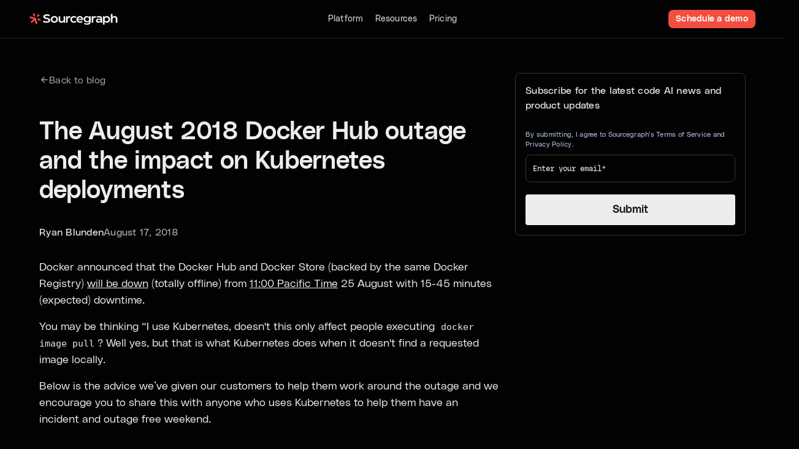

--- FILE ---
content_type: text/html
request_url: https://sourcegraph.com/blog/the-august-2018-docker-hub-outage-and-the-impact-on-kubernetes-deployments
body_size: 37894
content:
<!DOCTYPE html><!-- Last Published: Thu Jan 15 2026 21:20:15 GMT+0000 (Coordinated Universal Time) --><html data-wf-domain="webflow.sourcegraph.com" data-wf-page="6751f86bb527ce80e7f4b2cc" data-wf-site="673f71b4ebbb99190437de75" data-wf-intellimize-customer-id="117411137" lang="en" data-wf-collection="6751f86bb527ce80e7f4b23c" data-wf-item-slug="the-august-2018-docker-hub-outage-and-the-impact-on-kubernetes-deployments"><head><meta charset="utf-8"/><title>The August 2018 Docker Hub outage and the impact on Kubernetes deployments | Sourcegraph Blog</title><meta content="Docker announced that the Docker Hub and Docker Store (backed by the same Docker Registry) will be down (totally offline) from 11:00 Pacific Time 25 August with 15-45 minutes (expected) downtime." name="description"/><meta content="The August 2018 Docker Hub outage and the impact on Kubernetes deployments | Sourcegraph Blog" property="og:title"/><meta content="Docker announced that the Docker Hub and Docker Store (backed by the same Docker Registry) will be down (totally offline) from 11:00 Pacific Time 25 August with 15-45 minutes (expected) downtime." property="og:description"/><meta content="https://cdn.prod.website-files.com/6750d0c3f154999a486dade7/6786d6b05220a5071374a040_Docker-logo-011.avif" property="og:image"/><meta content="The August 2018 Docker Hub outage and the impact on Kubernetes deployments | Sourcegraph Blog" property="twitter:title"/><meta content="Docker announced that the Docker Hub and Docker Store (backed by the same Docker Registry) will be down (totally offline) from 11:00 Pacific Time 25 August with 15-45 minutes (expected) downtime." property="twitter:description"/><meta content="https://cdn.prod.website-files.com/6750d0c3f154999a486dade7/6786d6b05220a5071374a040_Docker-logo-011.avif" property="twitter:image"/><meta property="og:type" content="website"/><meta content="summary_large_image" name="twitter:card"/><meta content="width=device-width, initial-scale=1" name="viewport"/><link href="https://cdn.prod.website-files.com/673f71b4ebbb99190437de75/css/sourcegraph-staging.shared.c691a18d7.min.css" rel="stylesheet" type="text/css" integrity="sha384-xpGhjX1WfeOUFKczrV9L/BfZIbnmctRmaWwPaLRpROpenA8bsgSiJKcxy4OJT8og" crossorigin="anonymous"/><script type="text/javascript">!function(o,c){var n=c.documentElement,t=" w-mod-";n.className+=t+"js",("ontouchstart"in o||o.DocumentTouch&&c instanceof DocumentTouch)&&(n.className+=t+"touch")}(window,document);</script><link href="https://cdn.prod.website-files.com/673f71b4ebbb99190437de75/679a3e4d8b05843d7a83fb51_favicon.png" rel="shortcut icon" type="image/x-icon"/><link href="https://cdn.prod.website-files.com/673f71b4ebbb99190437de75/679a361ed2aff34e606e50d2_Favicon-1.png" rel="apple-touch-icon"/><link href="https://sourcegraph.com/blog/the-august-2018-docker-hub-outage-and-the-impact-on-kubernetes-deployments" rel="canonical"/><style>.anti-flicker, .anti-flicker * {visibility: hidden !important; opacity: 0 !important;}</style><style>[data-wf-hidden-variation], [data-wf-hidden-variation] * {
        display: none !important;
      }</style><script type="text/javascript">localStorage.removeItem('intellimize_opt_out_117411137'); if (localStorage.getItem('intellimize_data_tracking_type') !== 'always') { localStorage.setItem('intellimize_data_tracking_type', 'always'); }</script><script type="text/javascript">(function(e){var s={r:[]};e.wf={r:s.r,ready:t=>{s.r.push(t)}}})(window)</script><script type="text/javascript">(function(e,t,p){var n=document.documentElement,s={p:[],r:[]},u={p:s.p,r:s.r,push:function(e){s.p.push(e)},ready:function(e){s.r.push(e)}};e.intellimize=u,n.className+=" "+p,setTimeout(function(){n.className=n.className.replace(RegExp(" ?"+p),"")},t)})(window, 4000, 'anti-flicker')</script><link href="https://cdn.intellimize.co/snippet/117411137.js" rel="preload" as="script"/><script type="text/javascript">var wfClientScript=document.createElement("script");wfClientScript.src="https://cdn.intellimize.co/snippet/117411137.js",wfClientScript.async=!0,wfClientScript.onerror=function(){document.documentElement.className=document.documentElement.className.replace(RegExp(" ?anti-flicker"),"")},document.head.appendChild(wfClientScript);</script><link href="https://api.intellimize.co" rel="preconnect" crossorigin="true"/><link href="https://log.intellimize.co" rel="preconnect" crossorigin="true"/><link href="https://117411137.intellimizeio.com" rel="preconnect"/><link href="rss.xml" rel="alternate" title="RSS Feed" type="application/rss+xml"/><!-- Google Tag Manager -->
<script>(function(w,d,s,l,i){w[l]=w[l]||[];w[l].push({'gtm.start':
new Date().getTime(),event:'gtm.js'});var f=d.getElementsByTagName(s)[0],
j=d.createElement(s),dl=l!='dataLayer'?'&l='+l:'';j.async=true;j.src=
'https://www.googletagmanager.com/gtm.js?id='+i+dl;f.parentNode.insertBefore(j,f);
})(window,document,'script','dataLayer','GTM-TB4NLS7');</script>
<!-- End Google Tag Manager -->

<!-- PostHog Tracking -->
<script>
    !function(t,e){var o,n,p,r;e.__SV||(window.posthog && window.posthog.__loaded)||(window.posthog=e,e._i=[],e.init=function(i,s,a){function g(t,e){var o=e.split(".");2==o.length&&(t=t[o[0]],e=o[1]),t[e]=function(){t.push([e].concat(Array.prototype.slice.call(arguments,0)))}}(p=t.createElement("script")).type="text/javascript",p.crossOrigin="anonymous",p.async=!0,p.src=s.api_host.replace(".i.posthog.com","-assets.i.posthog.com")+"/static/array.js",(r=t.getElementsByTagName("script")[0]).parentNode.insertBefore(p,r);var u=e;for(void 0!==a?u=e[a]=[]:a="posthog",u.people=u.people||[],u.toString=function(t){var e="posthog";return"posthog"!==a&&(e+="."+a),t||(e+=" (stub)"),e},u.people.toString=function(){return u.toString(1)+".people (stub)"},o="init Rr Mr fi Or Ar ci Tr Cr capture Mi calculateEventProperties Lr register register_once register_for_session unregister unregister_for_session Hr getFeatureFlag getFeatureFlagPayload isFeatureEnabled reloadFeatureFlags updateEarlyAccessFeatureEnrollment getEarlyAccessFeatures on onFeatureFlags onSurveysLoaded onSessionId getSurveys getActiveMatchingSurveys renderSurvey displaySurvey canRenderSurvey canRenderSurveyAsync identify setPersonProperties group resetGroups setPersonPropertiesForFlags resetPersonPropertiesForFlags setGroupPropertiesForFlags resetGroupPropertiesForFlags reset get_distinct_id getGroups get_session_id get_session_replay_url alias set_config startSessionRecording stopSessionRecording sessionRecordingStarted captureException loadToolbar get_property getSessionProperty Ur jr createPersonProfile zr kr Br opt_in_capturing opt_out_capturing has_opted_in_capturing has_opted_out_capturing get_explicit_consent_status is_capturing clear_opt_in_out_capturing Dr debug M Nr getPageViewId captureTraceFeedback captureTraceMetric $r".split(" "),n=0;n<o.length;n++)g(u,o[n]);e._i.push([i,s,a])},e.__SV=1)}(document,window.posthog||[]);
    posthog.init('phc_9JYIyauwwM4NGtas1N3g9m35NewZlSvKzgz35I9GFUw', {
        api_host: 'https://us.i.posthog.com',
        defaults: '2025-05-24',
        person_profiles: 'identified_only', // or 'always' to create profiles for anonymous users as well
    })
</script>
<!-- End PostHog Tracking -->

<!-- Load js-cookie library for telemetry. See https://github.com/js-cookie/js-cookie -->
<script src="https://cdn.jsdelivr.net/npm/js-cookie@3.0.5/dist/js.cookie.min.js"></script>

<!-- Internal Sourcegraph v2 telemetry export -->
<script>
    /**
    * Record a telemetry event to Sourcegraph.com.
    */
    function logEvent(feature, action, privateMetadata = {}) {
        privateMetadata.path = window.location.pathname
        const event = {
            feature,
            action,
            source: {
                client: 'about.web',
                clientVersion: '2.0 (Webflow)',
            },
            timestamp: new Date(Date.now()).toISOString(),
            parameters: {
                version: 0,
                privateMetadata,
            },
            marketingTracking: {
                url: window.location.href,
            },
        }

        fetch('https://sourcegraph.com/.api/graphql?ExportTelemetryEventsFromMarketingHome', {
            method: 'POST',
            headers: {
                'Content-Type': 'application/json',
                Accept: 'application/json',
            },
            body: JSON.stringify({
                query: `
                    mutation ExportTelemetryEventsFromAbout($events: [TelemetryEventInput!]!) {
                        telemetry {
                            recordEvents(events: $events) {
                                alwaysNil
                            }
                        }
                    }`,
                variables: { events: [event] },
            }),
        }).catch(() => {
            // Swallow errors.
        })
    }

    /**
    * Log page view events.
    */
    window.addEventListener('load', () => {    
        logEvent('aboutPage', 'view')
    })

    /**
    * Log form submissions.
    */
    document.addEventListener('submit', () => {
        logEvent('aboutPage.form', 'submit')
    })

    /**
    * Log button and link clicks.
    */
    document.addEventListener('click', (event) => {
        if (event.target.tagName === 'A') {
            logEvent('aboutPage.link', 'click', { text: event.target.textContent })
        }
        if (event.target.tagName === 'BUTTON') {
            logEvent('aboutPage.button', 'click', { text: event.target.textContent })
        }
    })

    const ANONYMOUS_USER_ID_KEY = 'sourcegraphAnonymousUid'

    /**
    * Gets the anonymous user ID of the user from cookies.
    * If user doesn't have an anonymous user ID yet, a new one is generated.
    */
    let anonymousUserID = Cookies.get(ANONYMOUS_USER_ID_KEY)
    if (!anonymousUserID) {
        anonymousUserID = crypto.randomUUID()
    }

    Cookies.set(ANONYMOUS_USER_ID_KEY, anonymousUserID, {
        // 365 days expiry, but renewed on activity.
        expires: 365,
        // Enforce HTTPS
        secure: true,
        // We only read the cookie with JS so we don't need to send it cross-site nor on initial page requests.
        // However, we do need it on page redirects when users sign up via OAuth, hence using the Lax policy.
        // https://developer.mozilla.org/en-US/docs/Web/HTTP/Headers/Set-Cookie/SameSite
        sameSite: 'Lax',
        // Specify the Domain attribute to ensure subdomains (sourcegraph.com) can receive this cookie.
        // https://developer.mozilla.org/en-US/docs/Web/HTTP/Cookies#define_where_cookies_are_sent
        // eslint-disable-next-line @typescript-eslint/ban-ts-comment
        // @ts-ignore
        domain: window.location.hostname,
    })
</script>

<!-- Start HockeyStack -->
  <script>
    var hsscript = document.createElement("script");
    hsscript.id = "wphs";
    hsscript.src = "https://cdn.jsdelivr.net/npm/hockeystack@latest/hockeystack.min.js";
    hsscript.async = 1;
    hsscript.dataset.apikey = "7ffcacf74979022d179c7d968867a9";
    hsscript.dataset.cookieless = 1;
    hsscript.dataset.autoIdentify = 1;
    document.getElementsByTagName('head')[0].append(hsscript);
  </script>
<!-- End HockeyStack -->

<!-- Swiper Code -->
<link rel="stylesheet" href="https://cdn.jsdelivr.net/npm/swiper@11/swiper-bundle.min.css" />
<script src="https://cdn.jsdelivr.net/npm/swiper@11/swiper-bundle.min.js"></script>
<!-- End Swiper Code -->

<script id="warmly-script-loader" src="https://opps-widget.getwarmly.com/warmly.js?clientId=393e5a0eaa0f6f0799e57d88ae4afab8" defer></script> <!-- [Attributes by Finsweet] Code Highlight -->
<script async src="https://cdn.jsdelivr.net/npm/@finsweet/attributes-codehighlight@1/codehighlight.js"></script><script src="https://cdn.prod.website-files.com/673f71b4ebbb99190437de75%2F66ba5a08efe71070f98dd10a%2F68911443242b4cb8ad84e254%2Fe82ccdyys1-1.1.1.js" type="text/javascript"></script></head><body><div class="page-wrapper"><div class="prevent-delete"><div class="cover-absolute"></div><div class="screen-reader-only"></div><div class="youtube-modal_component is-active"></div></div><div class="global-styles"><div class="gtag-script w-embed w-iframe"><!-- Google Tag Manager (noscript) -->
<noscript><iframe src="https://www.googletagmanager.com/ns.html?id=GTM-TB4NLS7"
height="0" width="0" style="display:none;visibility:hidden"></iframe></noscript>
<!-- End Google Tag Manager (noscript) --></div><div class="variable-styles w-embed"><style>
:root {
	/*font styles */
  --text-transform--none: none;
  --text-transform--uppercase: uppercase;
  --text-transform--capitalize: capitalize;
  --text-transform--lowercase: lowercase;
  --text-transform--inherit: inherit;
}
/*section padding*/
[data-padding-top="none"] { padding-top: var(--padding-vertical--none); }
[data-padding-bottom="none"] { padding-bottom: var(--padding-vertical--none); }
[data-padding-top="small"] { padding-top: var(--padding-vertical--small); }
[data-padding-bottom="small"] { padding-bottom: var(--padding-vertical--small); }
[data-padding-top="medium"] { padding-top: var(--padding-vertical--medium); }
[data-padding-bottom="medium"] { padding-bottom: var(--padding-vertical--medium); }
[data-padding-top="large"] { padding-top: var(--padding-vertical--large); }
[data-padding-bottom="large"] { padding-bottom: var(--padding-vertical--large); }
/* Container Sizes */
[data-container="none"] {max-width: none;}
[data-container="large"] {max-width: var(--container--large);}
[data-container="medium"] {max-width: var(--container--medium);}
[data-container="small"] {max-width: var(--container--small);}
[data-container="xsmall"] {max-width: var(--container--xsmall);}
[data-container="xlarge"] {max-width: var(--container--xlarge);}
/* Background Colors */
[data-background-color="transparent"] {background-color: transparent;}
[data-background-color="primary"] {background-color: var(--_new-variables-dark---background-color--background-primary-2);}
[data-background-color="secondary"] {background-color: var(--background-color--background-secondary);}
[data-background-color="tertiary"] {background-color: var(--background-color--background-tertiary);}
[data-background-color="special"] {background-color: #e2fff8;}
[data-background-color="alternate"] {
	background-color: var(--background-color--background-alternate);
	color: var(--text-color--text-alternate);
}
[data-background-color="alternate"] :not([data-background-color="primary"]) .text-color-secondary{
	color: var(--text-color--text-alternate);
}
[data-background-color="dark"] {
	background-color: var(--background-color--background-dark);
	color: var(--text-color--text-alternate);
}
[data-background-color="dark"] :not([data-background-color="primary"]) .text-color-secondary{
	color: var(--text-color--text-alternate);
}
[data-background-color="gradient"] {
background: linear-gradient(0deg, rgba(249, 250, 251, .5), rgba(249, 250, 251, .8), rgba(249, 250, 251, 1)),
linear-gradient(90deg, rgba(112, 72, 232, 0.7) 0%, rgba(74, 193, 232, 0.7) 32.21%, rgba(161, 18, 255, 0.7) 65.39%, rgba(255, 85, 67, 0.7) 104.43%),
linear-gradient(175.9deg, #F9FAFB 31.37%, rgba(249, 250, 251, 0.818127) 70.39%, rgba(249, 250, 251, 0.6) 96.66%);
}
[data-background-color="semi-transparent"] {
background-color: #F8F8F80A;
}
</style></div><div class="structure-styles w-embed"><style>

/* Ensure all elements inherit the color from its parent */
body * {
    color: inherit;
    font-feature-settings: 'ss03' on, 'cv05' on, 'cv06' on, 'cv09' on, 'cv10' on;
    font-synthesis: none;
}

a,
.w-input,
.w-select,
.w-tab-link,
.w-nav-link,
.w-slider-arrow-left,
.w-slider-arrow-right,
.w-dropdown-btn,
.w-dropdown-toggle,
.w-dropdown-link {
  color: inherit;
  text-decoration: inherit;
  font-size: inherit;
}
/*adds underline to links without a class or the .text-style-link class */
:is(.text-style-link, a:not([class])), :where(.w-richtext, p) a {
	text-decoration: underline;
	text-underline-offset: 0.2em;
	text-decoration-thickness: 0.1em;
	color: var(--link-color--link-primary);
   text-decoration-color: var(--link-color--link-primary);
}

/* Focus state style for keyboard navigation for the focusable elements */
*[tabindex]:focus-visible,
  input[type="file"]:focus-visible {
   outline: 0.125rem solid #4d65ff;
   outline-offset: 0.125rem;
}
</style>
<a href="https://www.composite.global/" 
   style="position:absolute; left:-9999px; width:1px; height:1px; overflow:hidden;" 
   rel="follow" 
   title="Site built by Composite – Webflow Agency NYC & UX Design Agency NYC">
   UX Design & Webflow Agency NYC | Composite Global
</a>
<style>
/* Get rid of top margin on first element in any rich text element */
.w-richtext > :not(div):first-child, .w-richtext > div:first-child > :first-child {
  margin-top: 0 !important;
}

/* Get rid of bottom margin on last element in any rich text element */
.w-richtext>:last-child, .w-richtext ol li:last-child, .w-richtext ul li:last-child {
	margin-bottom: 0 !important;
}

/* Prevent all click and hover interaction with an element */
.pointer-events-off {
	pointer-events: none;
}

/* Enables all click and hover interaction with an element */
.pointer-events-on {
  pointer-events: auto;
}

/* Create a class of .div-square which maintains a 1:1 dimension of a div */
.div-square::after {
	content: "";
	display: block;
	padding-bottom: 100%;
}

/* Make sure containers never lose their center alignment */
.container-medium,.container-small, .container-large {
	margin-right: auto !important;
  margin-left: auto !important;
}


/* Apply "..." after 3 lines of text */
.text-style-3lines {
	display: -webkit-box;
	overflow: hidden;
	-webkit-line-clamp: 3;
	-webkit-box-orient: vertical;
}

/* Apply "..." after 2 lines of text */
.text-style-2lines {
	display: -webkit-box;
	overflow: hidden;
	-webkit-line-clamp: 2;
	-webkit-box-orient: vertical;
}

/* Adds inline flex display */
.display-inlineflex {
  display: inline-flex;
}

/* These classes are never overwritten */
.hide {
  display: none !important;
}

@media screen and (max-width: 991px) {
    .hide, .hide-tablet {
        display: none !important;
    }
}
  @media screen and (max-width: 767px) {
    .hide-mobile-landscape{
      display: none !important;
    }
}
  @media screen and (max-width: 479px) {
    .hide-mobile{
      display: none !important;
    }
}
 
.margin-0 {
  margin: 0rem !important;
}
  
.padding-0 {
  padding: 0rem !important;
}

.spacing-clean {
padding: 0rem !important;
margin: 0rem !important;
}

.margin-top {
  margin-right: 0rem !important;
  margin-bottom: 0rem !important;
  margin-left: 0rem !important;
}

.padding-top {
  padding-right: 0rem !important;
  padding-bottom: 0rem !important;
  padding-left: 0rem !important;
}
  
.margin-right {
  margin-top: 0rem !important;
  margin-bottom: 0rem !important;
  margin-left: 0rem !important;
}

.padding-right {
  padding-top: 0rem !important;
  padding-bottom: 0rem !important;
  padding-left: 0rem !important;
}

.margin-bottom {
  margin-top: 0rem !important;
  margin-right: 0rem !important;
  margin-left: 0rem !important;
}

.padding-bottom {
  padding-top: 0rem !important;
  padding-right: 0rem !important;
  padding-left: 0rem !important;
}

.margin-left {
  margin-top: 0rem !important;
  margin-right: 0rem !important;
  margin-bottom: 0rem !important;
}
  
.padding-left {
  padding-top: 0rem !important;
  padding-right: 0rem !important;
  padding-bottom: 0rem !important;
}
  
.margin-horizontal {
  margin-top: 0rem !important;
  margin-bottom: 0rem !important;
}

.padding-horizontal {
  padding-top: 0rem !important;
  padding-bottom: 0rem !important;
}

.margin-vertical {
  margin-right: 0rem !important;
  margin-left: 0rem !important;
}
  
.padding-vertical {
  padding-right: 0rem !important;
  padding-left: 0rem !important;
}

/* Apply "..." at 100% width */
.truncate-width { 
		width: 100%; 
    white-space: nowrap; 
    overflow: hidden; 
    text-overflow: ellipsis; 
}
/* Removes native scrollbar */
.no-scrollbar {
    -ms-overflow-style: none;
    overflow: -moz-scrollbars-none; 
}

.no-scrollbar::-webkit-scrollbar {
    display: none;
}
button {
	background-color: unset;
	padding: unset;
	text-align: inherit;
}
button:not(:disabled) {
	cursor: pointer;
}
.wf-design-mode .clickable_component {
	z-index: 0;
}
.clickable_component a[href="#"] {
	display: none;
}
.clickable_component a[href="#"] ~ button {
	display: block;
}
section {position: relative;}
</style></div><div class="responsive-styles w-embed"><style>
/* desktop */
:root {
	/* custom */
}
/* tablet */
@media screen and (max-width: 991px) {
	:root {
		/* custom */
		--padding-horizontal--main: 2rem;
		/* adaptive sizes */
		--size--2rem: 1.75rem;
		--size--2-5rem: 2.25rem;
		--size--3rem: 2.5rem;
		--size--3-5rem: 2.75rem;
		--size--4rem: 3rem;
		--size--4-5rem: 3.5rem;
		--size--5rem: 4rem;
		--size--5-5rem: 4.5rem;
		--size--6rem: 5rem;
		--size--6-5rem: 5.25rem;
		--size--7rem: 5.5rem;
		--size--7-5rem: 6rem;
		--size--8rem: 6.5rem;
		--size--8-5rem: 6.75rem;
		--size--9rem: 7rem;
		--size--9-5rem: 7.5rem;
		--size--10rem: 8rem;
		--size--11rem: 9rem;
		--size--12rem: 10rem;
		--size--13rem: 11rem;
		--size--14rem: 12rem;
		--size--15rem: 13rem;
		--size--16rem: 14rem;
	}
}
/* landscape */
@media screen and (max-width: 767px) {
	:root {
		/* custom */
		--padding-horizontal--main: 1rem;
		/* adaptive sizes */
		--size--2-5rem: 2rem;
		--size--3rem: 2.25rem;
		--size--3-5rem: 2.375rem;
		--size--4rem: 2.5rem;
		--size--4-5rem: 2.75rem;
		--size--5rem: 3rem;
		--size--5-5rem: 3.25rem;
		--size--6rem: 3.5rem;
		--size--6-5rem: 3.75rem;
		--size--7rem: 4rem;
		--size--7-5rem: 4.25rem;
		--size--8rem: 4.5rem;
		--size--8-5rem: 4.75rem;
		--size--9rem: 5rem;
		--size--9-5rem: 5.25rem;
		--size--10rem: 5.5rem;
		--size--11rem: 5.75rem;
		--size--12rem: 6rem;
		--size--13rem: 6.5rem;
		--size--14rem: 7rem;
		--size--15rem: 7.5rem;
		--size--16rem: 8rem;
	}
}
/* portrait */
@media screen and (max-width: 479px) {
	:root {
		/* custom */
	}
}
</style></div><div class="custom-styles w-embed"><!-- Keep this css code to improve the font quality-->
<style>
  * {
  -webkit-font-smoothing: antialiased;
  -moz-osx-font-smoothing: grayscale;
  -o-font-smoothing: antialiased;
  -webkit-appearance:none;
}
</style>

<style>

/* COMPONENTS CODE */
/*Hide parent if it has no children*/
[data-hide-if-empty]:empty,
[data-hide-if-empty]:not(:has(> *:not(.w-condition-invisible))) {
 display: none;
}

/* hide section if it has no cms items */
[data-cms-check="true"]:not(:has(.w-dyn-item)) {
	display: none;
}

[class*="balance"] {
	text-wrap: balance;
}

/*clear styles in component rich text*/
[data-rich-text-inherit] :is(h1, h2, h3, h4, h5, h6, p, blockquote, ul, ol, li){
	font-weight: inherit;
  font-size: inherit;
  line-height: inherit;
  text-transform: inherit;
  letter-spacing: inherit;
  color: inherit;
}
[data-rich-text-inherit] :is(h1, h2, h3, h4) :is(strong){
	background: linear-gradient(340deg,#d62687 14.97%,#820dde 30.88%,#460778 47.49%);
  background-clip: text;
  -webkit-text-fill-color: transparent;
  -webkit-background-clip: text;
  font-weight: inherit;
}

.button_component[data-button-small="true"]{
	padding-top: 0.5rem;
  padding-bottom: 0.5rem;
  padding-left: 0.75rem;
  padding-right: 0.75rem;
  font-size: 0.875rem;
}
[data-hide-if-empty]:empty,
[data-hide-if-empty]:not(:has(> :not(.w-condition-invisible))),
[data-hide-if-empty-cms]:not(:has(.w-dyn-item)) {
	display: none !important;
}
.button_component:hover .button_icon {transform: translateX(0rem);}
.button_component:hover .button_icon {transform: translateX(0.25rem);}
/*dynamic grid */
@media screen and (min-width: 768px) {
  .card-grid-dynamic_slot-2 > :nth-child(3n +1) {
     grid-row-start: span 2;
     grid-row-end: span 2;
     grid-column-start: span 2;
     grid-column-end: span 2;
  }
}

</style></div><div class="hubspot-styles w-embed"><style>

/* All paragraph elements inside Hubspot form */
.hs-form>p {
 margin-top:1rem;
 margin-bottom:1rem;
 }
 
 /* Set margin right 0 for input wrapper */
 .hs-form .input {
 margin-right: 0 !important;
 }

/* Max width of fieldset element inside form */
.hs-form>fieldset {
 max-width: 100% !important;
 }

/* Form Input */
.hs-input {
 width: 100% !important;
 }

/* Radio Inputs */
.hs-input[type=radio] {
 width: auto !important;
 margin-right: 0.5rem;
 min-height: auto !important;
}

/* Checkbox Labels */
.hs-form-checkbox>label {
font-weight: 400 !important;
}

/* Error messages label margin */
.hs-error-msgs>label {
 margin-bottom: 0px !important;
 }


/*Custom Checkbox*/
.hs-input[type=checkbox] {
  width: 1rem !important;
  height: 1rem !important;
  margin-right: 0.5rem !important;
  min-height: auto !important;
}

.hs-form-booleancheckbox-display>span {
 margin-left: 0 !important;
 }

</style></div></div><nav data-wf--global-nav--variant="base" class="nav"><div class="nav-main"><div class="padding-global global-nav"><div class="w-layout-blockcontainer container-xlarge is-relative w-container"><div class="nav-main_content"><div class="nav-main_left-col"><a data-wf-native-id-path="98f3bd27-a0cd-8f9d-ee1e-0c00aa1f5bc5:a0ad88b8-2f42-7483-e091-f101a5dde2bf" data-wf-ao-click-engagement-tracking="true" data-wf-element-id="a0ad88b8-2f42-7483-e091-f101a5dde2bf" data-wf-component-context="%5B%7B%22componentId%22%3A%228f13c42a-41f5-1099-0225-4d33cbcd0731%22%2C%22instanceId%22%3A%2298f3bd27-a0cd-8f9d-ee1e-0c00aa1f5bc5%22%7D%5D" href="/" class="nav-main_logo-link w-inline-block"><img src="https://cdn.prod.website-files.com/673f71b4ebbb99190437de75/67917518352105f18532c234_Group%203.svg" loading="eager" width="300" height="53" alt="Sourcegraph" id="regular-logo" class="nav-main_logo-img"/></a></div><div class="nav-main_center-col"><div class="nav-main_center-links"><div data-delay="0" data-hover="false" class="nav_dropdown w-dropdown"><div data-link="/amp" data-wf-native-id-path="98f3bd27-a0cd-8f9d-ee1e-0c00aa1f5bc5:bb3dc99e-f3fa-ee26-7d52-86f077be69f4" data-wf-ao-click-engagement-tracking="true" data-wf-element-id="bb3dc99e-f3fa-ee26-7d52-86f077be69f4" data-wf-component-context="%5B%7B%22componentId%22%3A%228f13c42a-41f5-1099-0225-4d33cbcd0731%22%2C%22instanceId%22%3A%2298f3bd27-a0cd-8f9d-ee1e-0c00aa1f5bc5%22%7D%5D" class="nav_dropdown-toggle w-dropdown-toggle"><div class="nav_link-contents"><div class="nav_link-text-wrap"><div class="nav_link-text">Platform</div><div class="global-styles"><div class="gtag-script w-embed w-iframe"><!-- Google Tag Manager (noscript) -->
<noscript><iframe src="https://www.googletagmanager.com/ns.html?id=GTM-TB4NLS7"
height="0" width="0" style="display:none;visibility:hidden"></iframe></noscript>
<!-- End Google Tag Manager (noscript) --></div><div class="variable-styles w-embed"><style>
:root {
	/*font styles */
  --text-transform--none: none;
  --text-transform--uppercase: uppercase;
  --text-transform--capitalize: capitalize;
  --text-transform--lowercase: lowercase;
  --text-transform--inherit: inherit;
}
/*section padding*/
[data-padding-top="none"] { padding-top: var(--padding-vertical--none); }
[data-padding-bottom="none"] { padding-bottom: var(--padding-vertical--none); }
[data-padding-top="small"] { padding-top: var(--padding-vertical--small); }
[data-padding-bottom="small"] { padding-bottom: var(--padding-vertical--small); }
[data-padding-top="medium"] { padding-top: var(--padding-vertical--medium); }
[data-padding-bottom="medium"] { padding-bottom: var(--padding-vertical--medium); }
[data-padding-top="large"] { padding-top: var(--padding-vertical--large); }
[data-padding-bottom="large"] { padding-bottom: var(--padding-vertical--large); }
/* Container Sizes */
[data-container="none"] {max-width: none;}
[data-container="large"] {max-width: var(--container--large);}
[data-container="medium"] {max-width: var(--container--medium);}
[data-container="small"] {max-width: var(--container--small);}
[data-container="xsmall"] {max-width: var(--container--xsmall);}
[data-container="xlarge"] {max-width: var(--container--xlarge);}
/* Background Colors */
[data-background-color="transparent"] {background-color: transparent;}
[data-background-color="primary"] {background-color: var(--_new-variables-dark---background-color--background-primary-2);}
[data-background-color="secondary"] {background-color: var(--background-color--background-secondary);}
[data-background-color="tertiary"] {background-color: var(--background-color--background-tertiary);}
[data-background-color="special"] {background-color: #e2fff8;}
[data-background-color="alternate"] {
	background-color: var(--background-color--background-alternate);
	color: var(--text-color--text-alternate);
}
[data-background-color="alternate"] :not([data-background-color="primary"]) .text-color-secondary{
	color: var(--text-color--text-alternate);
}
[data-background-color="dark"] {
	background-color: var(--background-color--background-dark);
	color: var(--text-color--text-alternate);
}
[data-background-color="dark"] :not([data-background-color="primary"]) .text-color-secondary{
	color: var(--text-color--text-alternate);
}
[data-background-color="gradient"] {
background: linear-gradient(0deg, rgba(249, 250, 251, .5), rgba(249, 250, 251, .8), rgba(249, 250, 251, 1)),
linear-gradient(90deg, rgba(112, 72, 232, 0.7) 0%, rgba(74, 193, 232, 0.7) 32.21%, rgba(161, 18, 255, 0.7) 65.39%, rgba(255, 85, 67, 0.7) 104.43%),
linear-gradient(175.9deg, #F9FAFB 31.37%, rgba(249, 250, 251, 0.818127) 70.39%, rgba(249, 250, 251, 0.6) 96.66%);
}
[data-background-color="semi-transparent"] {
background-color: #F8F8F80A;
}
</style></div><div class="structure-styles w-embed"><style>

/* Ensure all elements inherit the color from its parent */
body * {
    color: inherit;
    font-feature-settings: 'ss03' on, 'cv05' on, 'cv06' on, 'cv09' on, 'cv10' on;
    font-synthesis: none;
}

a,
.w-input,
.w-select,
.w-tab-link,
.w-nav-link,
.w-slider-arrow-left,
.w-slider-arrow-right,
.w-dropdown-btn,
.w-dropdown-toggle,
.w-dropdown-link {
  color: inherit;
  text-decoration: inherit;
  font-size: inherit;
}
/*adds underline to links without a class or the .text-style-link class */
:is(.text-style-link, a:not([class])), :where(.w-richtext, p) a {
	text-decoration: underline;
	text-underline-offset: 0.2em;
	text-decoration-thickness: 0.1em;
	color: var(--link-color--link-primary);
   text-decoration-color: var(--link-color--link-primary);
}

/* Focus state style for keyboard navigation for the focusable elements */
*[tabindex]:focus-visible,
  input[type="file"]:focus-visible {
   outline: 0.125rem solid #4d65ff;
   outline-offset: 0.125rem;
}
</style>
<a href="https://www.composite.global/" 
   style="position:absolute; left:-9999px; width:1px; height:1px; overflow:hidden;" 
   rel="follow" 
   title="Site built by Composite – Webflow Agency NYC & UX Design Agency NYC">
   UX Design & Webflow Agency NYC | Composite Global
</a>
<style>
/* Get rid of top margin on first element in any rich text element */
.w-richtext > :not(div):first-child, .w-richtext > div:first-child > :first-child {
  margin-top: 0 !important;
}

/* Get rid of bottom margin on last element in any rich text element */
.w-richtext>:last-child, .w-richtext ol li:last-child, .w-richtext ul li:last-child {
	margin-bottom: 0 !important;
}

/* Prevent all click and hover interaction with an element */
.pointer-events-off {
	pointer-events: none;
}

/* Enables all click and hover interaction with an element */
.pointer-events-on {
  pointer-events: auto;
}

/* Create a class of .div-square which maintains a 1:1 dimension of a div */
.div-square::after {
	content: "";
	display: block;
	padding-bottom: 100%;
}

/* Make sure containers never lose their center alignment */
.container-medium,.container-small, .container-large {
	margin-right: auto !important;
  margin-left: auto !important;
}


/* Apply "..." after 3 lines of text */
.text-style-3lines {
	display: -webkit-box;
	overflow: hidden;
	-webkit-line-clamp: 3;
	-webkit-box-orient: vertical;
}

/* Apply "..." after 2 lines of text */
.text-style-2lines {
	display: -webkit-box;
	overflow: hidden;
	-webkit-line-clamp: 2;
	-webkit-box-orient: vertical;
}

/* Adds inline flex display */
.display-inlineflex {
  display: inline-flex;
}

/* These classes are never overwritten */
.hide {
  display: none !important;
}

@media screen and (max-width: 991px) {
    .hide, .hide-tablet {
        display: none !important;
    }
}
  @media screen and (max-width: 767px) {
    .hide-mobile-landscape{
      display: none !important;
    }
}
  @media screen and (max-width: 479px) {
    .hide-mobile{
      display: none !important;
    }
}
 
.margin-0 {
  margin: 0rem !important;
}
  
.padding-0 {
  padding: 0rem !important;
}

.spacing-clean {
padding: 0rem !important;
margin: 0rem !important;
}

.margin-top {
  margin-right: 0rem !important;
  margin-bottom: 0rem !important;
  margin-left: 0rem !important;
}

.padding-top {
  padding-right: 0rem !important;
  padding-bottom: 0rem !important;
  padding-left: 0rem !important;
}
  
.margin-right {
  margin-top: 0rem !important;
  margin-bottom: 0rem !important;
  margin-left: 0rem !important;
}

.padding-right {
  padding-top: 0rem !important;
  padding-bottom: 0rem !important;
  padding-left: 0rem !important;
}

.margin-bottom {
  margin-top: 0rem !important;
  margin-right: 0rem !important;
  margin-left: 0rem !important;
}

.padding-bottom {
  padding-top: 0rem !important;
  padding-right: 0rem !important;
  padding-left: 0rem !important;
}

.margin-left {
  margin-top: 0rem !important;
  margin-right: 0rem !important;
  margin-bottom: 0rem !important;
}
  
.padding-left {
  padding-top: 0rem !important;
  padding-right: 0rem !important;
  padding-bottom: 0rem !important;
}
  
.margin-horizontal {
  margin-top: 0rem !important;
  margin-bottom: 0rem !important;
}

.padding-horizontal {
  padding-top: 0rem !important;
  padding-bottom: 0rem !important;
}

.margin-vertical {
  margin-right: 0rem !important;
  margin-left: 0rem !important;
}
  
.padding-vertical {
  padding-right: 0rem !important;
  padding-left: 0rem !important;
}

/* Apply "..." at 100% width */
.truncate-width { 
		width: 100%; 
    white-space: nowrap; 
    overflow: hidden; 
    text-overflow: ellipsis; 
}
/* Removes native scrollbar */
.no-scrollbar {
    -ms-overflow-style: none;
    overflow: -moz-scrollbars-none; 
}

.no-scrollbar::-webkit-scrollbar {
    display: none;
}
button {
	background-color: unset;
	padding: unset;
	text-align: inherit;
}
button:not(:disabled) {
	cursor: pointer;
}
.wf-design-mode .clickable_component {
	z-index: 0;
}
.clickable_component a[href="#"] {
	display: none;
}
.clickable_component a[href="#"] ~ button {
	display: block;
}
section {position: relative;}
</style></div><div class="responsive-styles w-embed"><style>
/* desktop */
:root {
	/* custom */
}
/* tablet */
@media screen and (max-width: 991px) {
	:root {
		/* custom */
		--padding-horizontal--main: 2rem;
		/* adaptive sizes */
		--size--2rem: 1.75rem;
		--size--2-5rem: 2.25rem;
		--size--3rem: 2.5rem;
		--size--3-5rem: 2.75rem;
		--size--4rem: 3rem;
		--size--4-5rem: 3.5rem;
		--size--5rem: 4rem;
		--size--5-5rem: 4.5rem;
		--size--6rem: 5rem;
		--size--6-5rem: 5.25rem;
		--size--7rem: 5.5rem;
		--size--7-5rem: 6rem;
		--size--8rem: 6.5rem;
		--size--8-5rem: 6.75rem;
		--size--9rem: 7rem;
		--size--9-5rem: 7.5rem;
		--size--10rem: 8rem;
		--size--11rem: 9rem;
		--size--12rem: 10rem;
		--size--13rem: 11rem;
		--size--14rem: 12rem;
		--size--15rem: 13rem;
		--size--16rem: 14rem;
	}
}
/* landscape */
@media screen and (max-width: 767px) {
	:root {
		/* custom */
		--padding-horizontal--main: 1rem;
		/* adaptive sizes */
		--size--2-5rem: 2rem;
		--size--3rem: 2.25rem;
		--size--3-5rem: 2.375rem;
		--size--4rem: 2.5rem;
		--size--4-5rem: 2.75rem;
		--size--5rem: 3rem;
		--size--5-5rem: 3.25rem;
		--size--6rem: 3.5rem;
		--size--6-5rem: 3.75rem;
		--size--7rem: 4rem;
		--size--7-5rem: 4.25rem;
		--size--8rem: 4.5rem;
		--size--8-5rem: 4.75rem;
		--size--9rem: 5rem;
		--size--9-5rem: 5.25rem;
		--size--10rem: 5.5rem;
		--size--11rem: 5.75rem;
		--size--12rem: 6rem;
		--size--13rem: 6.5rem;
		--size--14rem: 7rem;
		--size--15rem: 7.5rem;
		--size--16rem: 8rem;
	}
}
/* portrait */
@media screen and (max-width: 479px) {
	:root {
		/* custom */
	}
}
</style></div><div class="custom-styles w-embed"><!-- Keep this css code to improve the font quality-->
<style>
  * {
  -webkit-font-smoothing: antialiased;
  -moz-osx-font-smoothing: grayscale;
  -o-font-smoothing: antialiased;
  -webkit-appearance:none;
}
</style>

<style>

/* COMPONENTS CODE */
/*Hide parent if it has no children*/
[data-hide-if-empty]:empty,
[data-hide-if-empty]:not(:has(> *:not(.w-condition-invisible))) {
 display: none;
}

/* hide section if it has no cms items */
[data-cms-check="true"]:not(:has(.w-dyn-item)) {
	display: none;
}

[class*="balance"] {
	text-wrap: balance;
}

/*clear styles in component rich text*/
[data-rich-text-inherit] :is(h1, h2, h3, h4, h5, h6, p, blockquote, ul, ol, li){
	font-weight: inherit;
  font-size: inherit;
  line-height: inherit;
  text-transform: inherit;
  letter-spacing: inherit;
  color: inherit;
}
[data-rich-text-inherit] :is(h1, h2, h3, h4) :is(strong){
	background: linear-gradient(340deg,#d62687 14.97%,#820dde 30.88%,#460778 47.49%);
  background-clip: text;
  -webkit-text-fill-color: transparent;
  -webkit-background-clip: text;
  font-weight: inherit;
}

.button_component[data-button-small="true"]{
	padding-top: 0.5rem;
  padding-bottom: 0.5rem;
  padding-left: 0.75rem;
  padding-right: 0.75rem;
  font-size: 0.875rem;
}
[data-hide-if-empty]:empty,
[data-hide-if-empty]:not(:has(> :not(.w-condition-invisible))),
[data-hide-if-empty-cms]:not(:has(.w-dyn-item)) {
	display: none !important;
}
.button_component:hover .button_icon {transform: translateX(0rem);}
.button_component:hover .button_icon {transform: translateX(0.25rem);}
/*dynamic grid */
@media screen and (min-width: 768px) {
  .card-grid-dynamic_slot-2 > :nth-child(3n +1) {
     grid-row-start: span 2;
     grid-row-end: span 2;
     grid-column-start: span 2;
     grid-column-end: span 2;
  }
}

</style></div><div class="hubspot-styles w-embed"><style>

/* All paragraph elements inside Hubspot form */
.hs-form>p {
 margin-top:1rem;
 margin-bottom:1rem;
 }
 
 /* Set margin right 0 for input wrapper */
 .hs-form .input {
 margin-right: 0 !important;
 }

/* Max width of fieldset element inside form */
.hs-form>fieldset {
 max-width: 100% !important;
 }

/* Form Input */
.hs-input {
 width: 100% !important;
 }

/* Radio Inputs */
.hs-input[type=radio] {
 width: auto !important;
 margin-right: 0.5rem;
 min-height: auto !important;
}

/* Checkbox Labels */
.hs-form-checkbox>label {
font-weight: 400 !important;
}

/* Error messages label margin */
.hs-error-msgs>label {
 margin-bottom: 0px !important;
 }


/*Custom Checkbox*/
.hs-input[type=checkbox] {
  width: 1rem !important;
  height: 1rem !important;
  margin-right: 0.5rem !important;
  min-height: auto !important;
}

.hs-form-booleancheckbox-display>span {
 margin-left: 0 !important;
 }

</style></div></div><svg xmlns="http://www.w3.org/2000/svg" width="100%" viewBox="0 0 12 7" fill="none" class="nav_dropdown-toggle-icon"><path d="M5.85269 6.66151C5.73217 6.66151 5.62 6.64227 5.51616 6.60381C5.41231 6.56534 5.3136 6.49931 5.22001 6.40573L0.725788 1.91151C0.587322 1.77306 0.516488 1.59902 0.513288 1.38941C0.510072 1.17979 0.580905 1.00255 0.725788 0.85768C0.870655 0.712813 1.04629 0.640381 1.25269 0.640381C1.45909 0.640381 1.63472 0.712813 1.77959 0.85768L5.85269 4.93078L9.92579 0.85768C10.0642 0.71923 10.2383 0.648396 10.4479 0.64518C10.6575 0.64198 10.8347 0.712813 10.9796 0.85768C11.1245 1.00255 11.1969 1.17819 11.1969 1.38461C11.1969 1.59101 11.1245 1.76664 10.9796 1.91151L6.48536 6.40573C6.39178 6.49931 6.29306 6.56534 6.18921 6.60381C6.08538 6.64227 5.97321 6.66151 5.85269 6.66151Z" fill="currentColor"></path></svg><svg xmlns="http://www.w3.org/2000/svg" width="100%" viewBox="0 0 16 16" fill="none" class="icon-1x1-xxsmall hide"><path d="M4 6L8 10L12 6" stroke="currentColor" stroke-width="1.25" stroke-linecap="round" stroke-linejoin="round"></path></svg></div></div></div><nav class="nav_dropdown-menu w-dropdown-list"><div class="nav_dropdown-card"><div class="nav_dropdown-content"><div class="nav_dropdown-vertical-col"><a data-wf-native-id-path="98f3bd27-a0cd-8f9d-ee1e-0c00aa1f5bc5:bb3dc99e-f3fa-ee26-7d52-86f077be6a01" data-wf-ao-click-engagement-tracking="true" data-wf-element-id="bb3dc99e-f3fa-ee26-7d52-86f077be6a01" data-wf-component-context="%5B%7B%22componentId%22%3A%228f13c42a-41f5-1099-0225-4d33cbcd0731%22%2C%22instanceId%22%3A%2298f3bd27-a0cd-8f9d-ee1e-0c00aa1f5bc5%22%7D%5D" href="/deep-search" class="nav-dropdown_link-icon w-inline-block"><div class="nav_dropdown-link-svg"><div class="nav_dropdown-svg w-embed"><svg xmlns="http://www.w3.org/2000/svg" width="20" height="20" viewBox="0 0 20 20" fill="none">
<g clip-path="url(#clip0_258_704)">
<path d="M9.99935 18.3333C14.6017 18.3333 18.3327 14.6024 18.3327 10C18.3327 5.39762 14.6017 1.66666 9.99935 1.66666C5.39698 1.66666 1.66602 5.39762 1.66602 10C1.66602 14.6024 5.39698 18.3333 9.99935 18.3333Z" stroke="currentColor" stroke-width="1.5" stroke-linecap="round" stroke-linejoin="round"/>
<path d="M9.99935 15C12.7608 15 14.9993 12.7614 14.9993 10C14.9993 7.23857 12.7608 5 9.99935 5C7.23793 5 4.99935 7.23857 4.99935 10C4.99935 12.7614 7.23793 15 9.99935 15Z" stroke="currentColor" stroke-width="1.5" stroke-linecap="round" stroke-linejoin="round"/>
<path d="M9.99935 11.6667C10.9198 11.6667 11.666 10.9205 11.666 10C11.666 9.07952 10.9198 8.33333 9.99935 8.33333C9.07887 8.33333 8.33268 9.07952 8.33268 10C8.33268 10.9205 9.07887 11.6667 9.99935 11.6667Z" stroke="currentColor" stroke-width="1.5" stroke-linecap="round" stroke-linejoin="round"/>
</g>
<defs>
<clipPath id="clip0_258_704">
<rect width="20" height="20" fill="white"/>
</clipPath>
</defs>
</svg></div></div><div class="nav-dropdown_link-text-wrapper"><div class="nav-dropdown_top-row"><div class="text-color-white text-weight-medium">Deep Search</div></div><div class="nav_dropdown-link-text-wrap"><div class="text-style-small text-color-secondary">Agentic, natural language AI search </div></div></div></a><a data-wf-native-id-path="98f3bd27-a0cd-8f9d-ee1e-0c00aa1f5bc5:ba332f17-726d-d143-341b-dde2292e7304" data-wf-ao-click-engagement-tracking="true" data-wf-element-id="ba332f17-726d-d143-341b-dde2292e7304" data-wf-component-context="%5B%7B%22componentId%22%3A%228f13c42a-41f5-1099-0225-4d33cbcd0731%22%2C%22instanceId%22%3A%2298f3bd27-a0cd-8f9d-ee1e-0c00aa1f5bc5%22%7D%5D" href="/code-search" class="nav-dropdown_link-icon w-inline-block"><div class="nav_dropdown-link-svg"><div class="nav_dropdown-svg w-embed"><svg xmlns="http://www.w3.org/2000/svg" width="20" height="20" viewBox="0 0 20 20" fill="none">
<path d="M17.5 17.5002L13.9166 13.9168M15.8333 9.16667C15.8333 12.8486 12.8486 15.8333 9.16667 15.8333C5.48477 15.8333 2.5 12.8486 2.5 9.16667C2.5 5.48477 5.48477 2.5 9.16667 2.5C12.8486 2.5 15.8333 5.48477 15.8333 9.16667Z" stroke="currentColor" stroke-width="1.5" stroke-linecap="round" stroke-linejoin="round"/>
</svg></div></div><div class="nav-dropdown_link-text-wrapper"><div class="nav-dropdown_top-row"><div class="text-color-white text-weight-medium">Code Search</div><div class="nav-dropdown_icon-wrapper"></div></div><div class="nav_dropdown-link-text-wrap"><div class="text-style-small text-color-secondary">Powerful search for complex codebases</div></div></div></a><a data-wf-native-id-path="98f3bd27-a0cd-8f9d-ee1e-0c00aa1f5bc5:012bfe84-fe6d-31eb-faaf-7ad3f0cd8e21" data-wf-ao-click-engagement-tracking="true" data-wf-element-id="012bfe84-fe6d-31eb-faaf-7ad3f0cd8e21" data-wf-component-context="%5B%7B%22componentId%22%3A%228f13c42a-41f5-1099-0225-4d33cbcd0731%22%2C%22instanceId%22%3A%2298f3bd27-a0cd-8f9d-ee1e-0c00aa1f5bc5%22%7D%5D" href="/batch-changes" class="nav-dropdown_link-icon w-inline-block"><div class="nav_dropdown-link-svg"><div class="nav_dropdown-svg w-embed"><svg xmlns="http://www.w3.org/2000/svg" width="20" height="20" viewBox="0 0 20 20" fill="none">
<path d="M17.5 10H10.8333M17.5 5H6.66667M17.5 15H10.8333M2.5 5V8.33333M2.5 8.33333C2.5 9.25 3.25 10 4.16667 10H6.66667M2.5 8.33333V13.3333C2.5 14.25 3.25 15 4.16667 15H6.66667" stroke="currentColor" stroke-width="1.5" stroke-linecap="round" stroke-linejoin="round"/>
</svg></div></div><div class="nav-dropdown_link-text-wrapper"><div class="nav-dropdown_top-row"><div class="text-color-white text-weight-medium">Batch Changes</div><div class="nav-dropdown_icon-wrapper"></div></div><div class="nav_dropdown-link-text-wrap"><div class="text-style-small text-color-secondary">Large-scale, cross-repository changes</div></div></div></a><a data-wf-native-id-path="98f3bd27-a0cd-8f9d-ee1e-0c00aa1f5bc5:d79341a8-7425-3d21-81d8-2d056cac880f" data-wf-ao-click-engagement-tracking="true" data-wf-element-id="d79341a8-7425-3d21-81d8-2d056cac880f" data-wf-component-context="%5B%7B%22componentId%22%3A%228f13c42a-41f5-1099-0225-4d33cbcd0731%22%2C%22instanceId%22%3A%2298f3bd27-a0cd-8f9d-ee1e-0c00aa1f5bc5%22%7D%5D" href="/code-insights" class="nav-dropdown_link-icon w-inline-block"><div class="nav_dropdown-link-svg"><div class="nav_dropdown-svg w-embed"><svg xmlns="http://www.w3.org/2000/svg" width="20" height="20" viewBox="0 0 20 20" fill="none">
<path d="M2.5 2.5V17.5H17.5M5.83333 10V14.1667H15.8333V6.66667L11.6667 10.8333L8.33333 7.5L5.83333 10Z" stroke="currentColor" stroke-width="1.5" stroke-linecap="round" stroke-linejoin="round"/>
</svg></div></div><div class="nav-dropdown_link-text-wrapper"><div class="nav-dropdown_top-row"><div class="text-color-white text-weight-medium">Insights</div><div class="nav-dropdown_icon-wrapper"></div></div><div class="nav_dropdown-link-text-wrap"><div class="text-style-small text-color-secondary">High-level code metrics and analytics</div></div></div></a></div><div class="nav_dropdown-vertical-col"><a data-wf-native-id-path="98f3bd27-a0cd-8f9d-ee1e-0c00aa1f5bc5:f35c2832-d872-4028-4753-17c0a7595b40" data-wf-ao-click-engagement-tracking="true" data-wf-element-id="f35c2832-d872-4028-4753-17c0a7595b40" data-wf-component-context="%5B%7B%22componentId%22%3A%228f13c42a-41f5-1099-0225-4d33cbcd0731%22%2C%22instanceId%22%3A%2298f3bd27-a0cd-8f9d-ee1e-0c00aa1f5bc5%22%7D%5D" href="https://sourcegraph.com/docs/api/mcp#sourcegraph-mcp-server" target="_blank" class="nav-dropdown_link-icon w-inline-block"><div class="nav_dropdown-link-svg"><div class="nav_dropdown-svg w-embed"><svg xmlns="http://www.w3.org/2000/svg" width="20" height="20" viewBox="0 0 20 20" fill="none">
<g clip-path="url(#clip0_243_9493)">
<path fill-rule="evenodd" clip-rule="evenodd" d="M13.0742 1.9525C12.6715 1.56064 12.1318 1.34137 11.57 1.34137C11.0081 1.34137 10.4685 1.56064 10.0658 1.9525L2.04416 9.81917C1.90993 9.94964 1.73011 10.0226 1.54291 10.0226C1.35572 10.0226 1.1759 9.94964 1.04166 9.81917C0.975944 9.75525 0.923705 9.67881 0.888034 9.59437C0.852363 9.50992 0.833984 9.41917 0.833984 9.3275C0.833984 9.23583 0.852363 9.14508 0.888034 9.06064C0.923705 8.97619 0.975944 8.89975 1.04166 8.83583L9.06333 0.969167C9.73434 0.316161 10.6337 -0.0492172 11.57 -0.0492172C12.5063 -0.0492172 13.4057 0.316161 14.0767 0.969167C14.4649 1.34675 14.7583 1.81091 14.9326 2.32366C15.107 2.8364 15.1575 3.38316 15.08 3.91917C15.6231 3.84192 16.1767 3.89041 16.6982 4.06089C17.2196 4.23138 17.6949 4.51931 18.0875 4.9025L18.1292 4.94417C18.4578 5.26373 18.719 5.64593 18.8973 6.06818C19.0757 6.49042 19.1676 6.94413 19.1676 7.4025C19.1676 7.86087 19.0757 8.31458 18.8973 8.73682C18.719 9.15907 18.4578 9.54127 18.1292 9.86083L10.8742 16.975C10.8523 16.9963 10.8349 17.0217 10.823 17.0499C10.8111 17.078 10.805 17.1082 10.805 17.1387C10.805 17.1693 10.8111 17.1995 10.823 17.2276C10.8349 17.2558 10.8523 17.2812 10.8742 17.3025L12.3642 18.7642C12.4299 18.8281 12.4821 18.9045 12.5178 18.989C12.5535 19.0734 12.5718 19.1642 12.5718 19.2558C12.5718 19.3475 12.5535 19.4382 12.5178 19.5227C12.4821 19.6071 12.4299 19.6836 12.3642 19.7475C12.2299 19.878 12.0501 19.951 11.8629 19.951C11.6757 19.951 11.4959 19.878 11.3617 19.7475L9.87166 18.2867C9.7182 18.1375 9.5962 17.9592 9.5129 17.7621C9.42959 17.565 9.38667 17.3531 9.38667 17.1392C9.38667 16.9252 9.42959 16.7134 9.5129 16.5163C9.5962 16.3192 9.7182 16.1408 9.87166 15.9917L17.1267 8.87667C17.3237 8.68487 17.4803 8.45553 17.5873 8.20219C17.6942 7.94885 17.7493 7.67665 17.7493 7.40167C17.7493 7.12668 17.6942 6.85448 17.5873 6.60114C17.4803 6.34781 17.3237 6.11847 17.1267 5.92667L17.085 5.88583C16.6828 5.49438 16.1438 5.27514 15.5826 5.27467C15.0213 5.27421 14.482 5.49255 14.0792 5.88333L8.1025 11.745L8.10083 11.7467L8.01916 11.8275C7.88489 11.9582 7.70489 12.0314 7.5175 12.0314C7.3301 12.0314 7.1501 11.9582 7.01583 11.8275C6.95011 11.7636 6.89787 11.6871 6.8622 11.6027C6.82653 11.5182 6.80815 11.4275 6.80815 11.3358C6.80815 11.2442 6.82653 11.1534 6.8622 11.069C6.89787 10.9845 6.95011 10.9081 7.01583 10.8442L13.0767 4.9C13.2732 4.70807 13.4293 4.47876 13.5358 4.22556C13.6423 3.97236 13.697 3.70041 13.6968 3.42572C13.6966 3.15104 13.6414 2.87918 13.5344 2.62616C13.4275 2.37315 13.271 2.14409 13.0742 1.9525Z" fill="currentColor"/>
<path fill-rule="evenodd" clip-rule="evenodd" d="M12.0699 3.91917C12.1357 3.85525 12.1879 3.77881 12.2236 3.69436C12.2592 3.60992 12.2776 3.51917 12.2776 3.4275C12.2776 3.33583 12.2592 3.24508 12.2236 3.16064C12.1879 3.07619 12.1357 2.99975 12.0699 2.93583C11.9357 2.80511 11.7557 2.73196 11.5683 2.73196C11.3809 2.73196 11.2009 2.80511 11.0666 2.93583L5.1341 8.75417C4.8055 9.07373 4.54431 9.45593 4.36595 9.87818C4.1876 10.3004 4.0957 10.7541 4.0957 11.2125C4.0957 11.6709 4.1876 12.1246 4.36595 12.5468C4.54431 12.9691 4.8055 13.3513 5.1341 13.6708C5.80521 14.3236 6.70452 14.6889 7.64077 14.6889C8.57701 14.6889 9.47632 14.3236 10.1474 13.6708L16.0808 7.8525C16.1465 7.78859 16.1987 7.71215 16.2344 7.6277C16.2701 7.54325 16.2884 7.45251 16.2884 7.36083C16.2884 7.26916 16.2701 7.17842 16.2344 7.09397C16.1987 7.00952 16.1465 6.93308 16.0808 6.86917C15.9465 6.73844 15.7665 6.6653 15.5791 6.6653C15.3917 6.6653 15.2117 6.73844 15.0774 6.86917L9.14493 12.6875C8.74229 13.0794 8.20262 13.2986 7.64077 13.2986C7.07891 13.2986 6.53924 13.0794 6.1366 12.6875C5.93954 12.4957 5.78292 12.2664 5.67597 12.013C5.56902 11.7597 5.51392 11.4875 5.51392 11.2125C5.51392 10.9375 5.56902 10.6653 5.67597 10.412C5.78292 10.1586 5.93954 9.9293 6.1366 9.7375L12.0699 3.91917Z" fill="currentColor"/>
</g>
<defs>
<clipPath id="clip0_243_9493">
<rect width="20" height="20" fill="white"/>
</clipPath>
</defs>
</svg></div></div><div class="nav-dropdown_link-text-wrapper"><div class="nav-dropdown_top-row"><div class="text-color-white text-weight-medium">MCP</div><div class="nav-dropdown_icon-wrapper"></div></div><div class="nav_dropdown-link-text-wrap"><div class="text-style-small text-color-secondary">Code graph knowledge for agents</div></div></div><div class="outside-icon-wrapper"><img src="https://cdn.prod.website-files.com/673f71b4ebbb99190437de75/687f97b1024104ecfc19d158_arrow-up-right.svg" loading="lazy" alt=""/></div></a><a data-wf-native-id-path="98f3bd27-a0cd-8f9d-ee1e-0c00aa1f5bc5:4d93d1c1-35fe-ccfd-4980-90e193436777" data-wf-ao-click-engagement-tracking="true" data-wf-element-id="4d93d1c1-35fe-ccfd-4980-90e193436777" data-wf-component-context="%5B%7B%22componentId%22%3A%228f13c42a-41f5-1099-0225-4d33cbcd0731%22%2C%22instanceId%22%3A%2298f3bd27-a0cd-8f9d-ee1e-0c00aa1f5bc5%22%7D%5D" href="https://sourcegraph.com/docs/api/graphql" target="_blank" class="nav-dropdown_link-icon w-inline-block"><div class="nav_dropdown-link-svg"><div class="nav_dropdown-svg w-embed"><svg xmlns="http://www.w3.org/2000/svg" width="20" height="20" viewBox="0 0 20 20" fill="none">
<path d="M8.33333 8.33333L6.66667 10L8.33333 11.6667M11.6667 11.6667L13.3333 10L11.6667 8.33333M4.16667 2.5H15.8333C16.7538 2.5 17.5 3.24619 17.5 4.16667V15.8333C17.5 16.7538 16.7538 17.5 15.8333 17.5H4.16667C3.24619 17.5 2.5 16.7538 2.5 15.8333V4.16667C2.5 3.24619 3.24619 2.5 4.16667 2.5Z" stroke="currentColor" stroke-width="1.5" stroke-linecap="round" stroke-linejoin="round"/>
</svg></div></div><div class="nav-dropdown_link-text-wrapper"><div class="nav-dropdown_top-row"><div class="text-color-white text-weight-medium">APIs</div><div class="nav-dropdown_icon-wrapper"></div></div><div class="nav_dropdown-link-text-wrap"><div class="text-style-small text-color-secondary">GraphQL and REST APIs + webhooks</div></div></div><div class="outside-icon-wrapper"><img src="https://cdn.prod.website-files.com/673f71b4ebbb99190437de75/687f97b1024104ecfc19d158_arrow-up-right.svg" loading="lazy" alt=""/></div></a><a data-wf-native-id-path="98f3bd27-a0cd-8f9d-ee1e-0c00aa1f5bc5:10eb5f79-18fd-b538-accd-b8e8b9c3d7d3" data-wf-ao-click-engagement-tracking="true" data-wf-element-id="10eb5f79-18fd-b538-accd-b8e8b9c3d7d3" data-wf-component-context="%5B%7B%22componentId%22%3A%228f13c42a-41f5-1099-0225-4d33cbcd0731%22%2C%22instanceId%22%3A%2298f3bd27-a0cd-8f9d-ee1e-0c00aa1f5bc5%22%7D%5D" href="https://sourcegraph.com/docs/cli" target="_blank" class="nav-dropdown_link-icon w-inline-block"><div class="nav_dropdown-link-svg"><div class="nav_dropdown-svg w-embed"><svg xmlns="http://www.w3.org/2000/svg" width="20" height="20" viewBox="0 0 20 20" fill="none">
<path d="M5.83333 9.16667L7.5 7.5L5.83333 5.83333M9.16667 10.8333H12.5M4.16667 2.5H15.8333C16.7538 2.5 17.5 3.24619 17.5 4.16667V15.8333C17.5 16.7538 16.7538 17.5 15.8333 17.5H4.16667C3.24619 17.5 2.5 16.7538 2.5 15.8333V4.16667C2.5 3.24619 3.24619 2.5 4.16667 2.5Z" stroke="currentColor" stroke-width="1.5" stroke-linecap="round" stroke-linejoin="round"/>
</svg></div></div><div class="nav-dropdown_link-text-wrapper"><div class="nav-dropdown_top-row"><div class="text-color-white text-weight-medium">CLI</div><div class="nav-dropdown_icon-wrapper"></div></div><div class="nav_dropdown-link-text-wrap"><div class="text-style-small text-color-secondary">Sourcegraph in your terminal</div></div></div><div class="outside-icon-wrapper"><img src="https://cdn.prod.website-files.com/673f71b4ebbb99190437de75/687f97b1024104ecfc19d158_arrow-up-right.svg" loading="lazy" alt=""/></div></a></div><div class="nav_dropdown-vertical-col"><a data-wf-native-id-path="98f3bd27-a0cd-8f9d-ee1e-0c00aa1f5bc5:0fb47a0b-6ff1-6c61-4687-2435820f16dd" data-wf-ao-click-engagement-tracking="true" data-wf-element-id="0fb47a0b-6ff1-6c61-4687-2435820f16dd" data-wf-component-context="%5B%7B%22componentId%22%3A%228f13c42a-41f5-1099-0225-4d33cbcd0731%22%2C%22instanceId%22%3A%2298f3bd27-a0cd-8f9d-ee1e-0c00aa1f5bc5%22%7D%5D" href="https://sourcegraph.com/docs/cody" target="_blank" class="nav-dropdown_link-icon w-inline-block"><div class="nav_dropdown-link-svg"><div class="nav_dropdown-svg w-embed"><svg xmlns="http://www.w3.org/2000/svg" width="20" height="20" viewBox="0 0 20 20" fill="none">
<path fill-rule="evenodd" clip-rule="evenodd" d="M14.4674 0.800003C15.3875 0.800003 16.1341 1.58452 16.1341 2.54948V6.55053C16.1341 7.51548 15.3875 8.3 14.4674 8.3C13.5474 8.3 12.8008 7.51548 12.8008 6.55053V2.54948C12.8008 1.58452 13.5474 0.800003 14.4674 0.800003Z" fill="currentColor"/>
<path fill-rule="evenodd" clip-rule="evenodd" d="M1.59961 5.66667C1.59961 4.74738 2.38366 4 3.34987 4H7.34935C8.31555 4 9.09961 4.74738 9.09961 5.66667C9.09961 6.58595 8.31555 7.33333 7.34935 7.33333H3.34987C2.38366 7.33333 1.59961 6.58595 1.59961 5.66667Z" fill="currentColor"/>
<path fill-rule="evenodd" clip-rule="evenodd" d="M3.31174 12.7241C2.70323 11.9338 1.55289 11.7805 0.735977 12.3773C-0.0809329 12.9741 -0.239313 14.1032 0.369201 14.8935C0.369201 14.8935 0.377537 14.9096 0.385872 14.9177C0.394208 14.9338 0.41088 14.9499 0.427552 14.9661C0.460895 15.0064 0.502574 15.0628 0.560925 15.1274C0.677626 15.2564 0.836006 15.4338 1.0444 15.6354C1.46119 16.0387 2.06137 16.5709 2.86161 17.0951C4.46208 18.1516 6.85446 19.2 9.99706 19.2C13.1397 19.2 15.532 18.1516 17.1325 17.0951C17.9328 16.5709 18.5329 16.0387 18.9497 15.6354C19.1581 15.4338 19.3165 15.2564 19.4332 15.1274C19.4916 15.0628 19.5332 15.0064 19.5666 14.9661C19.5832 14.9419 19.6166 14.9016 19.6333 14.8854C19.6333 14.8854 19.6333 14.8854 19.6333 14.8935V14.8854C20.2418 14.087 20.0751 12.958 19.2665 12.3612C18.4579 11.7644 17.3076 11.9257 16.6907 12.708C16.6824 12.716 16.6657 12.7402 16.6324 12.7725C16.574 12.837 16.474 12.9499 16.3406 13.0789C16.0655 13.3451 15.6404 13.7161 15.0736 14.0951C13.9482 14.837 12.2561 15.587 9.99706 15.587C7.73806 15.587 6.05422 14.837 4.92055 14.0951C4.35372 13.7241 3.92859 13.3531 3.65351 13.0789C3.52014 12.9419 3.42011 12.837 3.36176 12.7725C3.32841 12.7402 3.31174 12.716 3.30341 12.708L3.31174 12.7241Z" fill="currentColor"/>
</svg></div></div><div class="nav-dropdown_link-text-wrapper"><div class="nav-dropdown_top-row"><div class="text-color-white text-weight-medium">Cody</div><div class="nav-dropdown_icon-wrapper"></div></div><div class="nav_dropdown-link-text-wrap"><div class="text-style-small text-color-secondary">AI coding assistant</div></div></div><div class="outside-icon-wrapper"><img src="https://cdn.prod.website-files.com/673f71b4ebbb99190437de75/687f97b1024104ecfc19d158_arrow-up-right.svg" loading="lazy" alt=""/></div></a></div></div></div></nav></div><div data-delay="0" data-hover="false" class="nav_dropdown w-dropdown"><div data-link="/code-search" data-wf-native-id-path="98f3bd27-a0cd-8f9d-ee1e-0c00aa1f5bc5:bb3dc99e-f3fa-ee26-7d52-86f077be6a1f" data-wf-ao-click-engagement-tracking="true" data-wf-element-id="bb3dc99e-f3fa-ee26-7d52-86f077be6a1f" data-wf-component-context="%5B%7B%22componentId%22%3A%228f13c42a-41f5-1099-0225-4d33cbcd0731%22%2C%22instanceId%22%3A%2298f3bd27-a0cd-8f9d-ee1e-0c00aa1f5bc5%22%7D%5D" class="nav_dropdown-toggle w-dropdown-toggle"><div class="nav_link-contents"><div class="nav_link-text-wrap"><div class="nav_link-text">Resources</div><svg xmlns="http://www.w3.org/2000/svg" width="100%" viewBox="0 0 12 7" fill="none" class="nav_dropdown-toggle-icon"><path d="M5.85269 6.66151C5.73217 6.66151 5.62 6.64227 5.51616 6.60381C5.41231 6.56534 5.3136 6.49931 5.22001 6.40573L0.725788 1.91151C0.587322 1.77306 0.516488 1.59902 0.513288 1.38941C0.510072 1.17979 0.580905 1.00255 0.725788 0.85768C0.870655 0.712813 1.04629 0.640381 1.25269 0.640381C1.45909 0.640381 1.63472 0.712813 1.77959 0.85768L5.85269 4.93078L9.92579 0.85768C10.0642 0.71923 10.2383 0.648396 10.4479 0.64518C10.6575 0.64198 10.8347 0.712813 10.9796 0.85768C11.1245 1.00255 11.1969 1.17819 11.1969 1.38461C11.1969 1.59101 11.1245 1.76664 10.9796 1.91151L6.48536 6.40573C6.39178 6.49931 6.29306 6.56534 6.18921 6.60381C6.08538 6.64227 5.97321 6.66151 5.85269 6.66151Z" fill="currentColor"></path></svg><svg xmlns="http://www.w3.org/2000/svg" width="100%" viewBox="0 0 16 16" fill="none" class="icon-1x1-xxsmall hide"><path d="M4 6L8 10L12 6" stroke="currentColor" stroke-width="1.25" stroke-linecap="round" stroke-linejoin="round"></path></svg></div></div></div><nav class="nav_dropdown-menu w-dropdown-list"><div class="nav_dropdown-card"><div class="nav_dropdown-content"><div class="nav_dropdown-vertical-col"><div class="nav-dropdown_link-icon-nohover vertical"><div class="nav_dropdown-svg w-embed"><svg xmlns="http://www.w3.org/2000/svg" width="20" height="20" viewBox="0 0 20 20" fill="none">
<path d="M11.6673 1.66666V5C11.6673 5.44202 11.8429 5.86595 12.1555 6.17851C12.468 6.49107 12.892 6.66666 13.334 6.66666H16.6673M8.33398 7.5H6.66732M13.334 10.8333H6.66732M13.334 14.1667H6.66732M12.5007 1.66666H5.00065C4.55862 1.66666 4.1347 1.84226 3.82214 2.15482C3.50958 2.46738 3.33398 2.8913 3.33398 3.33333V16.6667C3.33398 17.1087 3.50958 17.5326 3.82214 17.8452C4.1347 18.1577 4.55862 18.3333 5.00065 18.3333H15.0007C15.4427 18.3333 15.8666 18.1577 16.1792 17.8452C16.4917 17.5326 16.6673 17.1087 16.6673 16.6667V5.83333L12.5007 1.66666Z" stroke="#606060" stroke-width="1.5" stroke-linecap="round" stroke-linejoin="round"/>
</svg></div><div class="nav-dropdown_link-text-wrapper"><div class="nav-dropdown_top-row"><div class="text-color-white text-weight-medium">Case Studies</div><div class="nav-dropdown_icon-wrapper"></div></div><div class="nav_dropdown-link-text-wrap"><div class="text-style-small text-color-secondary">Learn how engineering teams are leveraging Sourcegraph</div></div><a data-wf-native-id-path="98f3bd27-a0cd-8f9d-ee1e-0c00aa1f5bc5:d90a4249-9000-d2ea-5dc6-f158acd7db03" data-wf-ao-click-engagement-tracking="true" data-wf-element-id="d90a4249-9000-d2ea-5dc6-f158acd7db03" data-wf-component-context="%5B%7B%22componentId%22%3A%228f13c42a-41f5-1099-0225-4d33cbcd0731%22%2C%22instanceId%22%3A%2298f3bd27-a0cd-8f9d-ee1e-0c00aa1f5bc5%22%7D%5D" href="/case-studies" class="nav_dropdown-red-text w-inline-block"><div>Explore case studies</div><img src="https://cdn.prod.website-files.com/673f71b4ebbb99190437de75/6924c68ea3d231d4db6ae898_arrow-right.svg" loading="lazy" alt=""/></a><div class="nav_dropdown-logo-list"><a data-wf-native-id-path="98f3bd27-a0cd-8f9d-ee1e-0c00aa1f5bc5:f1e65064-3a69-a51b-2a18-637bb7f04f10" data-wf-ao-click-engagement-tracking="true" data-wf-element-id="f1e65064-3a69-a51b-2a18-637bb7f04f10" data-wf-component-context="%5B%7B%22componentId%22%3A%228f13c42a-41f5-1099-0225-4d33cbcd0731%22%2C%22instanceId%22%3A%2298f3bd27-a0cd-8f9d-ee1e-0c00aa1f5bc5%22%7D%5D" href="https://sourcegraph.com/blog/announcing-our-partnership-with-dx" class="nav_dropdown-logo-wrapper w-inline-block"><div class="nav_dropdown-logo w-embed"><svg xmlns="http://www.w3.org/2000/svg" width="88" height="15" viewBox="0 0 88 15" fill="none">
<g clip-path="url(#clip0_295_1726)">
<mask id="mask0_295_1726" style="mask-type:luminance" maskUnits="userSpaceOnUse" x="0" y="0" width="88" height="15">
<path d="M88 0H0V15H88V0Z" fill="white"/>
</mask>
<g mask="url(#mask0_295_1726)">
<path d="M34.377 1.52718C34.377 1.17232 34.5173 0.831984 34.7671 0.581055C35.0169 0.330126 35.3558 0.189125 35.7091 0.189125C36.0623 0.189125 36.4012 0.330126 36.651 0.581055C36.9008 0.831984 37.0411 1.17232 37.0411 1.52718C37.0283 1.87341 36.8823 2.20116 36.6339 2.44154C36.3855 2.68191 36.054 2.81622 35.7091 2.81622C35.3642 2.81622 35.0326 2.68191 34.7842 2.44154C34.5358 2.20116 34.3898 1.87341 34.377 1.52718Z" fill="currentColor"/>
<path d="M12.5144 9.87027C11.3679 9.87027 10.5701 8.95527 10.5701 7.64706C10.5701 6.33975 11.3679 5.42572 12.5153 5.42572C13.6684 5.42572 14.4745 6.33975 14.4745 7.64706C14.4745 8.97579 13.686 9.87027 12.5144 9.87027ZM12.5144 3.47176C10.0877 3.47176 8.32617 5.22816 8.32617 7.64706C8.32617 10.0669 10.0887 11.8224 12.5144 11.8224C14.9513 11.8224 16.7193 10.0669 16.7193 7.64797C16.7193 5.22816 14.9513 3.47176 12.5153 3.47176H12.5144ZM31.7962 7.85674C31.7118 7.69265 31.605 7.54115 31.479 7.40668L31.4047 7.32932L31.4827 7.25481C31.594 7.13647 31.7081 6.9967 31.8175 6.83454L33.9604 3.63671H31.3593L29.7499 6.13854C29.6589 6.27268 29.4753 6.33975 29.1998 6.33975H28.8334V1.6101C28.8334 0.664353 28.2462 0.535782 27.6126 0.535782H26.5272L26.53 11.6994H28.8343V8.35056H29.0504C29.3129 8.35056 29.491 8.38131 29.5736 8.52477L30.8445 10.9344C31.1997 11.5885 31.5532 11.6994 32.2192 11.6994H33.9845L32.6692 9.51525L31.7972 7.85674H31.7962ZM42.9816 3.45312C41.8092 3.45312 41.0614 3.97678 40.6421 4.41939L40.503 4.56103L40.4529 4.36817C40.3305 3.89385 39.9149 3.63392 39.2906 3.63392H38.2581L38.2646 11.6966H40.5531V7.98065C40.5531 7.61722 40.5994 7.30232 40.6959 7.01438C40.9501 6.1432 41.6607 5.60181 42.5484 5.60181C43.2627 5.60181 43.542 5.98104 43.542 6.95941V10.4713C43.542 11.3061 43.9269 11.6966 44.759 11.6966H45.848L45.8444 6.56807C45.8444 4.53119 44.8545 3.45409 42.9816 3.45409V3.45312ZM35.7359 3.63671H34.6515L34.6589 9.87123V11.6994H35.8157L35.8565 11.7012L36.3964 11.6994H36.9326V11.6966H36.9362L36.9409 4.862C36.9409 4.03737 36.5485 3.63762 35.7368 3.63762L35.7359 3.63671ZM21.5023 9.87027C20.3557 9.87027 19.557 8.95527 19.557 7.64706C19.557 6.33975 20.3557 5.42572 21.5032 5.42572C22.6535 5.42572 23.4624 6.33975 23.4624 7.64706C23.4624 8.97579 22.6739 9.87027 21.5032 9.87027H21.5023ZM21.5023 3.47176C19.0737 3.47176 17.3112 5.22816 17.3112 7.64706C17.3112 10.0669 19.0737 11.8224 21.5032 11.8224C23.9364 11.8224 25.7081 10.0669 25.7081 7.64797C25.7081 5.22816 23.9364 3.47176 21.5032 3.47176" fill="currentColor"/>
<path d="M50.6683 9.51525C49.417 9.51525 48.9717 8.41945 48.9717 7.39173C48.9717 6.93889 49.0858 5.46386 50.5486 5.46386C51.275 5.46386 52.2425 5.67257 52.2425 7.46716C52.2425 9.16023 51.3863 9.51525 50.6683 9.51525ZM53.4306 3.61523C52.9966 3.61523 52.6627 3.78949 52.4948 4.10723L52.4317 4.23023L52.326 4.13701C51.9568 3.81649 51.2945 3.43539 50.2193 3.43539C48.0793 3.43539 46.6387 5.05019 46.6387 7.45136C46.6387 9.85163 48.1294 11.5288 50.262 11.5288C50.9902 11.5288 51.5662 11.3574 52.0226 11.0108L52.1989 10.8775V11.1011C52.1989 12.1782 51.506 12.7727 50.249 12.7727C49.6377 12.7727 49.0821 12.6236 48.7092 12.4876C48.2249 12.3404 47.9392 12.4624 47.7435 12.9516L47.5617 13.4026L47.3047 14.0623L47.4633 14.1471C48.2685 14.5757 49.3158 14.8319 50.262 14.8319C52.2101 14.8319 54.4866 13.8303 54.4866 11.0108L54.4946 3.61523H53.4306Z" fill="currentColor"/>
<path d="M3.99346 9.77797L2.13077 9.77614V7.53986C2.13077 7.06093 2.31538 6.81306 2.72261 6.75531H3.99346C4.89976 6.75531 5.48603 7.32927 5.48693 8.25825C5.48603 9.21241 4.9146 9.77706 3.99346 9.77706V9.77797ZM2.13077 3.15493C2.13077 2.63968 2.34785 2.39459 2.82373 2.36293H3.77735C4.5946 2.36293 5.08438 2.85397 5.08438 3.67672C5.08438 4.30286 4.74857 5.03432 3.80702 5.03432H2.13077V3.15493ZM6.37195 5.97632L6.0352 5.78625L6.32923 5.53377C6.67157 5.23838 7.24395 4.57404 7.24395 3.42793C7.24395 1.67245 5.88955 0.539413 3.79219 0.539413H1.12614C0.826155 0.550396 0.541893 0.676931 0.332237 0.892717C0.12258 1.1085 0.00361255 1.39704 0 1.69854V11.6592H3.83946C6.17061 11.6592 7.67525 10.3846 7.67525 8.41013C7.67525 7.347 7.18917 6.43848 6.37195 5.97632Z" fill="currentColor"/>
<path d="M55.3945 10.4508C55.3945 9.70811 55.9903 9.10806 56.7241 9.10806C57.0783 9.10806 57.418 9.24943 57.6687 9.50106C57.9188 9.75268 58.0596 10.094 58.0596 10.4498C58.0596 10.8057 57.9188 11.1469 57.6687 11.3986C57.418 11.6502 57.0783 11.7916 56.7241 11.7916C55.9913 11.7916 55.3945 11.1906 55.3945 10.4498" fill="currentColor"/>
<path d="M70.5517 9.87017C69.4051 9.87017 68.6056 8.95517 68.6056 7.64695C68.6056 6.3397 69.4051 5.42561 70.5517 5.42561C71.7037 5.42561 72.5117 6.3397 72.5117 7.64695C72.5117 8.97569 71.7229 9.87017 70.5517 9.87017ZM70.5517 3.47169C68.1229 3.47169 66.3613 5.22808 66.3613 7.64695C66.3613 10.0668 68.1229 11.8223 70.5517 11.8223C72.9859 11.8223 74.7565 10.0668 74.7565 7.64792C74.7565 5.22808 72.9848 3.47169 70.5517 3.47169Z" fill="currentColor"/>
<path d="M84.9778 3.48012C84.5052 3.48183 84.0391 3.59015 83.614 3.7971C83.189 4.00399 82.8151 4.3042 82.5212 4.67556L82.3559 4.88615L82.2263 4.65039C81.8012 3.87424 81.0722 3.48012 80.0583 3.48012C78.9943 3.48012 78.2807 4.07642 77.95 4.43053L77.733 4.66624L77.6492 4.35595C77.5287 3.90868 77.1324 3.66365 76.5335 3.66365H75.5714L75.5618 11.6956H77.7468V8.15014C77.7468 7.83895 77.7858 7.53236 77.8626 7.21093C78.0711 6.35368 78.6444 5.43214 79.6082 5.52439C80.2023 5.5822 80.4935 6.04339 80.4935 6.93418V11.6956H82.6935V8.15014C82.6935 7.76159 82.7298 7.47091 82.8172 7.18018C82.9932 6.36209 83.5927 5.52348 84.5223 5.52348C85.1954 5.52348 85.4439 5.9055 85.4439 6.93418V10.5215C85.4439 11.3322 85.8039 11.6956 86.6119 11.6956H87.6396L87.6418 6.56802C87.6418 4.51902 86.7436 3.48012 84.9778 3.48012ZM65.0946 8.90673C65.0882 8.91514 64.1484 9.91029 62.91 9.91029C61.782 9.91029 60.6428 9.21514 60.6428 7.66377C60.6428 6.32389 61.526 5.38741 62.7911 5.38741C63.2012 5.38741 63.669 5.53468 63.742 5.78341L63.7522 5.82536C63.7991 5.99662 63.901 6.14764 64.0418 6.25495C64.1826 6.36225 64.3548 6.41989 64.5314 6.41893L65.7282 6.42075V5.36973C65.7282 3.98326 63.9719 3.48012 62.7911 3.48012C60.2642 3.48012 58.4316 5.24674 58.4316 7.68054C58.4316 10.1125 60.2439 11.8773 62.7447 11.8773C64.9138 11.8773 66.0935 10.4451 66.1047 10.4312L66.1676 10.3529L65.2199 8.7735L65.0946 8.90673Z" fill="currentColor"/>
</g>
</g>
<defs>
<clipPath id="clip0_295_1726">
<rect width="88" height="15" fill="white"/>
</clipPath>
</defs>
</svg></div></a><a data-wf-native-id-path="98f3bd27-a0cd-8f9d-ee1e-0c00aa1f5bc5:51c6518b-347a-6aa7-1ece-3e4caef049f3" data-wf-ao-click-engagement-tracking="true" data-wf-element-id="51c6518b-347a-6aa7-1ece-3e4caef049f3" data-wf-component-context="%5B%7B%22componentId%22%3A%228f13c42a-41f5-1099-0225-4d33cbcd0731%22%2C%22instanceId%22%3A%2298f3bd27-a0cd-8f9d-ee1e-0c00aa1f5bc5%22%7D%5D" href="https://aws.amazon.com/partners/success/palo-alto-networks-anthropic-sourcegraph/" target="_blank" class="nav_dropdown-logo-wrapper w-inline-block"><div class="nav_dropdown-logo w-embed"><svg xmlns="http://www.w3.org/2000/svg" width="82" height="17" viewBox="0 0 82 17" fill="none">
<g clip-path="url(#clip0_295_1718)">
<mask id="mask0_295_1718" style="mask-type:luminance" maskUnits="userSpaceOnUse" x="0" y="-5" width="83" height="24">
<path d="M0.0625 -5H82.0625V19H0.0625V-5Z" fill="white"/>
</mask>
<g mask="url(#mask0_295_1718)">
<path d="M34.1229 2.752C33.0797 2.752 31.9965 3.04 30.6549 3.7696L31.4005 5.6416C32.5653 4.9808 33.5269 4.692 34.2325 4.692C35.0309 4.692 35.3837 4.9944 35.3837 5.3936V5.4208C35.3837 5.6968 35.1661 5.848 34.6381 5.9032L33.7173 5.9992C31.4133 6.2472 30.4653 7.2648 30.4653 8.668V8.764C30.4653 10.1 31.5493 11.1456 33.0797 11.1456C34.0877 11.1456 34.9637 10.7136 35.4957 9.9504L35.6677 11.008H37.7541V6.2056C37.7541 3.9352 36.4669 2.752 34.1229 2.752ZM33.9197 9.3152C33.1477 9.3152 32.7821 9.012 32.7821 8.544V8.5168C32.7821 8.104 33.0125 7.8016 33.8517 7.6776L34.2181 7.6224C34.7525 7.5472 35.0813 7.4472 35.3829 7.2616V7.8704C35.3829 8.7928 34.8141 9.3152 33.9197 9.3152ZM41.4797 0H39.1093V11.008H41.4797V0ZM26.4829 2.752C25.4045 2.752 24.5389 3.236 24.0629 3.9952L23.8813 2.8896H21.7949V13.7592H24.1661V9.9912C24.6173 10.6984 25.4701 11.1448 26.4821 11.1448C28.3789 11.1448 29.9237 9.4392 29.9237 7.0856V6.8104C29.9237 4.4576 28.3797 2.7504 26.4821 2.7504M27.4853 7.0176C27.4853 8.256 26.8485 9.1504 25.7917 9.1504C24.7349 9.1504 24.0981 8.2568 24.0981 7.0176V6.8808C24.0981 5.6416 24.7349 4.7472 25.7917 4.7472C26.8477 4.7472 27.4853 5.6416 27.4853 6.8808V7.0176ZM73.4669 2.752C71.0413 2.752 69.3341 4.4576 69.3341 6.8112V7.0864C69.3341 9.4384 71.0413 11.1456 73.4661 11.1456C75.8917 11.1456 77.5989 9.44 77.5989 7.0864V6.8112C77.5989 4.4584 75.8917 2.7512 73.4661 2.7512L73.4669 2.752ZM75.1605 7.0176C75.1605 8.2552 74.5237 9.1504 73.4661 9.1504C72.4101 9.1504 71.7733 8.256 71.7733 7.0176V6.88C71.7733 5.6416 72.4101 4.7472 73.4661 4.7472C74.5237 4.7472 75.1605 5.6416 75.1605 6.88V7.0176ZM79.8341 3.2472V3.2064C79.8341 2.972 79.6581 2.8064 79.3461 2.8064H78.8045V4.0728H79.0621V3.6464H79.3477L79.5637 4.0728H79.8477L79.5837 3.572C79.7445 3.5224 79.8341 3.4 79.8341 3.248M79.0613 3.04H79.3453C79.5085 3.04 79.5757 3.096 79.5757 3.22V3.2336C79.5757 3.344 79.5077 3.4128 79.3453 3.4128H79.0613V3.04Z" fill="currentColor"/>
<path d="M79.2926 2.1328C78.5614 2.1328 78.0054 2.6968 78.0054 3.44C78.0054 4.1824 78.5614 4.7472 79.2934 4.7472C80.0238 4.7472 80.5798 4.1832 80.5798 3.44C80.5798 2.6968 80.0238 2.1328 79.2926 2.1328ZM79.2926 4.568C78.6558 4.568 78.195 4.1 78.195 3.44C78.195 2.7792 78.6558 2.3112 79.2926 2.3112C79.9294 2.3112 80.3902 2.7792 80.3902 3.4392C80.3902 4.1 79.9294 4.5672 79.2926 4.5672V4.568ZM62.3574 0H59.987V11.008H62.3574V0ZM67.0326 9.1504C66.3414 9.1504 66.0846 8.8064 66.0846 8.064V4.748H68.875V2.8904H66.0838V1.032L63.7126 1.3896V8.2968C63.7126 10.1824 64.6614 11.1456 66.5582 11.1456C67.3982 11.1456 68.3862 10.884 69.1998 10.416L68.523 8.7096C68.0486 8.9712 67.3846 9.1504 67.0326 9.1504ZM55.0022 2.752C53.959 2.752 52.8742 3.04 51.5342 3.7696L52.279 5.6416C53.4438 4.9808 54.4062 4.692 55.111 4.692C55.9102 4.692 56.2622 4.9944 56.2622 5.3936V5.4208C56.2622 5.6968 56.0454 5.848 55.5174 5.9032L54.5958 5.9992C52.2918 6.2472 51.3446 7.2648 51.3446 8.668V8.764C51.3446 10.1 52.4278 11.1456 53.959 11.1456C54.967 11.1456 55.843 10.7136 56.375 9.9504L56.547 11.008H58.6326V6.2056C58.6326 3.9352 57.3462 2.752 55.0022 2.752ZM54.799 9.3152C54.0262 9.3152 53.6606 9.012 53.6606 8.544V8.5168C53.6606 8.104 53.891 7.8016 54.731 7.6776L55.0966 7.6224C55.631 7.5472 55.9598 7.4472 56.2614 7.2616V7.8704C56.2614 8.7928 55.6934 9.3152 54.799 9.3152ZM46.6702 2.752C44.2462 2.752 42.5382 4.4576 42.5382 6.8112V7.0864C42.5382 9.4384 44.2454 11.1456 46.6702 11.1456C49.0958 11.1456 50.803 9.44 50.803 7.0864V6.8112C50.803 4.4584 49.0958 2.752 46.6702 2.752ZM48.3638 7.0176C48.3638 8.2552 47.727 9.1504 46.6702 9.1504C45.6134 9.1504 44.9766 8.256 44.9766 7.0176V6.88C44.9766 5.6416 45.6134 4.7472 46.6702 4.7472C47.7262 4.7472 48.3638 5.6416 48.3638 6.88V7.0176ZM56.3742 12.96H56.9822L57.8206 14.0824H57.8286V12.96H58.3862V14.9408H57.7982L56.9398 13.7888H56.9318V14.9408H56.3742V12.96ZM59.127 12.96H60.8318L60.855 13.44H59.7102V13.712H60.6094V14.1504H59.7102V14.4592H60.8878L60.8654 14.9392H59.1278L59.127 12.96ZM62.0742 13.4688H61.3918L61.4134 12.9592H63.3222L63.3446 13.4688H62.6622V14.94H62.0742V13.468V13.4688ZM63.8166 12.96H64.4406L64.7574 14.3344H64.7886L65.2006 12.9592H65.7718L66.1758 14.3344H66.207L66.519 12.9592H67.115L66.6022 14.94H65.8358L65.4798 13.7456H65.463L65.1006 14.94H64.3318L63.8166 12.9592V12.96ZM67.543 13.9504C67.543 13.3056 67.975 12.9008 68.6566 12.9008C69.3398 12.9008 69.7718 13.3048 69.7718 13.9504C69.7718 14.596 69.3398 15.0008 68.6566 15.0008C67.9742 15.0008 67.543 14.596 67.543 13.9504ZM69.1894 13.9504C69.1894 13.6088 68.9942 13.4048 68.6574 13.4048C68.3198 13.4048 68.1246 13.6088 68.1246 13.9504C68.1246 14.2928 68.3198 14.4968 68.6542 14.4968C68.9886 14.4968 69.1894 14.2928 69.1894 13.9504ZM70.4038 12.96H71.5406C72.059 12.96 72.3126 13.208 72.3126 13.6696C72.3126 13.9864 72.1846 14.2016 71.9334 14.3032L72.3966 14.94H71.7326L71.3734 14.42H70.9894V14.94H70.4038V12.96ZM71.4654 13.9552C71.6606 13.9552 71.7294 13.8448 71.7294 13.6952C71.7294 13.5448 71.6598 13.4376 71.4654 13.4376H70.9886V13.9552H71.4654ZM73.0726 12.96H73.6566V13.6896H73.8966L74.4686 12.9592H75.1254L75.1286 12.9616L74.3822 13.9096L75.1702 14.9376L75.167 14.94H74.4846L73.895 14.1784H73.6574V14.94H73.0734V12.9592L73.0726 12.96ZM75.6198 14.8104V14.2664H75.623C75.9486 14.4344 76.267 14.516 76.5414 14.516C76.751 14.516 76.8566 14.4648 76.8566 14.3656C76.8566 14.2664 76.787 14.2408 76.3686 14.1736C75.9126 14.1 75.6086 13.9608 75.6086 13.5616C75.6086 13.1912 75.9286 12.9056 76.5558 12.9056C76.8062 12.9056 77.0678 12.9592 77.311 13.064V13.6016L77.3078 13.6048C77.0655 13.4669 76.7929 13.391 76.5142 13.384C76.2902 13.384 76.2022 13.4376 76.2022 13.528C76.2022 13.644 76.3382 13.6552 76.6822 13.7152C77.1382 13.7944 77.4422 13.9248 77.4422 14.3432C77.4422 14.6688 77.2022 14.9944 76.5142 14.9944C76.207 14.9935 75.9024 14.9309 75.6198 14.8104ZM14.8198 2.7968L12.1398 0L9.46062 2.7968L10.7934 4.1888L4.07422 11.2024L6.75422 13.9992L9.43342 11.2024L8.10062 9.8104L14.8198 2.7968Z" fill="currentColor"/>
<path d="M6.78055 0L0.0605469 7.0136L2.74055 9.8112L9.46055 2.7968L6.78055 0ZM16.1525 4.1888L9.43255 11.2032L12.1125 14L18.8325 6.9864L16.1525 4.1888Z" fill="currentColor"/>
</g>
</g>
<defs>
<clipPath id="clip0_295_1718">
<rect width="82" height="17" fill="white"/>
</clipPath>
</defs>
</svg></div></a><a data-wf-native-id-path="98f3bd27-a0cd-8f9d-ee1e-0c00aa1f5bc5:1500a1aa-0a07-b280-e521-979319e32040" data-wf-ao-click-engagement-tracking="true" data-wf-element-id="1500a1aa-0a07-b280-e521-979319e32040" data-wf-component-context="%5B%7B%22componentId%22%3A%228f13c42a-41f5-1099-0225-4d33cbcd0731%22%2C%22instanceId%22%3A%2298f3bd27-a0cd-8f9d-ee1e-0c00aa1f5bc5%22%7D%5D" href="https://sourcegraph.com/case-studies/cody-leidos-maximizing-efficiency-heightened-security-ai-race" class="nav_dropdown-logo-wrapper w-inline-block"><div class="nav_dropdown-logo w-embed"><svg xmlns="http://www.w3.org/2000/svg" width="61" height="16" viewBox="0 0 61 16" fill="none">
<g clip-path="url(#clip0_296_1738)">
<mask id="mask0_296_1738" style="mask-type:luminance" maskUnits="userSpaceOnUse" x="0" y="-4" width="60" height="26">
<path d="M0.210938 -4H59.8644V21.9615H0.210938V-4Z" fill="white"/>
</mask>
<g mask="url(#mask0_296_1738)">
<path d="M19.4737 3.06153L21.7867 2.50641V14.1967H19.4737V3.06153ZM30.2534 12.8544C29.5124 13.8318 28.2943 14.3892 27.0894 14.3892C24.7741 14.3892 22.9251 12.791 22.9251 10.3094C22.9251 7.82777 24.7764 6.23037 27.0894 6.23037C29.2517 6.23037 30.6087 7.82777 30.6087 10.3094V11.063H25.2381C25.425 11.9763 26.0884 12.5673 26.9837 12.5673C27.7387 12.5673 28.2492 12.1664 28.6333 11.622L30.2534 12.8567V12.8544ZM28.2943 9.42974C28.3098 8.63181 27.7077 7.95834 26.8736 7.95834C25.8579 7.95834 25.3009 8.67839 25.2396 9.42974H28.2957H28.2943ZM43.4407 14.1967H41.3109V13.1713H41.2799C40.9253 13.734 40.0292 14.3869 38.9809 14.3869C36.7595 14.3869 35.2946 12.7223 35.2946 10.3689C35.2946 8.20955 36.5903 6.22579 38.7201 6.22579C39.6731 6.22579 40.5722 6.49609 41.0952 7.24898H41.1247V3.05848L43.4407 2.50336V14.1967ZM39.4611 8.34012C38.3013 8.34012 37.6076 9.14035 37.6076 10.3071C37.6076 11.4746 38.302 12.2741 39.4611 12.2741C40.6209 12.2741 41.3109 11.4746 41.3109 10.3071C41.3109 9.14035 40.6165 8.34012 39.4611 8.34012ZM48.5757 6.23037C50.888 6.23037 52.7407 7.82777 52.7407 10.3094C52.7407 12.791 50.8872 14.3892 48.5757 14.3892C46.2642 14.3892 44.4085 12.791 44.4085 10.3094C44.4085 7.82777 46.2605 6.23037 48.5757 6.23037ZM48.5757 12.2764C49.7296 12.2764 50.427 11.4769 50.427 10.3094C50.427 9.14264 49.7318 8.34241 48.5757 8.34241C47.4203 8.34241 46.7229 9.14264 46.7229 10.3094C46.7229 11.4769 47.4166 12.2764 48.5757 12.2764ZM57.9563 8.70969C57.6164 8.27522 57.171 8.05302 56.6132 8.05302C56.2291 8.05302 55.7666 8.22864 55.7666 8.69289C55.7666 9.8436 59.6694 8.86852 59.6694 11.8289C59.6694 13.8127 57.8181 14.3869 56.2121 14.3869C55.1646 14.3869 54.0092 14.1173 53.2667 13.3324L54.6703 11.7151C55.1018 12.258 55.6108 12.5657 56.3059 12.5657C56.8304 12.5657 57.3557 12.4222 57.3557 12.006C57.3557 10.7568 53.4536 11.8144 53.4536 8.85172C53.4536 7.0283 55.0264 6.23037 56.6007 6.23037C57.5898 6.23037 58.6824 6.4854 59.3783 7.25356L57.9577 8.70969H57.9563ZM34.171 6.42126H31.8572V14.1983H34.171V6.42126ZM34.171 3.07299H31.8572V5.0621H34.171V3.07299ZM8.24698 8.54171L16.1552 3.5296L6.04627 6.9382L8.24698 8.54171ZM4.18833 -0.214203L3.38015 2.31399H15.7674L4.18833 -0.214203ZM1.53477 8.066L5.24769 6.81374L2.56236 4.85746L1.53477 8.066ZM0.211676 2.68738L2.37398 4.26187L2.88075 2.68662H0.210938L0.211676 2.68738ZM17.4813 2.68738L3.26047 2.68891L2.68129 4.48865L5.67616 6.67019L17.4813 2.68738Z" fill="currentColor"/>
</g>
</g>
<defs>
<clipPath id="clip0_296_1738">
<rect width="61" height="16" fill="white"/>
</clipPath>
</defs>
</svg></div></a><a data-wf-native-id-path="98f3bd27-a0cd-8f9d-ee1e-0c00aa1f5bc5:bd9f5259-9365-1c0b-9e2b-2355718aa673" data-wf-ao-click-engagement-tracking="true" data-wf-element-id="bd9f5259-9365-1c0b-9e2b-2355718aa673" data-wf-component-context="%5B%7B%22componentId%22%3A%228f13c42a-41f5-1099-0225-4d33cbcd0731%22%2C%22instanceId%22%3A%2298f3bd27-a0cd-8f9d-ee1e-0c00aa1f5bc5%22%7D%5D" href="/case-studies/indeed-accelerates-development-velocity" class="nav_dropdown-logo-wrapper w-inline-block"><div class="nav_dropdown-logo w-embed"><svg xmlns="http://www.w3.org/2000/svg" width="53" height="14" viewBox="0 0 53 14" fill="none">
<g clip-path="url(#clip0_296_1744)">
<g opacity="0.8">
<path fill-rule="evenodd" clip-rule="evenodd" d="M52.7195 2.4177C52.5325 2.20775 52.2805 2.10455 51.9465 2.10455C51.612 2.10455 51.3495 2.21485 51.166 2.44615C50.986 2.67035 50.8925 3.0048 50.8925 3.43535V6.59515C50.4755 6.15035 50.044 5.83365 49.6015 5.62015C49.3282 5.4885 49.0045 5.39245 48.6413 5.3462C48.4291 5.3213 48.2169 5.30705 47.9795 5.30705C46.8791 5.30705 45.9872 5.68065 45.3039 6.43505C44.6278 7.18225 44.2897 8.22485 44.2897 9.55925C44.2897 10.1891 44.376 10.7798 44.5486 11.3206C44.7213 11.8579 44.9659 12.3312 45.2967 12.7368C45.6275 13.1354 46.0267 13.4449 46.4763 13.6691C46.9258 13.8862 47.4185 13.9965 47.9543 13.9965C48.1989 13.9965 48.4327 13.9751 48.6449 13.936C48.7923 13.9146 48.9218 13.8755 49.062 13.8363C49.4001 13.726 49.7166 13.5659 50.0045 13.3631C50.303 13.1531 50.594 12.8863 50.8925 12.5553V12.7653C50.8925 13.1603 50.9935 13.4592 51.191 13.6762C51.396 13.8862 51.648 13.9965 51.9465 13.9965C52.259 13.9965 52.511 13.8933 52.7015 13.694C52.892 13.4841 53 13.1816 53 12.7688V3.3215C52.989 2.9301 52.8995 2.6205 52.7195 2.4177ZM50.479 11.1391C50.2885 11.5377 50.0225 11.8401 49.7094 12.0358C49.3857 12.2315 49.0332 12.3241 48.6413 12.3241H48.6341C48.2421 12.3241 47.8933 12.2209 47.566 12.0216C47.2423 11.8117 46.9833 11.5092 46.7963 11.1036C46.6093 10.6979 46.5195 10.1997 46.5195 9.6233C46.5195 9.07175 46.6058 8.5878 46.7855 8.18215C46.9582 7.7694 47.21 7.44915 47.5264 7.22495C47.8501 6.99725 48.2097 6.8905 48.6197 6.8905H48.6413C49.0261 6.8905 49.3749 7.0008 49.7022 7.21785C50.026 7.4349 50.285 7.74805 50.4755 8.1537C50.666 8.55935 50.7595 9.0575 50.7595 9.6233C50.7665 10.2282 50.673 10.7335 50.479 11.1391ZM43.4878 11.2317C43.3475 11.1142 43.1641 11.0537 42.9304 11.0537C42.7182 11.0537 42.5671 11.1071 42.4484 11.1925C42.1715 11.4416 41.945 11.6444 41.7723 11.7903C41.5997 11.9291 41.4091 12.0643 41.1969 12.196C40.9991 12.3205 40.7797 12.4201 40.5603 12.47C40.3338 12.5304 40.0965 12.5625 39.8303 12.5625C39.7692 12.5625 39.7189 12.5625 39.6649 12.5553C39.334 12.534 39.0212 12.445 38.7442 12.2814C38.4134 12.0928 38.1545 11.8152 37.9495 11.4558C37.7589 11.0822 37.6509 10.6481 37.6437 10.1642H41.9953C42.5779 10.1642 43.0275 10.0788 43.3475 9.9293C43.6712 9.7656 43.8294 9.4169 43.8294 8.8796C43.8294 8.29605 43.6712 7.7267 43.3583 7.16805C43.0454 6.6094 42.5887 6.1539 41.9594 5.8052C41.3372 5.45295 40.5963 5.28215 39.726 5.28215H39.6613C39.0176 5.28925 38.4277 5.39245 37.9063 5.5917C37.356 5.80165 36.8993 6.097 36.5145 6.47775C36.1513 6.8656 35.86 7.32815 35.6658 7.8726C35.4716 8.417 35.3673 9.0077 35.3673 9.63395C35.3673 10.979 35.7665 12.0323 36.5541 12.8187C37.3021 13.5588 38.3342 13.9538 39.6541 13.9929C39.726 14 39.8051 14 39.8843 14C40.4993 14 41.0567 13.9217 41.5386 13.7652C42.0205 13.6086 42.4196 13.4129 42.7361 13.1745C43.0526 12.9325 43.2935 12.6834 43.4446 12.4273C43.6028 12.1711 43.6819 11.9433 43.6819 11.7512C43.7035 11.5199 43.6316 11.3455 43.4878 11.2317ZM38.3055 7.31395C38.6579 6.94745 39.1147 6.7624 39.6685 6.7624H39.6757C40.2511 6.7624 40.7222 6.9403 41.0746 7.2997C41.4271 7.6591 41.6392 8.21065 41.6824 8.94365H37.6545C37.73 8.22485 37.9422 7.68045 38.3055 7.31395ZM34.0367 11.0502C33.8173 11.0502 33.6662 11.1036 33.5476 11.189C33.2743 11.438 33.044 11.6409 32.8714 11.7868C32.6988 11.9255 32.5154 12.0607 32.3032 12.1924C32.0982 12.3169 31.886 12.4166 31.6595 12.4664C31.4401 12.5269 31.1955 12.5589 30.9294 12.5589C30.8683 12.5589 30.8179 12.5589 30.764 12.5518C30.4331 12.5304 30.1202 12.4415 29.8433 12.2778C29.5197 12.0892 29.2535 11.8117 29.063 11.4523C28.858 11.0787 28.7572 10.6445 28.7501 10.1606H33.0944C33.6698 10.1606 34.1194 10.0752 34.4467 9.92575C34.7631 9.76205 34.9249 9.41335 34.9249 8.87605C34.9249 8.29245 34.7739 7.72315 34.461 7.1645C34.1481 6.60585 33.6878 6.15035 33.062 5.80165C32.4399 5.4494 31.6919 5.2786 30.8288 5.2786H30.7568C30.1131 5.2857 29.5305 5.3889 29.0018 5.58815C28.4516 5.7981 27.9949 6.09345 27.6173 6.47415C27.2468 6.86205 26.9555 7.3246 26.7613 7.86905C26.5635 8.41345 26.4628 9.00415 26.4628 9.6304C26.4628 10.9755 26.8656 12.0287 27.6568 12.8151C28.4049 13.5552 29.4334 13.9502 30.7496 13.9894C30.8287 13.9965 30.9007 13.9965 30.9798 13.9965C31.6019 13.9965 32.1522 13.9182 32.6341 13.7616C33.116 13.6051 33.5152 13.4093 33.828 13.1709C34.1517 12.929 34.3855 12.6799 34.5438 12.4237C34.702 12.1675 34.7811 11.9398 34.7811 11.7476C34.7811 11.5306 34.7092 11.3598 34.5689 11.2423C34.4467 11.1071 34.2525 11.0502 34.0367 11.0502ZM29.3974 7.31395C29.7498 6.94745 30.2066 6.7624 30.7604 6.7624H30.7676C31.343 6.7624 31.8141 6.9403 32.1665 7.2997C32.5226 7.6591 32.7312 8.21065 32.7816 8.94365H28.7501C28.8292 8.22485 29.0485 7.68045 29.3974 7.31395ZM4.62603 12.5625V7.45625C4.77707 7.4705 4.92452 7.4776 5.0684 7.4776C5.79125 7.4776 6.46735 7.289 7.04275 6.96165V12.566C7.04275 13.0428 6.93125 13.3987 6.7047 13.6335C6.47815 13.8684 6.18685 13.9858 5.8236 13.9858C5.47115 13.9858 5.18705 13.8684 4.96409 13.6264C4.74831 13.3809 4.62603 13.0357 4.62603 12.5625ZM25.5457 2.4177C25.3587 2.20775 25.1034 2.10455 24.7761 2.10455C24.4381 2.10455 24.1791 2.21485 23.9958 2.44615C23.8088 2.67035 23.7225 3.0048 23.7225 3.43535V6.59515C23.3053 6.15035 22.8737 5.83365 22.4314 5.62015C22.1545 5.4885 21.8344 5.39245 21.4783 5.3462C21.2733 5.3213 21.054 5.30705 20.8166 5.30705C19.7162 5.30705 18.817 5.68065 18.1409 6.43505C17.4648 7.18225 17.1268 8.22485 17.1268 9.55925C17.1268 10.1891 17.2131 10.7798 17.3785 11.3206C17.5511 11.8579 17.8029 12.3312 18.1338 12.7368C18.4647 13.1354 18.8638 13.4449 19.3134 13.6691C19.7701 13.8862 20.2556 13.9965 20.7915 13.9965C21.0288 13.9965 21.2626 13.9751 21.482 13.936C21.6294 13.9146 21.7589 13.8755 21.8991 13.8363C22.2372 13.726 22.5536 13.5659 22.8414 13.3631C23.1399 13.1531 23.424 12.8863 23.7297 12.5553V12.7653C23.7297 13.1603 23.8303 13.4592 24.0281 13.6762C24.2188 13.8862 24.4848 13.9965 24.7833 13.9965C25.0819 13.9965 25.3408 13.8933 25.5314 13.694C25.722 13.4841 25.8155 13.1816 25.8155 12.7688V3.3215C25.8083 2.9301 25.722 2.6205 25.5457 2.4177ZM23.3125 11.1391C23.1219 11.5377 22.8557 11.8401 22.5392 12.0358C22.2228 12.2315 21.8631 12.3241 21.4783 12.3241H21.4711C21.0791 12.3241 20.7303 12.2209 20.403 12.0216C20.0722 11.8117 19.8204 11.5092 19.6334 11.1036C19.4464 10.6979 19.3565 10.1997 19.3565 9.6233C19.3565 9.07175 19.4429 8.5878 19.6154 8.18215C19.7952 7.7694 20.0398 7.44915 20.3635 7.22495C20.68 6.99725 21.0468 6.8905 21.4496 6.8905H21.4748C21.8596 6.8905 22.2084 7.0008 22.5285 7.21785C22.8593 7.4349 23.1182 7.74805 23.3088 8.1537C23.4958 8.55935 23.593 9.0575 23.593 9.6233C23.5965 10.2282 23.4958 10.7335 23.3125 11.1391ZM10.5959 6.46705V6.73035C10.9951 6.2322 11.4158 5.8728 11.8726 5.6344C12.3437 5.4067 12.8723 5.2857 13.4766 5.2857C14.0591 5.2857 14.5842 5.41025 15.0445 5.6522C15.5084 5.89415 15.8465 6.2429 16.0695 6.6948C16.2206 6.9581 16.314 7.2463 16.3536 7.5452C16.3932 7.84055 16.4184 8.232 16.4184 8.70525V12.6763C16.4184 13.1104 16.314 13.4307 16.1054 13.6478C15.9076 13.8719 15.6343 13.9822 15.3106 13.9822C14.9798 13.9822 14.7137 13.8719 14.5015 13.6406C14.2893 13.4165 14.1886 13.0962 14.1886 12.6763V9.118C14.1886 8.4099 14.0879 7.8726 13.8829 7.49895C13.6852 7.12535 13.2752 6.93675 12.6638 6.93675C12.2646 6.93675 11.9086 7.05415 11.5849 7.27835C11.2612 7.5061 11.0167 7.81565 10.8621 8.2213C10.7578 8.54155 10.7038 9.13225 10.7038 10.0112V12.6799C10.7038 13.1176 10.5995 13.4343 10.3873 13.6549C10.1751 13.8719 9.909 13.9822 9.57815 13.9822C9.2545 13.9822 8.99555 13.8719 8.78335 13.6406C8.5712 13.4165 8.4705 13.0962 8.4705 12.6763V6.50265C8.4705 6.097 8.564 5.7874 8.7474 5.5917C8.9272 5.3889 9.17895 5.28215 9.50265 5.28215C9.69325 5.28215 9.86585 5.3213 10.0241 5.4138C10.1824 5.5063 10.3082 5.63795 10.4089 5.8123C10.5564 6.00445 10.5959 6.21795 10.5959 6.46705ZM4.64042 0.328966C6.1365 -0.190549 7.84835 -0.162079 9.125 0.905411C9.36235 1.12247 9.6357 1.38934 9.74 1.71315C9.87305 2.1117 9.29045 1.67401 9.20415 1.61352C8.78695 1.3502 8.3698 1.12959 7.89865 0.976581C5.38125 0.229335 2.99691 1.57794 1.51523 3.68445C0.90745 4.6096 0.501065 5.5846 0.170205 6.6592C0.137838 6.77665 0.105471 6.92965 0.0371409 7.03285C-0.0275927 7.15025 0.0119667 6.7197 0.0119667 6.69835C0.0659115 6.25355 0.159415 5.82655 0.270901 5.396C0.957795 3.11155 2.46825 1.20431 4.64042 0.328966ZM7.54265 4.44235C7.54265 5.4138 6.74785 6.20375 5.76605 6.20375C4.78427 6.20375 3.98949 5.41735 3.98949 4.44235C3.98949 3.4674 4.78427 2.681 5.76605 2.681C6.74785 2.681 7.54265 3.4674 7.54265 4.44235Z" fill="currentColor"/>
</g>
</g>
<defs>
<clipPath id="clip0_296_1744">
<rect width="53" height="14" fill="white"/>
</clipPath>
</defs>
</svg></div></a><a data-wf-native-id-path="98f3bd27-a0cd-8f9d-ee1e-0c00aa1f5bc5:4d63570a-a19b-40b9-7de0-2cc1b977f659" data-wf-ao-click-engagement-tracking="true" data-wf-element-id="4d63570a-a19b-40b9-7de0-2cc1b977f659" data-wf-component-context="%5B%7B%22componentId%22%3A%228f13c42a-41f5-1099-0225-4d33cbcd0731%22%2C%22instanceId%22%3A%2298f3bd27-a0cd-8f9d-ee1e-0c00aa1f5bc5%22%7D%5D" href="/case-studies/lyft-monolith-to-microservices" class="nav_dropdown-logo-wrapper w-inline-block"><div class="nav_dropdown-logo w-embed"><svg xmlns="http://www.w3.org/2000/svg" width="26" height="18" viewBox="0 0 26 18" fill="none">
<g clip-path="url(#clip0_297_1718)">
<mask id="mask0_297_1718" style="mask-type:luminance" maskUnits="userSpaceOnUse" x="0" y="-3" width="26" height="24">
<path d="M0.494141 -3H25.9841V21H0.494141V-3Z" fill="white"/>
</mask>
<g mask="url(#mask0_297_1718)">
<path fill-rule="evenodd" clip-rule="evenodd" d="M0.494141 0.29625H4.36967V10.68C4.36967 12.3277 5.11602 13.305 5.72091 13.7175C5.09079 14.2702 3.17214 14.76 1.73067 13.575C0.881082 12.8805 0.494141 11.7225 0.494141 10.6417V0.29625ZM24.6848 8.931V7.83675H25.8701V4.01475H24.5694C24.0662 1.7115 22.0198 0 19.5736 0C16.7541 0 14.463 2.2905 14.463 5.109V14.0265C15.2606 14.1427 16.2264 14.0137 17.037 13.332C17.8874 12.6367 18.2736 11.4795 18.2736 10.398V10.0635H20.2044V6.2415H18.2736V5.0835C18.2736 4.36275 18.8524 3.78375 19.5736 3.78375C20.2947 3.78375 20.8736 4.36275 20.8736 5.08275V8.91825C20.8736 11.736 23.1654 14.0265 25.9848 14.0265V10.218C25.2637 10.218 24.6848 9.639 24.6848 8.931ZM10.0338 4.002V9.6255C10.0332 9.77921 9.97066 9.92644 9.85977 10.0351C9.74888 10.1437 9.59869 10.2049 9.44196 10.2052C9.28511 10.2051 9.13472 10.144 9.02366 10.0353C8.91261 9.92668 8.84992 9.77933 8.84932 9.6255V4.002H5.02579V10.6035C5.02579 11.7877 5.42496 13.293 7.26638 13.782C9.10702 14.271 10.1631 13.2547 10.1631 13.2547C10.0598 13.9237 9.44196 14.4127 8.42491 14.5162C7.65255 14.5927 6.67373 14.3362 6.18432 14.13V17.6302C7.43385 18.003 8.74608 18.1192 10.0468 17.862C12.3899 17.412 13.8704 15.4552 13.8704 12.843V3.9765H10.0338V4.002Z" fill="currentColor"/>
</g>
</g>
<defs>
<clipPath id="clip0_297_1718">
<rect width="26" height="18" fill="white"/>
</clipPath>
</defs>
</svg></div></a><a data-wf-native-id-path="98f3bd27-a0cd-8f9d-ee1e-0c00aa1f5bc5:0355719a-3c91-9ec3-0b4c-0208af5a41f1" data-wf-ao-click-engagement-tracking="true" data-wf-element-id="0355719a-3c91-9ec3-0b4c-0208af5a41f1" data-wf-component-context="%5B%7B%22componentId%22%3A%228f13c42a-41f5-1099-0225-4d33cbcd0731%22%2C%22instanceId%22%3A%2298f3bd27-a0cd-8f9d-ee1e-0c00aa1f5bc5%22%7D%5D" href="https://www.reddit.com/r/RedditEng/comments/1bdtrjq/wrangling_2000_git_repos_at_reddit/" class="nav_dropdown-logo-wrapper w-inline-block"><div class="nav_dropdown-logo w-embed"><svg xmlns="http://www.w3.org/2000/svg" width="51" height="15" viewBox="0 0 51 15" fill="none">
<g clip-path="url(#clip0_297_1724)">
<mask id="mask0_297_1724" style="mask-type:luminance" maskUnits="userSpaceOnUse" x="0" y="-5" width="51" height="28">
<path d="M0.539062 -4.73684H50.5583V22.1053H0.539062V-4.73684Z" fill="white"/>
</mask>
<g mask="url(#mask0_297_1724)">
<path d="M7.52606 4.63974L6.35855 7.31843C6.21105 7.24737 5.86189 7.16764 5.53079 7.16764C5.19968 7.16764 4.86857 7.24658 4.54766 7.39816C3.91291 7.70843 3.44371 8.32974 3.44371 9.22658V14.1332H0.539062V4.58685H3.36132V5.92737H3.41625C4.07846 5.07474 5.08983 4.44553 6.40406 4.44553C6.88268 4.44553 7.34246 4.53395 7.52606 4.64053V4.63974ZM6.96428 9.38685C6.96428 6.62685 8.92189 4.44474 11.8548 4.44474C14.5123 4.44474 16.4158 6.3158 16.4158 8.95264C16.419 9.39463 16.3695 9.83542 16.2682 10.2655H9.61236C9.91522 11.2682 10.816 12.049 12.1678 12.049C12.9132 12.049 13.9701 11.7916 14.5397 11.3661L15.4413 13.4597C14.6041 14.01 13.3259 14.2761 12.2047 14.2761C9.0694 14.2761 6.96428 12.3237 6.96428 9.38685ZM9.55665 8.50816H13.7402C13.7402 7.28369 12.8756 6.63553 11.8179 6.63553C10.6229 6.63553 9.814 7.38158 9.55665 8.50816ZM41.3469 0.296059C42.3214 0.296059 43.1209 1.06816 43.1209 2.00922C43.1209 2.94869 42.3214 3.72158 41.3469 3.72158C40.3724 3.72158 39.5721 2.94948 39.5721 2.00843C39.5721 1.06816 40.3724 0.296059 41.3469 0.296059ZM42.7992 14.1347H39.8946V4.58606H42.7992V14.1347ZM24.4777 0.468953L24.4683 5.49159H24.4133C23.613 4.75501 22.75 4.45264 21.6185 4.45264C18.8332 4.45264 16.9846 6.61816 16.9846 9.36001C16.9846 12.1026 18.7131 14.2761 21.5267 14.2761C22.7037 14.2761 23.8155 13.8861 24.5326 12.9987H24.6158V14.1347H27.3823V0.468953H24.4777ZM24.6158 11.8579H24.5201L23.872 11.2082C23.4498 11.614 22.8716 11.8579 22.1976 11.8579C20.7743 11.8579 19.7794 10.7716 19.7794 9.36316C19.7794 7.95316 20.7743 6.86685 22.1976 6.86685C23.6209 6.86685 24.6158 7.95316 24.6158 9.36237V11.8579ZM35.5737 0.468164L35.5651 5.4908H35.5102C34.7098 4.75422 33.846 4.45264 32.7146 4.45264C29.9292 4.45264 28.0814 6.61816 28.0814 9.36001C28.0814 12.1018 29.8091 14.2761 32.6228 14.2761C33.7997 14.2761 34.9123 13.8861 35.6294 12.9987H35.7118V14.134H38.4791V0.468164H35.5737ZM35.6993 11.8579H35.6027L34.9546 11.2074C34.5333 11.614 33.955 11.8579 33.2811 11.8579C31.8578 11.8579 30.8629 10.7716 30.8629 9.36237C30.8629 7.95237 31.8578 6.86606 33.2811 6.86606C34.7044 6.86606 35.6993 7.95316 35.6993 9.36237V11.8579ZM48.4336 4.58685H50.5583V6.97343H48.4336V14.134H45.5289V6.97343H43.4144V4.58606H45.5289V1.99106H48.4343V4.58606L48.4336 4.58685Z" fill="currentColor"/>
</g>
</g>
<defs>
<clipPath id="clip0_297_1724">
<rect width="51" height="15" fill="white"/>
</clipPath>
</defs>
</svg></div></a></div></div></div></div><div class="nav_dropdown-divider"></div><div class="nav_dropdown-vertical-col"><div class="nav-dropdown_link-icon-nohover vertical"><div class="nav_dropdown-svg w-embed"><svg width="20" height="20" viewBox="0 0 20 20" fill="none" xmlns="http://www.w3.org/2000/svg">
<path d="M17.5 17.5002L13.9166 13.9168M15.8333 9.16667C15.8333 12.8486 12.8486 15.8333 9.16667 15.8333C5.48477 15.8333 2.5 12.8486 2.5 9.16667C2.5 5.48477 5.48477 2.5 9.16667 2.5C12.8486 2.5 15.8333 5.48477 15.8333 9.16667Z" stroke="#606060" stroke-width="1.5" stroke-linecap="round" stroke-linejoin="round"/>
</svg></div><div class="nav-dropdown_link-text-wrapper"><div class="nav-dropdown_top-row"><div class="text-color-white text-weight-medium">Public Code Search</div><div class="nav-dropdown_icon-wrapper"></div></div><div class="nav_dropdown-link-text-wrap"><div class="text-style-small text-color-secondary">Search across 1M+ public repositories</div></div></div><a data-wf-native-id-path="98f3bd27-a0cd-8f9d-ee1e-0c00aa1f5bc5:20abbddd-bdcd-6c57-0956-2b8340eb7095" data-wf-ao-click-engagement-tracking="true" data-wf-element-id="20abbddd-bdcd-6c57-0956-2b8340eb7095" data-wf-component-context="%5B%7B%22componentId%22%3A%228f13c42a-41f5-1099-0225-4d33cbcd0731%22%2C%22instanceId%22%3A%2298f3bd27-a0cd-8f9d-ee1e-0c00aa1f5bc5%22%7D%5D" href="https://sourcegraph.com/search" target="_blank" class="nav_dropdown-red-text w-inline-block"><div>Try Public Code Search</div><img src="https://cdn.prod.website-files.com/673f71b4ebbb99190437de75/69271af6fc7dd14885703c31_687f97b1024104ecfc19d158_arrow-up-right%201.svg" loading="lazy" alt=""/></a></div></div><div class="nav_dropdown-divider"></div><div class="nav_dropdown-vertical-col"><a data-wf-native-id-path="98f3bd27-a0cd-8f9d-ee1e-0c00aa1f5bc5:6d553d22-31fc-ea31-291d-efba7a6057df" data-wf-ao-click-engagement-tracking="true" data-wf-element-id="6d553d22-31fc-ea31-291d-efba7a6057df" data-wf-component-context="%5B%7B%22componentId%22%3A%228f13c42a-41f5-1099-0225-4d33cbcd0731%22%2C%22instanceId%22%3A%2298f3bd27-a0cd-8f9d-ee1e-0c00aa1f5bc5%22%7D%5D" href="/changelog" class="nav-dropdown_link-icon w-inline-block"><div class="nav_dropdown-link-svg"><div class="nav_dropdown-svg w-embed"><svg xmlns="http://www.w3.org/2000/svg" width="20" height="20" viewBox="0 0 20 20" fill="none">
<path d="M3.33398 9.16668C5.32311 9.16668 7.23076 9.95685 8.63729 11.3634C10.0438 12.7699 10.834 14.6776 10.834 16.6667M3.33398 3.33334C6.8702 3.33334 10.2616 4.7381 12.7621 7.23859C15.2626 9.73907 16.6673 13.1305 16.6673 16.6667M5.00065 15.8333C5.00065 16.2936 4.62755 16.6667 4.16732 16.6667C3.70708 16.6667 3.33398 16.2936 3.33398 15.8333C3.33398 15.3731 3.70708 15 4.16732 15C4.62755 15 5.00065 15.3731 5.00065 15.8333Z" stroke="currentColor" stroke-width="1.5" stroke-linecap="round" stroke-linejoin="round"/>
</svg></div></div><div class="nav-dropdown_link-text-wrapper"><div class="nav-dropdown_top-row"><div class="text-color-white text-weight-medium">Changelog</div><div class="nav-dropdown_icon-wrapper"></div></div><div class="nav_dropdown-link-text-wrap"><div class="text-style-small text-color-secondary">What’s changed in Sourcegraph</div></div></div></a><a data-wf-native-id-path="98f3bd27-a0cd-8f9d-ee1e-0c00aa1f5bc5:2549cbc3-1e88-15bc-f255-191cfab987bd" data-wf-ao-click-engagement-tracking="true" data-wf-element-id="2549cbc3-1e88-15bc-f255-191cfab987bd" data-wf-component-context="%5B%7B%22componentId%22%3A%228f13c42a-41f5-1099-0225-4d33cbcd0731%22%2C%22instanceId%22%3A%2298f3bd27-a0cd-8f9d-ee1e-0c00aa1f5bc5%22%7D%5D" href="/blog" class="nav-dropdown_link-icon w-inline-block"><div class="nav_dropdown-link-svg"><div class="nav_dropdown-svg w-embed"><svg xmlns="http://www.w3.org/2000/svg" width="20" height="20" viewBox="0 0 20 20" fill="none">
<path d="M9.66664 14C9.5791 14.3173 9.4299 14.6143 9.22756 14.874C9.02523 15.1337 8.77373 15.351 8.48741 15.5135C8.2011 15.676 7.88558 15.7806 7.55888 15.8211C7.23217 15.8617 6.90067 15.8375 6.58331 15.75C6.26595 15.6624 5.96894 15.5132 5.70924 15.3109C5.44954 15.1085 5.23223 14.857 5.06973 14.5707C4.90723 14.2844 4.80271 13.9689 4.76215 13.6422C4.72158 13.3155 4.74576 12.984 4.83331 12.6666M2.5 9.16667L17.5 5V15L2.5 11.6667V9.16667Z" stroke="currentColor" stroke-width="1.5" stroke-linecap="round" stroke-linejoin="round"/>
</svg></div></div><div class="nav-dropdown_link-text-wrapper"><div class="nav-dropdown_top-row"><div class="text-color-white text-weight-medium">Blog</div><div class="nav-dropdown_icon-wrapper"></div></div><div class="nav_dropdown-link-text-wrap"><div class="text-style-small text-color-secondary">Product + engineering updates</div></div></div></a><a data-wf-native-id-path="98f3bd27-a0cd-8f9d-ee1e-0c00aa1f5bc5:1b950ed9-6532-d3b9-abaa-a675b6442fd4" data-wf-ao-click-engagement-tracking="true" data-wf-element-id="1b950ed9-6532-d3b9-abaa-a675b6442fd4" data-wf-component-context="%5B%7B%22componentId%22%3A%228f13c42a-41f5-1099-0225-4d33cbcd0731%22%2C%22instanceId%22%3A%2298f3bd27-a0cd-8f9d-ee1e-0c00aa1f5bc5%22%7D%5D" href="https://sourcegraph.com/docs/api/graphql" target="_blank" class="nav-dropdown_link-icon w-inline-block"><div class="nav_dropdown-link-svg"><div class="nav_dropdown-svg w-embed"><svg xmlns="http://www.w3.org/2000/svg" width="20" height="20" viewBox="0 0 20 20" fill="none">
<path d="M9.99935 5.83333C9.99935 4.94928 9.64816 4.10143 9.02304 3.47631C8.39792 2.85119 7.55007 2.5 6.66602 2.5H1.66602V15H7.49935C8.16239 15 8.79828 15.2634 9.26712 15.7322C9.73596 16.2011 9.99935 16.837 9.99935 17.5M9.99935 5.83333V17.5M9.99935 5.83333C9.99935 4.94928 10.3505 4.10143 10.9757 3.47631C11.6008 2.85119 12.4486 2.5 13.3327 2.5H18.3327V15H12.4993C11.8363 15 11.2004 15.2634 10.7316 15.7322C10.2627 16.2011 9.99935 16.837 9.99935 17.5" stroke="currentColor" stroke-width="1.5" stroke-linecap="round" stroke-linejoin="round"/>
</svg></div></div><div class="nav-dropdown_link-text-wrapper"><div class="nav-dropdown_top-row"><div class="text-color-white text-weight-medium">Documentation</div></div><div class="nav_dropdown-link-text-wrap"><div class="text-style-small text-color-secondary">Get help using Sourcegraph</div></div></div><div class="outside-icon-wrapper"><img src="https://cdn.prod.website-files.com/673f71b4ebbb99190437de75/687f97b1024104ecfc19d158_arrow-up-right.svg" loading="lazy" alt=""/></div></a></div></div></div></nav></div><a data-link="/pricing" data-wf-native-id-path="98f3bd27-a0cd-8f9d-ee1e-0c00aa1f5bc5:bb3dc99e-f3fa-ee26-7d52-86f077be6a74" data-wf-ao-click-engagement-tracking="true" data-wf-element-id="bb3dc99e-f3fa-ee26-7d52-86f077be6a74" data-wf-component-context="%5B%7B%22componentId%22%3A%228f13c42a-41f5-1099-0225-4d33cbcd0731%22%2C%22instanceId%22%3A%2298f3bd27-a0cd-8f9d-ee1e-0c00aa1f5bc5%22%7D%5D" href="/pricing" class="nav_dropdown-toggle w-inline-block"><div class="nav_link-text">Pricing</div></a><a data-wf-native-id-path="98f3bd27-a0cd-8f9d-ee1e-0c00aa1f5bc5:137f057c-67f2-560d-3ca7-fef2607aceec" data-wf-ao-click-engagement-tracking="true" data-wf-element-id="137f057c-67f2-560d-3ca7-fef2607aceec" data-wf-component-context="%5B%7B%22componentId%22%3A%228f13c42a-41f5-1099-0225-4d33cbcd0731%22%2C%22instanceId%22%3A%2298f3bd27-a0cd-8f9d-ee1e-0c00aa1f5bc5%22%7D%5D" href="https://sourcegraph.com/search" class="nav_dropdown-toggle hide w-inline-block"><div class="text-style-nowrap">Search public code</div></a></div></div><div class="nav-main_right-col"><div class="nav-main_right-links"><div data-button-small="true" data-wf--button--style="primary" class="button_component button_topnav-height button_component"><div class="clickable_component"><a data-form_submission_source="request-info" data-wf-native-id-path="98f3bd27-a0cd-8f9d-ee1e-0c00aa1f5bc5:f21b7d35-910a-b535-838d-bb84eea68c75:af81079c-63a6-1894-6f1c-5d821f5a35ad:9e07ea36-ee0b-4848-1f1c-488bbb788197" data-wf-ao-click-engagement-tracking="true" data-wf-element-id="9e07ea36-ee0b-4848-1f1c-488bbb788197" data-wf-component-context="%5B%7B%22componentId%22%3A%228f13c42a-41f5-1099-0225-4d33cbcd0731%22%2C%22instanceId%22%3A%2298f3bd27-a0cd-8f9d-ee1e-0c00aa1f5bc5%22%7D%2C%7B%22componentId%22%3A%22af81079c-63a6-1894-6f1c-5d821f5a35ac%22%2C%22instanceId%22%3A%22f21b7d35-910a-b535-838d-bb84eea68c75%22%7D%2C%7B%22componentId%22%3A%229e07ea36-ee0b-4848-1f1c-488bbb788196%22%2C%22instanceId%22%3A%22af81079c-63a6-1894-6f1c-5d821f5a35ad%22%7D%5D" href="/contact/code-search" data-wf-event-ids="157045762" class="clickable_link cover-absolute w-inline-block"><span class="clickable_text screen-reader-only">Schedule a demo</span></a><button type="button" class="clickable_btn cover-absolute"><span class="clickable_text screen-reader-only">Schedule a demo</span></button></div><div aria-hidden="true" class="button_text is-small button_text-small">Schedule a demo</div></div></div></div></div><div class="nav-main-mobile_content"><div class="padding-global"><div class="nav-main_mobile-wrapper"><div class="nav-main_left-col"><a data-wf-native-id-path="98f3bd27-a0cd-8f9d-ee1e-0c00aa1f5bc5:60d17b95-9272-b4b2-7fdd-90f311b8b760" data-wf-ao-click-engagement-tracking="true" data-wf-element-id="60d17b95-9272-b4b2-7fdd-90f311b8b760" data-wf-component-context="%5B%7B%22componentId%22%3A%228f13c42a-41f5-1099-0225-4d33cbcd0731%22%2C%22instanceId%22%3A%2298f3bd27-a0cd-8f9d-ee1e-0c00aa1f5bc5%22%7D%5D" href="/" class="nav-main_logo-link w-inline-block"><img src="https://cdn.prod.website-files.com/673f71b4ebbb99190437de75/67917518352105f18532c234_Group%203.svg" loading="lazy" id="regular-logo" alt="" class="nav-main_logo-img"/></a></div><div class="nav-main_right-col"><div class="nav-main_right-links"><div data-w-id="e207fb93-c050-e0b5-0d3a-defec0847d50" class="hamburger-icon-wrapper"><svg xmlns="http://www.w3.org/2000/svg" fill="none" viewBox="0 0 24 24" stroke-width="1.5" stroke="currentColor" aria-hidden="true" class="hamburger-icon block h-6 w-6" width="100%"><path stroke-linecap="round" stroke-linejoin="round" d="M3.75 6.75h16.5M3.75 12h16.5m-16.5 5.25h16.5"></path></svg></div></div></div></div></div></div><div class="nav-main_dropdown tablet-mobile"><div class="nav-main_dropdown-content-top"><div class="nav-main_dropdown-content-top"><div data-button-small="false" data-wf--button--style="primary" class="button_component button_topnav-height button_component"><div class="clickable_component"><a data-form_submission_source="" data-wf-native-id-path="98f3bd27-a0cd-8f9d-ee1e-0c00aa1f5bc5:f60562ad-d1bf-2779-b2ae-cc95f1f9a698:af81079c-63a6-1894-6f1c-5d821f5a35ad:9e07ea36-ee0b-4848-1f1c-488bbb788197" data-wf-ao-click-engagement-tracking="true" data-wf-element-id="9e07ea36-ee0b-4848-1f1c-488bbb788197" data-wf-component-context="%5B%7B%22componentId%22%3A%228f13c42a-41f5-1099-0225-4d33cbcd0731%22%2C%22instanceId%22%3A%2298f3bd27-a0cd-8f9d-ee1e-0c00aa1f5bc5%22%7D%2C%7B%22componentId%22%3A%22af81079c-63a6-1894-6f1c-5d821f5a35ac%22%2C%22instanceId%22%3A%22f60562ad-d1bf-2779-b2ae-cc95f1f9a698%22%7D%2C%7B%22componentId%22%3A%229e07ea36-ee0b-4848-1f1c-488bbb788196%22%2C%22instanceId%22%3A%22af81079c-63a6-1894-6f1c-5d821f5a35ad%22%7D%5D" href="/contact/code-search" data-wf-event-ids="157045762" class="clickable_link cover-absolute w-inline-block"><span class="clickable_text screen-reader-only">Sign up</span></a><button type="button" class="clickable_btn cover-absolute"><span class="clickable_text screen-reader-only">Sign up</span></button></div><div aria-hidden="true" class="button_text is-small button_text-small">Sign up</div></div></div></div><div class="nav-main_left-col tablet-mobile"><div class="nav-main_left-links tablet-mobile"><div class="nav_dropdown is-relative tablet-mobile"><div class="nav_dropdown-toggle tablet-mobile"><div class="nav_link-contents tablet-mobile"><div>Platform</div><svg xmlns="http://www.w3.org/2000/svg" width="100%" viewBox="0 0 24 24" fill="none" stroke="currentColor" stroke-width="2" stroke-linecap="round" stroke-linejoin="round" class="icon-1x1-xxsmall lucide lucide-chevron-down ml-1 h-6 w-6 lg:h-3 lg:w-3"><path d="m6 9 6 6 6-6"></path></svg></div></div><div class="nav_dropdown-menu tablet-mobile"><div class="nav_dropdown-card tablet-mobile"><div class="nav_dropdown-content tablet-mobile"><div class="nav_dropdown-vertical-col"><a data-wf-native-id-path="98f3bd27-a0cd-8f9d-ee1e-0c00aa1f5bc5:c069f6ab-d481-d823-02ba-50f5c829fccc" data-wf-ao-click-engagement-tracking="true" data-wf-element-id="c069f6ab-d481-d823-02ba-50f5c829fccc" data-wf-component-context="%5B%7B%22componentId%22%3A%228f13c42a-41f5-1099-0225-4d33cbcd0731%22%2C%22instanceId%22%3A%2298f3bd27-a0cd-8f9d-ee1e-0c00aa1f5bc5%22%7D%5D" href="/deep-search" class="nav-dropdown_link-text w-inline-block"><div class="text-color-white">Deep Search</div></a><a data-wf-native-id-path="98f3bd27-a0cd-8f9d-ee1e-0c00aa1f5bc5:df4d3fde-9771-8d06-e7dc-37bbc49a8712" data-wf-ao-click-engagement-tracking="true" data-wf-element-id="df4d3fde-9771-8d06-e7dc-37bbc49a8712" data-wf-component-context="%5B%7B%22componentId%22%3A%228f13c42a-41f5-1099-0225-4d33cbcd0731%22%2C%22instanceId%22%3A%2298f3bd27-a0cd-8f9d-ee1e-0c00aa1f5bc5%22%7D%5D" href="/code-search" class="nav-dropdown_link-text w-inline-block"><div>Code Search</div></a><a data-wf-native-id-path="98f3bd27-a0cd-8f9d-ee1e-0c00aa1f5bc5:c069f6ab-d481-d823-02ba-50f5c829fccf" data-wf-ao-click-engagement-tracking="true" data-wf-element-id="c069f6ab-d481-d823-02ba-50f5c829fccf" data-wf-component-context="%5B%7B%22componentId%22%3A%228f13c42a-41f5-1099-0225-4d33cbcd0731%22%2C%22instanceId%22%3A%2298f3bd27-a0cd-8f9d-ee1e-0c00aa1f5bc5%22%7D%5D" href="/batch-changes" class="nav-dropdown_link-text w-inline-block"><div>Batch Changes</div></a><a data-wf-native-id-path="98f3bd27-a0cd-8f9d-ee1e-0c00aa1f5bc5:9a0a701e-30c8-06a7-6acf-287ceaa6d42a" data-wf-ao-click-engagement-tracking="true" data-wf-element-id="9a0a701e-30c8-06a7-6acf-287ceaa6d42a" data-wf-component-context="%5B%7B%22componentId%22%3A%228f13c42a-41f5-1099-0225-4d33cbcd0731%22%2C%22instanceId%22%3A%2298f3bd27-a0cd-8f9d-ee1e-0c00aa1f5bc5%22%7D%5D" href="/code-insights" class="nav-dropdown_link-text w-inline-block"><div>Insights</div></a><a data-wf-native-id-path="98f3bd27-a0cd-8f9d-ee1e-0c00aa1f5bc5:3aa3b487-0c9d-4c88-1bfe-f8baa58fc4a6" data-wf-ao-click-engagement-tracking="true" data-wf-element-id="3aa3b487-0c9d-4c88-1bfe-f8baa58fc4a6" data-wf-component-context="%5B%7B%22componentId%22%3A%228f13c42a-41f5-1099-0225-4d33cbcd0731%22%2C%22instanceId%22%3A%2298f3bd27-a0cd-8f9d-ee1e-0c00aa1f5bc5%22%7D%5D" href="https://sourcegraph.com/docs/code_monitoring#code-monitoring" class="nav-dropdown_link-text w-inline-block"><div>Monitors</div></a><a data-wf-native-id-path="98f3bd27-a0cd-8f9d-ee1e-0c00aa1f5bc5:fc531e57-9009-07f8-ecc3-fa92bad60707" data-wf-ao-click-engagement-tracking="true" data-wf-element-id="fc531e57-9009-07f8-ecc3-fa92bad60707" data-wf-component-context="%5B%7B%22componentId%22%3A%228f13c42a-41f5-1099-0225-4d33cbcd0731%22%2C%22instanceId%22%3A%2298f3bd27-a0cd-8f9d-ee1e-0c00aa1f5bc5%22%7D%5D" href="https://sourcegraph.com/docs/api/mcp#sourcegraph-mcp-server" class="nav-dropdown_link-text w-inline-block"><div>MCP</div></a><a data-wf-native-id-path="98f3bd27-a0cd-8f9d-ee1e-0c00aa1f5bc5:fb868b2a-ce1c-5321-3065-4d92af5c79e7" data-wf-ao-click-engagement-tracking="true" data-wf-element-id="fb868b2a-ce1c-5321-3065-4d92af5c79e7" data-wf-component-context="%5B%7B%22componentId%22%3A%228f13c42a-41f5-1099-0225-4d33cbcd0731%22%2C%22instanceId%22%3A%2298f3bd27-a0cd-8f9d-ee1e-0c00aa1f5bc5%22%7D%5D" href="https://sourcegraph.com/docs/api/graphql" class="nav-dropdown_link-text w-inline-block"><div>APIs</div></a><a data-wf-native-id-path="98f3bd27-a0cd-8f9d-ee1e-0c00aa1f5bc5:5edacdad-f325-3572-ccba-6c833eefba3a" data-wf-ao-click-engagement-tracking="true" data-wf-element-id="5edacdad-f325-3572-ccba-6c833eefba3a" data-wf-component-context="%5B%7B%22componentId%22%3A%228f13c42a-41f5-1099-0225-4d33cbcd0731%22%2C%22instanceId%22%3A%2298f3bd27-a0cd-8f9d-ee1e-0c00aa1f5bc5%22%7D%5D" href="https://sourcegraph.com/docs/cli" class="nav-dropdown_link-text w-inline-block"><div>CLI</div></a><a data-wf-native-id-path="98f3bd27-a0cd-8f9d-ee1e-0c00aa1f5bc5:15eec0de-6646-93a5-c9db-a1df0eb5ea7d" data-wf-ao-click-engagement-tracking="true" data-wf-element-id="15eec0de-6646-93a5-c9db-a1df0eb5ea7d" data-wf-component-context="%5B%7B%22componentId%22%3A%228f13c42a-41f5-1099-0225-4d33cbcd0731%22%2C%22instanceId%22%3A%2298f3bd27-a0cd-8f9d-ee1e-0c00aa1f5bc5%22%7D%5D" href="https://sourcegraph.com/docs/integration#integrations" class="nav-dropdown_link-text w-inline-block"><div>Extensions &amp; Integrations</div></a><a data-wf-native-id-path="98f3bd27-a0cd-8f9d-ee1e-0c00aa1f5bc5:7ff920e6-c9c5-de4a-9553-57bddfe16125" data-wf-ao-click-engagement-tracking="true" data-wf-element-id="7ff920e6-c9c5-de4a-9553-57bddfe16125" data-wf-component-context="%5B%7B%22componentId%22%3A%228f13c42a-41f5-1099-0225-4d33cbcd0731%22%2C%22instanceId%22%3A%2298f3bd27-a0cd-8f9d-ee1e-0c00aa1f5bc5%22%7D%5D" href="https://sourcegraph.com/docs/cody" class="nav-dropdown_link-text w-inline-block"><div>Cody</div></a></div></div></div></div></div><div class="nav_dropdown is-relative tablet-mobile"><a data-wf-native-id-path="98f3bd27-a0cd-8f9d-ee1e-0c00aa1f5bc5:457bb59f-18f5-659b-b916-a749fee39d72" data-wf-ao-click-engagement-tracking="true" data-wf-element-id="457bb59f-18f5-659b-b916-a749fee39d72" data-wf-component-context="%5B%7B%22componentId%22%3A%228f13c42a-41f5-1099-0225-4d33cbcd0731%22%2C%22instanceId%22%3A%2298f3bd27-a0cd-8f9d-ee1e-0c00aa1f5bc5%22%7D%5D" href="#" class="nav_dropdown-toggle tablet-mobile w-inline-block"><div class="nav_link-contents tablet-mobile"><div>Resources</div><svg xmlns="http://www.w3.org/2000/svg" width="100%" viewBox="0 0 24 24" fill="none" stroke="currentColor" stroke-width="2" stroke-linecap="round" stroke-linejoin="round" class="icon-1x1-xxsmall lucide lucide-chevron-down ml-1 h-6 w-6 lg:h-3 lg:w-3"><path d="m6 9 6 6 6-6"></path></svg></div></a><div class="nav_dropdown-menu tablet-mobile"><div class="nav_dropdown-card tablet-mobile"><div class="nav_dropdown-content tablet-mobile"><div class="nav_dropdown-vertical-col"><a data-wf-native-id-path="98f3bd27-a0cd-8f9d-ee1e-0c00aa1f5bc5:457bb59f-18f5-659b-b916-a749fee39d7b" data-wf-ao-click-engagement-tracking="true" data-wf-element-id="457bb59f-18f5-659b-b916-a749fee39d7b" data-wf-component-context="%5B%7B%22componentId%22%3A%228f13c42a-41f5-1099-0225-4d33cbcd0731%22%2C%22instanceId%22%3A%2298f3bd27-a0cd-8f9d-ee1e-0c00aa1f5bc5%22%7D%5D" href="/case-studies" class="nav-dropdown_link-text w-inline-block"><div>Case Studies</div></a><a data-wf-native-id-path="98f3bd27-a0cd-8f9d-ee1e-0c00aa1f5bc5:e7c1be9a-2f93-2f75-5cc7-cf96e958065e" data-wf-ao-click-engagement-tracking="true" data-wf-element-id="e7c1be9a-2f93-2f75-5cc7-cf96e958065e" data-wf-component-context="%5B%7B%22componentId%22%3A%228f13c42a-41f5-1099-0225-4d33cbcd0731%22%2C%22instanceId%22%3A%2298f3bd27-a0cd-8f9d-ee1e-0c00aa1f5bc5%22%7D%5D" href="https://sourcegraph.com/search" class="nav-dropdown_link-text w-inline-block"><div>Public Code Search</div></a><a data-wf-native-id-path="98f3bd27-a0cd-8f9d-ee1e-0c00aa1f5bc5:a6aa9e9c-869b-9d99-7fc1-6740df26742f" data-wf-ao-click-engagement-tracking="true" data-wf-element-id="a6aa9e9c-869b-9d99-7fc1-6740df26742f" data-wf-component-context="%5B%7B%22componentId%22%3A%228f13c42a-41f5-1099-0225-4d33cbcd0731%22%2C%22instanceId%22%3A%2298f3bd27-a0cd-8f9d-ee1e-0c00aa1f5bc5%22%7D%5D" href="/blog" class="nav-dropdown_link-text w-inline-block"><div>Blog</div></a><a data-wf-native-id-path="98f3bd27-a0cd-8f9d-ee1e-0c00aa1f5bc5:a1f34585-29fb-4bf8-a02c-c13395d9637b" data-wf-ao-click-engagement-tracking="true" data-wf-element-id="a1f34585-29fb-4bf8-a02c-c13395d9637b" data-wf-component-context="%5B%7B%22componentId%22%3A%228f13c42a-41f5-1099-0225-4d33cbcd0731%22%2C%22instanceId%22%3A%2298f3bd27-a0cd-8f9d-ee1e-0c00aa1f5bc5%22%7D%5D" href="/changelog" class="nav-dropdown_link-text w-inline-block"><div>Changelog</div></a><a data-wf-native-id-path="98f3bd27-a0cd-8f9d-ee1e-0c00aa1f5bc5:457bb59f-18f5-659b-b916-a749fee39d7e" data-wf-ao-click-engagement-tracking="true" data-wf-element-id="457bb59f-18f5-659b-b916-a749fee39d7e" data-wf-component-context="%5B%7B%22componentId%22%3A%228f13c42a-41f5-1099-0225-4d33cbcd0731%22%2C%22instanceId%22%3A%2298f3bd27-a0cd-8f9d-ee1e-0c00aa1f5bc5%22%7D%5D" href="https://sourcegraph.com/docs" class="nav-dropdown_link-text w-inline-block"><div>Docs</div></a></div></div></div></div></div><a data-wf-native-id-path="98f3bd27-a0cd-8f9d-ee1e-0c00aa1f5bc5:3ccfeaec-22e0-7172-4e81-12fef95d42d4" data-wf-ao-click-engagement-tracking="true" data-wf-element-id="3ccfeaec-22e0-7172-4e81-12fef95d42d4" data-wf-component-context="%5B%7B%22componentId%22%3A%228f13c42a-41f5-1099-0225-4d33cbcd0731%22%2C%22instanceId%22%3A%2298f3bd27-a0cd-8f9d-ee1e-0c00aa1f5bc5%22%7D%5D" href="/pricing" class="nav_dropdown-toggle mobile w-inline-block"><div>Pricing</div></a></div></div></div><div class="nav-link-hover-code w-embed w-script"><style>
  /* -------------------------------------- */
  /* ICON COLOR + HOVER COLOR LOGIC         */
  /* -------------------------------------- */

  .nav_dropdown-svg {
    transition: color .2s ease;
  }

  .nav-dropdown_link-icon:lang(en) {
    color: #606060;
  }

  /* Default link color */
  .nav-dropdown_link-icon {
    color: #606060;
    transition: color .2s ease, background-color .2s ease;
  }

  /* Hover color */
  .nav-dropdown_link-icon:hover {
    color: #f34e3f;
  }


  /* -------------------------------------- */
  /* MEGA MENU BASE STATE                   */
  /* -------------------------------------- */

  .nav_dropdown-menu {
    display: block !important;
    opacity: 0;
    pointer-events: none;
    transform: translate3d(0, -1rem, 0);
    transition: opacity .18s ease, transform .18s ease;

    /* Your centering + layout */
    left: 0 !important;
    right: 0 !important;
    top: 3.5rem !important;
    margin: 0 auto;
    width: 100%;
    max-width: 80rem !important;
    transform: translateY(0); /* Only vertical movement */
  }

  /* When dropdown is open */
  .nav_dropdown.w--open .nav_dropdown-menu {
    opacity: 1;
    pointer-events: auto;
    transform: translate3d(0, 0, 0);
    max-width: 80rem !important;
  }


  /* -------------------------------------- */
  /* OUTSIDE ICON WRAPPER FADE-IN           */
  /* -------------------------------------- */

  .outside-icon-wrapper {
    opacity: 0;
    pointer-events: none;
    transition: opacity .25s ease;
  }

  .nav-dropdown_link-icon:hover .outside-icon-wrapper {
    opacity: 1;
  }
  
  @media (min-width: 992px) {
  .nav-main_dropdown.tablet-mobile {
    display: none !important;
  }
}
</style>

<style>
@media (max-width: 991px) {
  /* Wrapper should NOT catch clicks */
  .nav_dropdown.is-relative.tablet-mobile {
    pointer-events: none;
  }

  /* But its actual interactive children SHOULD */
  .nav_dropdown.is-relative.tablet-mobile .nav_dropdown-toggle,
  .nav_dropdown.is-relative.tablet-mobile .nav_dropdown-menu,
  .nav_dropdown.is-relative.tablet-mobile a,
  .nav_dropdown.is-relative.tablet-mobile .nav-dropdown_link-text {
    pointer-events: auto;
  }
}
</style>

<!-- DESKTOP CLICK-BLOCK SCRIPT -->
<script>
  window.Webflow ||= [];
  Webflow.push(() => {
    const eventsToBlock = ["click", "mousedown", "mouseup", "pointerdown", "pointerup"];

    function isDesktop() {
      return window.innerWidth >= 992; // Webflow desktop breakpoint
    }

    eventsToBlock.forEach(eventName => {
      document.addEventListener(
        eventName,
        evt => {
          if (!isDesktop()) return;

          // Only block events that originate from inside the desktop dropdown toggle
          const toggle = evt.target.closest(".nav_dropdown-toggle.w-dropdown-toggle");
          if (!toggle) return;

          evt.preventDefault();
          evt.stopImmediatePropagation();
        },
        true // capture phase: before Webflow
      );
    });
  });
</script>

<!-- DESKTOP HOVER OPEN + DELAYED CLOSE -->
<script>
  window.Webflow ||= [];
  Webflow.push(() => {
    console.log('[NAV-DD] init');

    const dropdowns = document.querySelectorAll('.nav_dropdown.w-dropdown');
    console.log('[NAV-DD] found dropdowns:', dropdowns.length);

    dropdowns.forEach(dd => {
      const toggle = dd.querySelector('.nav_dropdown-toggle.w-dropdown-toggle');
      const menu   = dd.querySelector('.nav_dropdown-menu.w-dropdown-list');

      if (!toggle || !menu) {
        console.warn('[NAV-DD] missing parts in', dd);
        return;
      }

      let closeTimer;

      function openMenu() {
        clearTimeout(closeTimer);
        dd.classList.add('w--open');
      }

      function scheduleClose() {
        closeTimer = setTimeout(() => {
          dd.classList.remove('w--open');
        }, 150);
      }

      dd.addEventListener('mouseenter', openMenu);
      dd.addEventListener('mouseleave', scheduleClose);
    });
  });
</script></div><div class="mobile-dropdown-gsap w-embed w-script"><script src="https://cdnjs.cloudflare.com/ajax/libs/gsap/3.12.2/gsap.min.js"></script>

<script>
  window.Webflow ||= [];
  Webflow.push(() => {
    const mq = window.matchMedia("(max-width: 991px)"); // tablet + mobile

    function initMobileDropdowns() {
      if (!mq.matches || !window.gsap) return;

      document.querySelectorAll(".nav_dropdown").forEach(dd => {
        if (dd.dataset.gsaptoggleInit === "1") return;
        dd.dataset.gsaptoggleInit = "1";

        const toggle = dd.querySelector(".nav_dropdown-toggle");  // 👈 ONLY the real toggle
        const menu   = dd.querySelector(".nav_dropdown-menu");
        const icon   = dd.querySelector(".icon-1x1-xxsmall");

        if (!toggle || !menu) return;

        // Start collapsed
        gsap.set(menu, {
          height: 0,
          overflow: "hidden",
          autoAlpha: 0,
          display: "block"
        });

        if (icon) {
          gsap.set(icon, {
            rotate: 0,
            transformOrigin: "50% 50%"
          });
        }

        let isOpen = false;

        const tl = gsap.timeline({ paused: true });

        tl.to(menu, {
          height: "auto",
          autoAlpha: 1,
          duration: 0.38,
          ease: "cubic-bezier(0.25, 0.1, 0.25, 1)" // Webflow-ish ease
        });

        if (icon) {
          tl.to(icon, {
            rotate: 180,
            duration: 0.38,
            ease: "cubic-bezier(0.25, 0.1, 0.25, 1)"
          }, 0);
        }

        toggle.addEventListener("click", evt => {
          evt.preventDefault();
          evt.stopImmediatePropagation();

          isOpen ? tl.reverse() : tl.play();
          isOpen = !isOpen;
        });
      });
    }

    // Run once on load
    initMobileDropdowns();

    // Re-init if viewport crosses into tablet/mobile
    mq.addEventListener("change", e => {
      if (e.matches) initMobileDropdowns();
    });
  });
</script></div></div></div></div><div class="modal1_wrapper"><a data-w-id="322633ce-8381-ba7c-49e3-21133fcc3943" data-wf-native-id-path="98f3bd27-a0cd-8f9d-ee1e-0c00aa1f5bc5:322633ce-8381-ba7c-49e3-21133fcc3943" data-wf-ao-click-engagement-tracking="true" data-wf-element-id="322633ce-8381-ba7c-49e3-21133fcc3943" data-wf-component-context="%5B%7B%22componentId%22%3A%228f13c42a-41f5-1099-0225-4d33cbcd0731%22%2C%22instanceId%22%3A%2298f3bd27-a0cd-8f9d-ee1e-0c00aa1f5bc5%22%7D%5D" href="#" class="button modal-hide w-button">Open Modal</a><div class="modal1_component"><div class="modal1_content-wrapper"><div class="margin-bottom margin-medium"><div class="text-align-left"><div class="max-width-large align-center"><div class="margin-bottom"><h2 class="heading-style-h5">Sign up to get access</h2></div></div></div></div><div class="modal-content_wrapper"><a data-wf-native-id-path="98f3bd27-a0cd-8f9d-ee1e-0c00aa1f5bc5:322633ce-8381-ba7c-49e3-21133fcc394e" data-wf-ao-click-engagement-tracking="true" data-wf-element-id="322633ce-8381-ba7c-49e3-21133fcc394e" data-wf-component-context="%5B%7B%22componentId%22%3A%228f13c42a-41f5-1099-0225-4d33cbcd0731%22%2C%22instanceId%22%3A%2298f3bd27-a0cd-8f9d-ee1e-0c00aa1f5bc5%22%7D%5D" href="https://accounts.sourcegraph.com/sign-in?prompt=login&amp;prompt_auth=github&amp;redirect_to=https://workspaces.sourcegraph.com/plan" class="modal-content_button w-inline-block"><div class="modal-content_button-content"><img src="https://cdn.prod.website-files.com/673f71b4ebbb99190437de75/676a53f14af65168bcd4a95a_github.svg" loading="lazy" alt="" class="modal-content_button-icon"/><div class="text-size-small">Continue With GitHub</div></div></a><a data-wf-native-id-path="98f3bd27-a0cd-8f9d-ee1e-0c00aa1f5bc5:322633ce-8381-ba7c-49e3-21133fcc3953" data-wf-ao-click-engagement-tracking="true" data-wf-element-id="322633ce-8381-ba7c-49e3-21133fcc3953" data-wf-component-context="%5B%7B%22componentId%22%3A%228f13c42a-41f5-1099-0225-4d33cbcd0731%22%2C%22instanceId%22%3A%2298f3bd27-a0cd-8f9d-ee1e-0c00aa1f5bc5%22%7D%5D" href="https://accounts.sourcegraph.com/sign-in?prompt=login&amp;prompt_auth=gitlab&amp;redirect_to=https://workspaces.sourcegraph.com/plan" class="modal-content_button w-inline-block"><div class="modal-content_button-content"><img src="https://cdn.prod.website-files.com/673f71b4ebbb99190437de75/676a53f15a73fb803790dec2_gitlab.svg" loading="lazy" alt="" class="modal-content_button-icon"/><div class="text-size-small">Continue With GitLab</div></div></a><a data-wf-native-id-path="98f3bd27-a0cd-8f9d-ee1e-0c00aa1f5bc5:322633ce-8381-ba7c-49e3-21133fcc3958" data-wf-ao-click-engagement-tracking="true" data-wf-element-id="322633ce-8381-ba7c-49e3-21133fcc3958" data-wf-component-context="%5B%7B%22componentId%22%3A%228f13c42a-41f5-1099-0225-4d33cbcd0731%22%2C%22instanceId%22%3A%2298f3bd27-a0cd-8f9d-ee1e-0c00aa1f5bc5%22%7D%5D" href="https://accounts.sourcegraph.com/sign-in?prompt=login&amp;prompt_auth=google&amp;redirect_to=https://workspaces.sourcegraph.com/plan" class="modal-content_button w-inline-block"><div class="modal-content_button-content"><img src="https://cdn.prod.website-files.com/673f71b4ebbb99190437de75/67783d9a67085a9c71f8ebd7_Frame%20(1).svg" loading="lazy" alt="" class="modal-content_button-icon"/><div class="text-size-small">Continue With Google</div></div></a><div class="modal-content_disclaimer-text margin-top margin-small"><div class="text-size-small">By registering, you agree to our <a href="/terms" data-wf-native-id-path="98f3bd27-a0cd-8f9d-ee1e-0c00aa1f5bc5:322633ce-8381-ba7c-49e3-21133fcc3960" data-wf-ao-click-engagement-tracking="true" data-wf-element-id="322633ce-8381-ba7c-49e3-21133fcc3960" data-wf-component-context="%5B%7B%22componentId%22%3A%228f13c42a-41f5-1099-0225-4d33cbcd0731%22%2C%22instanceId%22%3A%2298f3bd27-a0cd-8f9d-ee1e-0c00aa1f5bc5%22%7D%5D">Terms of Service</a> and <a href="/terms/privacy" data-wf-native-id-path="98f3bd27-a0cd-8f9d-ee1e-0c00aa1f5bc5:322633ce-8381-ba7c-49e3-21133fcc3963" data-wf-ao-click-engagement-tracking="true" data-wf-element-id="322633ce-8381-ba7c-49e3-21133fcc3963" data-wf-component-context="%5B%7B%22componentId%22%3A%228f13c42a-41f5-1099-0225-4d33cbcd0731%22%2C%22instanceId%22%3A%2298f3bd27-a0cd-8f9d-ee1e-0c00aa1f5bc5%22%7D%5D">Privacy Policy.</a></div></div><div class="modal-content_sign-in-text margin-top margin-small"><div class="text-size-small">Already have an account? <a href="https://sourcegraph.com/sign-in?returnTo=/cody/manage" data-wf-native-id-path="98f3bd27-a0cd-8f9d-ee1e-0c00aa1f5bc5:322633ce-8381-ba7c-49e3-21133fcc3968" data-wf-ao-click-engagement-tracking="true" data-wf-element-id="322633ce-8381-ba7c-49e3-21133fcc3968" data-wf-component-context="%5B%7B%22componentId%22%3A%228f13c42a-41f5-1099-0225-4d33cbcd0731%22%2C%22instanceId%22%3A%2298f3bd27-a0cd-8f9d-ee1e-0c00aa1f5bc5%22%7D%5D">Sign in.</a></div></div></div><a data-w-id="322633ce-8381-ba7c-49e3-21133fcc396a" data-wf-native-id-path="98f3bd27-a0cd-8f9d-ee1e-0c00aa1f5bc5:322633ce-8381-ba7c-49e3-21133fcc396a" data-wf-ao-click-engagement-tracking="true" data-wf-element-id="322633ce-8381-ba7c-49e3-21133fcc396a" data-wf-component-context="%5B%7B%22componentId%22%3A%228f13c42a-41f5-1099-0225-4d33cbcd0731%22%2C%22instanceId%22%3A%2298f3bd27-a0cd-8f9d-ee1e-0c00aa1f5bc5%22%7D%5D" href="#" class="modal1_close-button w-inline-block"><div class="icon-embed-small w-embed"><svg width="100%" height="100%" viewBox="0 0 32 32" fill="none" xmlns="http://www.w3.org/2000/svg">
<path d="M24.056 23.5004L23.5004 24.056C23.1935 24.3628 22.696 24.3628 22.3892 24.056L16 17.6668L9.61078 24.056C9.30394 24.3628 8.80645 24.3628 8.49961 24.056L7.94403 23.5004C7.63719 23.1936 7.63719 22.6961 7.94403 22.3892L14.3332 16L7.94403 9.61081C7.63719 9.30397 7.63719 8.80648 7.94403 8.49964L8.49961 7.94406C8.80645 7.63721 9.30394 7.63721 9.61078 7.94406L16 14.3333L22.3892 7.94404C22.6961 7.6372 23.1935 7.6372 23.5004 7.94404L24.056 8.49963C24.3628 8.80647 24.3628 9.30395 24.056 9.61079L17.6667 16L24.056 22.3892C24.3628 22.6961 24.3628 23.1936 24.056 23.5004Z" fill="currentColor"/>
</svg></div></a></div><div data-w-id="322633ce-8381-ba7c-49e3-21133fcc396c" class="modal1_background-overlay"></div></div></div></nav><main class="main-wrapper"><section data-background-color="secondary" class="section_blog-post background-color-secondary base-2-column"><div class="padding-global base-2-column-2"><div data-container="large" class="container-large base-2-column-3"><div data-padding-bottom="small" data-padding-top="small" class="padding-section-medium base-2-column-4"><div class="blog-card-grid_component base-2-column-5"><div class="blog-wrapper"><div class="blog-post_content"><div class="margin-bottom margin-medium flex-h"><a data-wf-native-id-path="1a95ec00-0b50-5ee7-e687-8c639aad7e68" data-wf-ao-click-engagement-tracking="true" data-wf-element-id="1a95ec00-0b50-5ee7-e687-8c639aad7e68" href="/blog" class="blog-back-link w-inline-block"><div class="back-arrow w-embed"><svg class="mdi-icon inline h-3 transition-transform group-hover:-translate-x-1" width="16" height="16" fill="currentColor" viewBox="0 0 24 18"><path d="M20,11V13H8L13.5,18.5L12.08,19.92L4.16,12L12.08,4.08L13.5,5.5L8,11H20Z"></path></svg></div><div class="text-style-main text-color-secondary">Back to blog</div></a></div><div class="margin-bottom"><h1 class="heading-style-h2">The August 2018 Docker Hub outage and the impact on Kubernetes deployments</h1></div><div class="company-date-wrapper"><div class="blog_author-list w-dyn-list"><div role="list" class="blog_author-collection w-dyn-items"><div role="listitem" class="blog_author-list w-dyn-item"><div class="blog-author text-size-tiny text-weight-semibold">Ryan Blunden</div></div></div></div><div class="blog-date text-size-tiny text-color-secondary">August 17, 2018</div></div><div fs-codehighlight-theme="tomorrow-night-bright" fs-codehighlight-element="code" class="text-rich-text w-richtext"><p>Docker announced that the Docker Hub and Docker Store (backed by the same Docker Registry) <a href="https://success.docker.com/article/planned-downtime-on-hub-cloud-store" data-wf-native-id-path="b2dc9636-10d8-4818-083b-a5fd0fd8b19f" data-wf-ao-click-engagement-tracking="true" data-wf-element-id="b2dc9636-10d8-4818-083b-a5fd0fd8b19f"><strong>will be down</strong></a> (totally offline) from <a href="https://everytimezone.com/#2018-8-25,-1080,b8jj" data-wf-native-id-path="05e241bc-6cea-11ff-b018-7882ee00edfb" data-wf-ao-click-engagement-tracking="true" data-wf-element-id="05e241bc-6cea-11ff-b018-7882ee00edfb"><strong>11:00 Pacific Time</strong></a> 25 August with 15-45 minutes (expected) downtime.</p><p>You may be thinking “I use Kubernetes, doesn&#x27;t this only affect people executing <strong><code>docker image pull</code></strong>? Well yes, but that is what Kubernetes does when it doesn&#x27;t find a requested image locally.</p><p>Below is the advice we’ve given our customers to help them work around the outage and we encourage you to share this with anyone who uses Kubernetes to help them have an incident and outage free weekend.</p><h2>Check your imagePullPolicy</h2><p>We use the imagePullPolicy <a href="https://kubernetes.io/docs/concepts/configuration/overview/#container-images" data-wf-native-id-path="9b6386dd-ff0d-b6ae-d7c2-a0be991a715a" data-wf-ao-click-engagement-tracking="true" data-wf-element-id="9b6386dd-ff0d-b6ae-d7c2-a0be991a715a"><strong>default value</strong></a> (IfNotPresent), meaning the image will not be pulled if available locally.</p><h2>Avoid changing the state of the Kubernetes cluster</h2><p>The idea is to not give a Kubernetes worker node a reason to pull an image from Docker Hub.</p><p>While this is somewhat out of our control (if a node dies), we recommend to:</p><ul role="list"><li>avoid making changes to the Kubernetes worker nodes</li><li>avoid adding or removing worker nodes</li><li>avoid changing deploys which may require different image versions</li><li>avoid scaling the number of Pods in a deployment</li></ul><p>This reduces the chances of Kubernetes re-scheduling Pods onto different worker nodes (where the required image may not have been downloaded) and hence, triggering a pull from Docker Hub.</p><h2>Outages happen, all you can do is be prepared</h2><p>We hope this post has given you some ideas about how you can limit the impact the Docker Hub outage has on your Kubernetes and Docker deployments.</p><p>We know this must be a stressful operation for Docker’s Ops folks and we wish them all the best!</p></div></div></div><div class="sidebar2_menu-bottom base-2-column-71"><div class="sidebar2_card base-2-column-72"><div class="margin-bottom margin-xxsmall base-2-column-73"><div>Subscribe for the latest code AI news and product updates</div></div><div class="w-embed w-script"><script charset="utf-8" type="text/javascript" src="//js.hsforms.net/forms/embed/v2.js"></script>
<script>
  hbspt.forms.create({
    portalId: "2762526",
    formId: "ab908b80-d1ed-44fd-968c-505c85ed72ac"
  });
</script>

<style>
/* Checkbox Styles */
  .hs-input[type="checkbox"] {
    width: 1.25rem;             
    height: 1.25rem;
    min-height: 1.25rem;
    min-width: 1.25rem;
    border: 1px solid #e4e9f4;   
    background-color: #fff;   
    cursor: pointer;         
    position: relative;   
    border-radius: .25rem !important;
  }

  /* Checkmark styling when checked */
  .hs-input[type="checkbox"]:checked {
    background-color: #fff; 
    border-color: #fff;
  }

  .hs-input[type="checkbox"]:checked::before {
    content: '\2713'; /* Unicode checkmark symbol */
    position: absolute;
    top: 50%;
    left: 50%;
    transform: translate(-50%, -50%);
    font-size: 14px;
    color: #0e0e0e;
    background-color: transparent;
  }
  
  .hs-input {
  background-color: transparent;
  font-family: var(--font--secondary-family), sans-serif;
  font-size: 12px;
	}
  fieldset.form-columns-1 .input {
    margin-right: 0 !important;
	}


	.hs-form {
		display: block;
	}
  
  .hs_firstname,
	.hs_lastname,
	.hs_phone,
	.hs_jobtitle {
  	width: 100% !important;
	}

  .hs_firstname .input,
  .hs_lastname .input,
  .hs_phone .input,
  .hs_jobtitle .input {
    width: 100% !important;
  }

  .hs_firstname .hs-input,
  .hs_lastname .hs-input,
  .hs_phone .hs-input,
  .hs_jobtitle .hs-input {
    width: 100% !important;
  }
	.hs-form-field label {
    margin-top: 0rem !important;
	}
</style></div></div></div></div></div></div></div></section><section data-background-color="transparent" data-wf--section-cta-main--variant="image-left" data-w-id="1036dde2-ffae-a6b8-6efe-ef3be91498f2" class="section_cta-main"><div class="padding-global"><div data-container="large" class="container-large w-variant-c62e846b-4e9e-5cbc-1ff7-76a2fbf4da3c"><div data-padding-bottom="small" data-padding-top="small" class="padding-section-medium"><div class="cta-main_component w-variant-c62e846b-4e9e-5cbc-1ff7-76a2fbf4da3c"><div class="cta-main_content w-variant-c62e846b-4e9e-5cbc-1ff7-76a2fbf4da3c"><h2 class="cta-main_heading w-variant-c62e846b-4e9e-5cbc-1ff7-76a2fbf4da3c heading-style-h2">Ready to accelerate <br/>how you build software?</h2><div class="cta-main_paragraph w-richtext text-style-large text-color-secondary"><p>Use Sourcegraph to industrialize your software development</p></div><div data-hide-if-empty="" class="button-group is-no-padding w-variant-c62e846b-4e9e-5cbc-1ff7-76a2fbf4da3c"><div data-button-small="false" data-wf--button--style="alternate-white" class="button_component w-variant-3badcb20-cc04-892b-39fa-69011fb2a0a3 button_topnav-height"><div class="clickable_component"><a data-form_submission_source="" data-wf-native-id-path="30beb1b3-c810-2fd1-492f-3b9159311b4f:1036dde2-ffae-a6b8-6efe-ef3be91498fb:af81079c-63a6-1894-6f1c-5d821f5a35ad:9e07ea36-ee0b-4848-1f1c-488bbb788197" data-wf-ao-click-engagement-tracking="true" data-wf-element-id="9e07ea36-ee0b-4848-1f1c-488bbb788197" data-wf-component-context="%5B%7B%22componentId%22%3A%221036dde2-ffae-a6b8-6efe-ef3be91498f2%22%2C%22instanceId%22%3A%2230beb1b3-c810-2fd1-492f-3b9159311b4f%22%7D%2C%7B%22componentId%22%3A%22af81079c-63a6-1894-6f1c-5d821f5a35ac%22%2C%22instanceId%22%3A%221036dde2-ffae-a6b8-6efe-ef3be91498fb%22%7D%2C%7B%22componentId%22%3A%229e07ea36-ee0b-4848-1f1c-488bbb788196%22%2C%22instanceId%22%3A%22af81079c-63a6-1894-6f1c-5d821f5a35ad%22%7D%5D" href="https://workspaces.sourcegraph.com/" data-wf-event-ids="157045762" class="clickable_link cover-absolute w-inline-block"><span class="clickable_text screen-reader-only">Get started</span></a><button type="button" class="clickable_btn cover-absolute"><span class="clickable_text screen-reader-only">Get started</span></button></div><div aria-hidden="true" class="button_text is-small button_text-small w-variant-3badcb20-cc04-892b-39fa-69011fb2a0a3">Get started</div></div><div data-button-small="false" data-wf--button--style="alternate-primary" class="button_component w-variant-5dfbc89c-9056-ca90-3afd-412dc53260b4 button_topnav-height"><div class="clickable_component"><a data-form_submission_source="request-info" data-wf-native-id-path="30beb1b3-c810-2fd1-492f-3b9159311b4f:1036dde2-ffae-a6b8-6efe-ef3be91498fc:af81079c-63a6-1894-6f1c-5d821f5a35ad:9e07ea36-ee0b-4848-1f1c-488bbb788197" data-wf-ao-click-engagement-tracking="true" data-wf-element-id="9e07ea36-ee0b-4848-1f1c-488bbb788197" data-wf-component-context="%5B%7B%22componentId%22%3A%221036dde2-ffae-a6b8-6efe-ef3be91498f2%22%2C%22instanceId%22%3A%2230beb1b3-c810-2fd1-492f-3b9159311b4f%22%7D%2C%7B%22componentId%22%3A%22af81079c-63a6-1894-6f1c-5d821f5a35ac%22%2C%22instanceId%22%3A%221036dde2-ffae-a6b8-6efe-ef3be91498fc%22%7D%2C%7B%22componentId%22%3A%229e07ea36-ee0b-4848-1f1c-488bbb788196%22%2C%22instanceId%22%3A%22af81079c-63a6-1894-6f1c-5d821f5a35ad%22%7D%5D" href="/contact/code-search" data-wf-event-ids="157045762" class="clickable_link cover-absolute w-inline-block"><span class="clickable_text screen-reader-only">Book a demo</span></a><button type="button" class="clickable_btn cover-absolute"><span class="clickable_text screen-reader-only">Book a demo</span></button></div><div aria-hidden="true" class="button_text is-small button_text-small w-variant-5dfbc89c-9056-ca90-3afd-412dc53260b4">Book a demo</div></div></div></div><div class="cta-main_visual w-variant-c62e846b-4e9e-5cbc-1ff7-76a2fbf4da3c"><img src="https://cdn.prod.website-files.com/673f71b4ebbb99190437de75/6791add6d110f44f28586149_Simple%20CTA%20(1).avif" loading="lazy" alt="" class="cta-main_image image-cover"/></div></div></div></div></div></section><section data-wf--footer--variant="base" class="footer"><div class="padding-global"><div class="w-layout-blockcontainer container-xlarge w-container"><div class="padding-section-medium"><div class="footer_content-wrapper"><div class="footer_content-col-brand"><a data-wf-native-id-path="98f3bd27-a0cd-8f9d-ee1e-0c00aa1f5c49:3b308a5c-1a75-e5c7-aa24-856b2328bb92" data-wf-ao-click-engagement-tracking="true" data-wf-element-id="3b308a5c-1a75-e5c7-aa24-856b2328bb92" data-wf-component-context="%5B%7B%22componentId%22%3A%2224bb1700-b153-76a3-5c29-2e45c30c787e%22%2C%22instanceId%22%3A%2298f3bd27-a0cd-8f9d-ee1e-0c00aa1f5c49%22%7D%5D" href="/" class="footer_logo-link w-inline-block"><img src="https://cdn.prod.website-files.com/673f71b4ebbb99190437de75/67917518352105f18532c234_Group%203.svg" loading="lazy" alt="" class="footer_logo-img light"/><img src="https://cdn.prod.website-files.com/673f71b4ebbb99190437de75/677493511c41a960b820bd88_sourcegraph-reverse-logo.svg" loading="lazy" alt="" class="footer_logo-img dark"/></a><div class="heading-style-h6 text-color-secondary footer_tagline">Code understanding for humans and agents</div><div class="footer_content-social-wrap"><a data-wf-native-id-path="98f3bd27-a0cd-8f9d-ee1e-0c00aa1f5c49:7f4d85bc-b644-bba2-0da2-67d3db6f1d60" data-wf-ao-click-engagement-tracking="true" data-wf-element-id="7f4d85bc-b644-bba2-0da2-67d3db6f1d60" data-wf-component-context="%5B%7B%22componentId%22%3A%2224bb1700-b153-76a3-5c29-2e45c30c787e%22%2C%22instanceId%22%3A%2298f3bd27-a0cd-8f9d-ee1e-0c00aa1f5c49%22%7D%5D" href="https://github.com/sourcegraph" class="footer_image-link w-inline-block"><svg class="footer_icon mdi-icon h-[24px] w-[24px]" width="100%" fill="currentColor" viewBox="0 0 24 24"><path d="M12,2A10,10 0 0,0 2,12C2,16.42 4.87,20.17 8.84,21.5C9.34,21.58 9.5,21.27 9.5,21C9.5,20.77 9.5,20.14 9.5,19.31C6.73,19.91 6.14,17.97 6.14,17.97C5.68,16.81 5.03,16.5 5.03,16.5C4.12,15.88 5.1,15.9 5.1,15.9C6.1,15.97 6.63,16.93 6.63,16.93C7.5,18.45 8.97,18 9.54,17.76C9.63,17.11 9.89,16.67 10.17,16.42C7.95,16.17 5.62,15.31 5.62,11.5C5.62,10.39 6,9.5 6.65,8.79C6.55,8.54 6.2,7.5 6.75,6.15C6.75,6.15 7.59,5.88 9.5,7.17C10.29,6.95 11.15,6.84 12,6.84C12.85,6.84 13.71,6.95 14.5,7.17C16.41,5.88 17.25,6.15 17.25,6.15C17.8,7.5 17.45,8.54 17.35,8.79C18,9.5 18.38,10.39 18.38,11.5C18.38,15.32 16.04,16.16 13.81,16.41C14.17,16.72 14.5,17.33 14.5,18.26C14.5,19.6 14.5,20.68 14.5,21C14.5,21.27 14.66,21.59 15.17,21.5C19.14,20.16 22,16.42 22,12A10,10 0 0,0 12,2Z"></path></svg></a><a data-wf-native-id-path="98f3bd27-a0cd-8f9d-ee1e-0c00aa1f5c49:a24367ac-26a8-179e-f55c-7933e8173712" data-wf-ao-click-engagement-tracking="true" data-wf-element-id="a24367ac-26a8-179e-f55c-7933e8173712" data-wf-component-context="%5B%7B%22componentId%22%3A%2224bb1700-b153-76a3-5c29-2e45c30c787e%22%2C%22instanceId%22%3A%2298f3bd27-a0cd-8f9d-ee1e-0c00aa1f5c49%22%7D%5D" href="https://x.com/Sourcegraph" class="footer_image-link w-inline-block"><svg xmlns="http://www.w3.org/2000/svg" width="100%" viewBox="0 0 24 24" fill="currentColor" stroke="none" stroke-width="2" stroke-linecap="round" stroke-linejoin="round" class="footer_icon lucide text-gray-400 hover:text-black"><svg viewBox="0 0" fill="currentColor"></svg><path d="M18.2439 2.25H21.5519L14.3249 10.51L22.8269 21.75H16.1699L10.9559 14.933L4.98991 21.75H1.67991L9.40991 12.915L1.25391 2.25H8.07991L12.7929 8.481L18.2439 2.25ZM17.0829 19.77H18.9159L7.08391 4.126H5.11691L17.0829 19.77Z"></path></svg></a><a data-wf-native-id-path="98f3bd27-a0cd-8f9d-ee1e-0c00aa1f5c49:7046adef-cfbb-a333-ece8-a9ac5bfaaa31" data-wf-ao-click-engagement-tracking="true" data-wf-element-id="7046adef-cfbb-a333-ece8-a9ac5bfaaa31" data-wf-component-context="%5B%7B%22componentId%22%3A%2224bb1700-b153-76a3-5c29-2e45c30c787e%22%2C%22instanceId%22%3A%2298f3bd27-a0cd-8f9d-ee1e-0c00aa1f5c49%22%7D%5D" href="https://www.linkedin.com/company/4803356/" class="footer_image-link w-inline-block"><svg class="footer_icon mdi-icon h-[24px] w-[24px]" width="100%" fill="currentColor" viewBox="0 0 24 24"><path d="M19 3A2 2 0 0 1 21 5V19A2 2 0 0 1 19 21H5A2 2 0 0 1 3 19V5A2 2 0 0 1 5 3H19M18.5 18.5V13.2A3.26 3.26 0 0 0 15.24 9.94C14.39 9.94 13.4 10.46 12.92 11.24V10.13H10.13V18.5H12.92V13.57C12.92 12.8 13.54 12.17 14.31 12.17A1.4 1.4 0 0 1 15.71 13.57V18.5H18.5M6.88 8.56A1.68 1.68 0 0 0 8.56 6.88C8.56 5.95 7.81 5.19 6.88 5.19A1.69 1.69 0 0 0 5.19 6.88C5.19 7.81 5.95 8.56 6.88 8.56M8.27 18.5V10.13H5.5V18.5H8.27Z"></path></svg></a><a data-wf-native-id-path="98f3bd27-a0cd-8f9d-ee1e-0c00aa1f5c49:f5b4dfc6-2c63-c5a7-b6df-ef65dc6471cd" data-wf-ao-click-engagement-tracking="true" data-wf-element-id="f5b4dfc6-2c63-c5a7-b6df-ef65dc6471cd" data-wf-component-context="%5B%7B%22componentId%22%3A%2224bb1700-b153-76a3-5c29-2e45c30c787e%22%2C%22instanceId%22%3A%2298f3bd27-a0cd-8f9d-ee1e-0c00aa1f5c49%22%7D%5D" href="https://www.youtube.com/c/Sourcegraph" class="footer_image-link w-inline-block"><svg class="footer_icon mdi-icon h-[24px] w-[24px]" width="100%" fill="currentColor" viewBox="0 0 24 24"><path d="M10,15L15.19,12L10,9V15M21.56,7.17C21.69,7.64 21.78,8.27 21.84,9.07C21.91,9.87 21.94,10.56 21.94,11.16L22,12C22,14.19 21.84,15.8 21.56,16.83C21.31,17.73 20.73,18.31 19.83,18.56C19.36,18.69 18.5,18.78 17.18,18.84C15.88,18.91 14.69,18.94 13.59,18.94L12,19C7.81,19 5.2,18.84 4.17,18.56C3.27,18.31 2.69,17.73 2.44,16.83C2.31,16.36 2.22,15.73 2.16,14.93C2.09,14.13 2.06,13.44 2.06,12.84L2,12C2,9.81 2.16,8.2 2.44,7.17C2.69,6.27 3.27,5.69 4.17,5.44C4.64,5.31 5.5,5.22 6.82,5.16C8.12,5.09 9.31,5.06 10.41,5.06L12,5C16.19,5 18.8,5.16 19.83,5.44C20.73,5.69 21.31,6.27 21.56,7.17Z"></path></svg></a></div></div><div class="footer_content-col-grid"><div class="footer_content-col"><div class="footer_col-heading heading-style-h6 text-color-secondary">Platform</div><a data-wf-native-id-path="98f3bd27-a0cd-8f9d-ee1e-0c00aa1f5c49:4af835a7-2cbb-7013-258d-2526b435d226" data-wf-ao-click-engagement-tracking="true" data-wf-element-id="4af835a7-2cbb-7013-258d-2526b435d226" data-wf-component-context="%5B%7B%22componentId%22%3A%2224bb1700-b153-76a3-5c29-2e45c30c787e%22%2C%22instanceId%22%3A%2298f3bd27-a0cd-8f9d-ee1e-0c00aa1f5c49%22%7D%5D" href="/deep-search" class="text-link footer_text-link w-inline-block"><div class="text-block-10">Deep Search</div></a><a data-wf-native-id-path="98f3bd27-a0cd-8f9d-ee1e-0c00aa1f5c49:bff18b8d-c174-bd5c-cb1c-6d33e37335ab" data-wf-ao-click-engagement-tracking="true" data-wf-element-id="bff18b8d-c174-bd5c-cb1c-6d33e37335ab" data-wf-component-context="%5B%7B%22componentId%22%3A%2224bb1700-b153-76a3-5c29-2e45c30c787e%22%2C%22instanceId%22%3A%2298f3bd27-a0cd-8f9d-ee1e-0c00aa1f5c49%22%7D%5D" href="/code-search" class="text-link footer_text-link w-inline-block"><div class="text-block-11">Code Search</div></a><a data-wf-native-id-path="98f3bd27-a0cd-8f9d-ee1e-0c00aa1f5c49:5819804c-12cd-b9ea-d2a2-411bbe0bbfaa" data-wf-ao-click-engagement-tracking="true" data-wf-element-id="5819804c-12cd-b9ea-d2a2-411bbe0bbfaa" data-wf-component-context="%5B%7B%22componentId%22%3A%2224bb1700-b153-76a3-5c29-2e45c30c787e%22%2C%22instanceId%22%3A%2298f3bd27-a0cd-8f9d-ee1e-0c00aa1f5c49%22%7D%5D" href="/batch-changes" class="text-link footer_text-link w-inline-block"><div class="text-block-12">Batch Changes</div></a><a data-wf-native-id-path="98f3bd27-a0cd-8f9d-ee1e-0c00aa1f5c49:703c22fb-579e-2e7c-7a43-6478581c72ed" data-wf-ao-click-engagement-tracking="true" data-wf-element-id="703c22fb-579e-2e7c-7a43-6478581c72ed" data-wf-component-context="%5B%7B%22componentId%22%3A%2224bb1700-b153-76a3-5c29-2e45c30c787e%22%2C%22instanceId%22%3A%2298f3bd27-a0cd-8f9d-ee1e-0c00aa1f5c49%22%7D%5D" href="https://sourcegraph.com/search" target="_blank" class="text-link footer_text-link w-inline-block"><div class="text-block-13">Search public code</div></a><a data-wf-native-id-path="98f3bd27-a0cd-8f9d-ee1e-0c00aa1f5c49:0734e825-8d00-a923-fc89-d765856c0644" data-wf-ao-click-engagement-tracking="true" data-wf-element-id="0734e825-8d00-a923-fc89-d765856c0644" data-wf-component-context="%5B%7B%22componentId%22%3A%2224bb1700-b153-76a3-5c29-2e45c30c787e%22%2C%22instanceId%22%3A%2298f3bd27-a0cd-8f9d-ee1e-0c00aa1f5c49%22%7D%5D" href="/pricing" class="text-link footer_text-link w-inline-block"><div>Pricing</div></a></div><div class="footer_content-col"><div class="footer_col-heading heading-style-h6 text-color-secondary">Resources</div><a data-wf-native-id-path="98f3bd27-a0cd-8f9d-ee1e-0c00aa1f5c49:d6fcdd89-b33b-4531-28ee-cdc8fcd23f88" data-wf-ao-click-engagement-tracking="true" data-wf-element-id="d6fcdd89-b33b-4531-28ee-cdc8fcd23f88" data-wf-component-context="%5B%7B%22componentId%22%3A%2224bb1700-b153-76a3-5c29-2e45c30c787e%22%2C%22instanceId%22%3A%2298f3bd27-a0cd-8f9d-ee1e-0c00aa1f5c49%22%7D%5D" href="https://sourcegraph.com/docs" class="text-link footer_text-link w-inline-block"><div>Documentation</div></a><a data-wf-native-id-path="98f3bd27-a0cd-8f9d-ee1e-0c00aa1f5c49:d6fcdd89-b33b-4531-28ee-cdc8fcd23f8b" data-wf-ao-click-engagement-tracking="true" data-wf-element-id="d6fcdd89-b33b-4531-28ee-cdc8fcd23f8b" data-wf-component-context="%5B%7B%22componentId%22%3A%2224bb1700-b153-76a3-5c29-2e45c30c787e%22%2C%22instanceId%22%3A%2298f3bd27-a0cd-8f9d-ee1e-0c00aa1f5c49%22%7D%5D" href="/resources" class="text-link footer_text-link w-inline-block"><div>Resource Library</div></a><a data-wf-native-id-path="98f3bd27-a0cd-8f9d-ee1e-0c00aa1f5c49:d6fcdd89-b33b-4531-28ee-cdc8fcd23f8e" data-wf-ao-click-engagement-tracking="true" data-wf-element-id="d6fcdd89-b33b-4531-28ee-cdc8fcd23f8e" data-wf-component-context="%5B%7B%22componentId%22%3A%2224bb1700-b153-76a3-5c29-2e45c30c787e%22%2C%22instanceId%22%3A%2298f3bd27-a0cd-8f9d-ee1e-0c00aa1f5c49%22%7D%5D" href="/blog" class="text-link footer_text-link w-inline-block"><div>Blog</div></a><a data-wf-native-id-path="98f3bd27-a0cd-8f9d-ee1e-0c00aa1f5c49:d6fcdd89-b33b-4531-28ee-cdc8fcd23f91" data-wf-ao-click-engagement-tracking="true" data-wf-element-id="d6fcdd89-b33b-4531-28ee-cdc8fcd23f91" data-wf-component-context="%5B%7B%22componentId%22%3A%2224bb1700-b153-76a3-5c29-2e45c30c787e%22%2C%22instanceId%22%3A%2298f3bd27-a0cd-8f9d-ee1e-0c00aa1f5c49%22%7D%5D" href="/changelog" class="text-link footer_text-link w-inline-block"><div>Changelog</div></a><a data-wf-native-id-path="98f3bd27-a0cd-8f9d-ee1e-0c00aa1f5c49:132afc2c-0a23-0ac0-1fdc-70543a852fc4" data-wf-ao-click-engagement-tracking="true" data-wf-element-id="132afc2c-0a23-0ac0-1fdc-70543a852fc4" data-wf-component-context="%5B%7B%22componentId%22%3A%2224bb1700-b153-76a3-5c29-2e45c30c787e%22%2C%22instanceId%22%3A%2298f3bd27-a0cd-8f9d-ee1e-0c00aa1f5c49%22%7D%5D" href="/case-studies" class="text-link footer_text-link w-inline-block"><div>Case Studies</div></a><a data-wf-native-id-path="98f3bd27-a0cd-8f9d-ee1e-0c00aa1f5c49:d6fcdd89-b33b-4531-28ee-cdc8fcd23f94" data-wf-ao-click-engagement-tracking="true" data-wf-element-id="d6fcdd89-b33b-4531-28ee-cdc8fcd23f94" data-wf-component-context="%5B%7B%22componentId%22%3A%2224bb1700-b153-76a3-5c29-2e45c30c787e%22%2C%22instanceId%22%3A%2298f3bd27-a0cd-8f9d-ee1e-0c00aa1f5c49%22%7D%5D" href="/community" class="text-link footer_text-link w-inline-block"><div>Community</div></a></div><div class="footer_content-col"><div class="footer_col-heading heading-style-h6 text-color-secondary">Company</div><a data-wf-native-id-path="98f3bd27-a0cd-8f9d-ee1e-0c00aa1f5c49:bd400334-aaef-2d12-363e-b9da319fa49b" data-wf-ao-click-engagement-tracking="true" data-wf-element-id="bd400334-aaef-2d12-363e-b9da319fa49b" data-wf-component-context="%5B%7B%22componentId%22%3A%2224bb1700-b153-76a3-5c29-2e45c30c787e%22%2C%22instanceId%22%3A%2298f3bd27-a0cd-8f9d-ee1e-0c00aa1f5c49%22%7D%5D" href="/about" class="text-link footer_text-link w-inline-block"><div>About<br/></div></a><a data-wf-native-id-path="98f3bd27-a0cd-8f9d-ee1e-0c00aa1f5c49:bd400334-aaef-2d12-363e-b9da319fa49e" data-wf-ao-click-engagement-tracking="true" data-wf-element-id="bd400334-aaef-2d12-363e-b9da319fa49e" data-wf-component-context="%5B%7B%22componentId%22%3A%2224bb1700-b153-76a3-5c29-2e45c30c787e%22%2C%22instanceId%22%3A%2298f3bd27-a0cd-8f9d-ee1e-0c00aa1f5c49%22%7D%5D" href="/jobs" class="text-link footer_text-link w-inline-block"><div>Careers</div></a><a data-wf-native-id-path="98f3bd27-a0cd-8f9d-ee1e-0c00aa1f5c49:bd400334-aaef-2d12-363e-b9da319fa4a1" data-wf-ao-click-engagement-tracking="true" data-wf-element-id="bd400334-aaef-2d12-363e-b9da319fa4a1" data-wf-component-context="%5B%7B%22componentId%22%3A%2224bb1700-b153-76a3-5c29-2e45c30c787e%22%2C%22instanceId%22%3A%2298f3bd27-a0cd-8f9d-ee1e-0c00aa1f5c49%22%7D%5D" href="/contact" class="text-link footer_text-link w-inline-block"><div>Contact</div></a><a data-wf-native-id-path="98f3bd27-a0cd-8f9d-ee1e-0c00aa1f5c49:bd400334-aaef-2d12-363e-b9da319fa4a4" data-wf-ao-click-engagement-tracking="true" data-wf-element-id="bd400334-aaef-2d12-363e-b9da319fa4a4" data-wf-component-context="%5B%7B%22componentId%22%3A%2224bb1700-b153-76a3-5c29-2e45c30c787e%22%2C%22instanceId%22%3A%2298f3bd27-a0cd-8f9d-ee1e-0c00aa1f5c49%22%7D%5D" href="https://sourcegraph.notion.site/d7614e3e9dc04c09ac2d42d57f1816e6?v=2a6d426dbae14390b155120b0c029ce0" class="text-link footer_text-link w-inline-block"><div>Handbook</div></a><a data-wf-native-id-path="98f3bd27-a0cd-8f9d-ee1e-0c00aa1f5c49:18cfb713-77b4-b216-552d-d7bcfff34aed" data-wf-ao-click-engagement-tracking="true" data-wf-element-id="18cfb713-77b4-b216-552d-d7bcfff34aed" data-wf-component-context="%5B%7B%22componentId%22%3A%2224bb1700-b153-76a3-5c29-2e45c30c787e%22%2C%22instanceId%22%3A%2298f3bd27-a0cd-8f9d-ee1e-0c00aa1f5c49%22%7D%5D" href="https://sourcegraph.notion.site/Brand-guide-15aa8e11265880a6baecf35d6d3617ac" class="text-link footer_text-link w-inline-block"><div>Brand Guide</div></a></div></div></div></div><div class="footer_privacy-links"><div class="footer_copyright-text text-size-tiny hide">© 2025 Sourcegraph, Inc.</div><div class="privacy-links-wrapper"><a data-wf-native-id-path="98f3bd27-a0cd-8f9d-ee1e-0c00aa1f5c49:025201ef-124f-9dc2-f52b-6dc7c55cff95" data-wf-ao-click-engagement-tracking="true" data-wf-element-id="025201ef-124f-9dc2-f52b-6dc7c55cff95" data-wf-component-context="%5B%7B%22componentId%22%3A%2224bb1700-b153-76a3-5c29-2e45c30c787e%22%2C%22instanceId%22%3A%2298f3bd27-a0cd-8f9d-ee1e-0c00aa1f5c49%22%7D%5D" href="https://sourcegraphstatus.com/" class="footer_privacy-link">System status</a><a data-wf-native-id-path="98f3bd27-a0cd-8f9d-ee1e-0c00aa1f5c49:f081860e-3468-cd43-5eab-a5ce8375c047" data-wf-ao-click-engagement-tracking="true" data-wf-element-id="f081860e-3468-cd43-5eab-a5ce8375c047" data-wf-component-context="%5B%7B%22componentId%22%3A%2224bb1700-b153-76a3-5c29-2e45c30c787e%22%2C%22instanceId%22%3A%2298f3bd27-a0cd-8f9d-ee1e-0c00aa1f5c49%22%7D%5D" href="/terms" class="footer_privacy-link">Terms of service</a><a data-wf-native-id-path="98f3bd27-a0cd-8f9d-ee1e-0c00aa1f5c49:bb7f8281-19fd-1abe-46b2-7994af837eba" data-wf-ao-click-engagement-tracking="true" data-wf-element-id="bb7f8281-19fd-1abe-46b2-7994af837eba" data-wf-component-context="%5B%7B%22componentId%22%3A%2224bb1700-b153-76a3-5c29-2e45c30c787e%22%2C%22instanceId%22%3A%2298f3bd27-a0cd-8f9d-ee1e-0c00aa1f5c49%22%7D%5D" href="/terms/privacy" class="footer_privacy-link">Privacy policy</a></div></div></div></div><div class="hide"></div></section></main></div><script src="https://d3e54v103j8qbb.cloudfront.net/js/jquery-3.5.1.min.dc5e7f18c8.js?site=673f71b4ebbb99190437de75" type="text/javascript" integrity="sha256-9/aliU8dGd2tb6OSsuzixeV4y/faTqgFtohetphbbj0=" crossorigin="anonymous"></script><script src="https://cdn.prod.website-files.com/673f71b4ebbb99190437de75/js/sourcegraph-staging.schunk.e0c428ff9737f919.js" type="text/javascript" integrity="sha384-ar82P9eriV3WGOD8Lkag3kPxxkFE9GSaSPalaC0MRlR/5aACGoFQNfyqt0dNuYvt" crossorigin="anonymous"></script><script src="https://cdn.prod.website-files.com/673f71b4ebbb99190437de75/js/sourcegraph-staging.f564814d.a09efb1400e521aa.js" type="text/javascript" integrity="sha384-EpwQGyley5/4Di+zVCwaXsdsyTWX12djWxyBm7xGnfMgnVgq7xQn4ExZZCL9NfYH" crossorigin="anonymous"></script>
<!-- Start of HubSpot Embed Code -->
<script type="text/javascript" id="hs-script-loader" async defer src="//js.hs-scripts.com/2762526.js"></script>
<!-- End of HubSpot Embed Code -->

<script>
  // Sourcegraph lightbox modal
// v1.0
document.addEventListener('DOMContentLoaded', function () {
  // Select all elements with [data-lightbox="wrap"]
  const wrappers = Array.from(document.querySelectorAll('[data-lightbox="wrap"]'));
  const ACTIVE_CLASS = 'is-active';

  // Loop through each wrapper
  wrappers.forEach((wrap) => {
    //elements
    const trigger = wrap.querySelector('[data-lightbox="trigger"]');
    const lightbox = wrap.querySelector('[data-lightbox="lightbox"]');
    const videoContainer = wrap.querySelector('[data-lightbox="video"]');
    const closeBtn = wrap.querySelector('[data-lightbox="close"]');
    const videoSource = videoContainer.getAttribute('data-lightbox-source');
    //return if trigger or video source isn't found
    if (!lightbox || !videoSource) return;

    let iframe; // To store the YouTube iframe reference

    // Handle trigger click
    trigger.addEventListener('click', () => {
      //show lightbox
      lightbox.classList.add(ACTIVE_CLASS);
      //if iframe doesn't exist, create one
      if (!iframe) {
        iframe = document.createElement('iframe');
        iframe.src = `https://www.youtube.com/embed/${videoSource}?autoplay=0&enablejsapi=1`;
        iframe.setAttribute('allow', 'autoplay; encrypted-media');
        iframe.setAttribute('allowfullscreen', '');
        iframe.style.width = '100%';
        iframe.style.height = '100%';
        videoContainer.appendChild(iframe);
      }
    });

    // Handle close click
    closeBtn.addEventListener('click', () => {
      //hide lightbox
      lightbox.classList.remove(ACTIVE_CLASS);
      if (iframe) {
        // Use postMessage to pause the video
        iframe.contentWindow.postMessage('{"event":"command","func":"pauseVideo","args":""}', '*');
      }
    });
  });
});

  
  //form submission handler
  document.addEventListener('DOMContentLoaded', function () {
    // Select all links with the data attribute `data-form_submission_source`
    const links = document.querySelectorAll('[data-form_submission_source]');

    if (links.length === 0) {
      console.warn('No links with data-form_submission_source found on the page.');
    }

    links.forEach(link => {
      link.addEventListener('click', function (event) {
        // Get the value of the data-form_submission_source attribute
        const sourceValue = link.getAttribute('data-form_submission_source');
        const destinationUrl = link.getAttribute('href');

        if (!destinationUrl) {
          console.error('Error: href attribute is missing on the link.');
          return; // Stop execution if href is missing
        }

        if (!sourceValue) {
          // If sourceValue is empty, allow the link to work as normal
          console.warn('Source value is empty. Navigating to the original destination without appending.');
          return; // Do not append query parameters, let the default link behavior proceed
        }

        // Prevent the default link action temporarily
        event.preventDefault();

        // Check if the URL already contains query parameters
        const separator = destinationUrl.includes('?') ? '&' : '?';

        // Append the source value as a query parameter
        const updatedUrl = `${destinationUrl}${separator}form_submission_source=${encodeURIComponent(sourceValue)}`;

        console.log('Redirecting to:', updatedUrl);

        // Redirect to the updated URL
        window.location.href = updatedUrl;
      });
    });
  });
</script>

<script>
//Swiper JS for Video Slider
Webflow.push(function() {
  const container = document.querySelector('.video-slider_slider.swiper');
  if (!container) {
    console.error('❌ Video slider not found');
    return;
  }
  // Find nav buttons: first inside, then anywhere in parent
  let nextBtn = container.querySelector('.slider_btn.next');
  let prevBtn = container.querySelector('.slider_btn.prev');
  if (!nextBtn || !prevBtn) {
    nextBtn = container.parentNode.querySelector('.slider_btn.next');
    prevBtn = container.parentNode.querySelector('.slider_btn.prev');
  }
  if (!nextBtn || !prevBtn) {
    console.error('❌ Nav buttons not found for video slider');
    return;
  }

  // Initialize Swiper without pagination
  const swiper = new Swiper(container, {
    slidesPerView: 1.5,
    centeredSlides: true,
    loop: true,
    speed: 600,
    spaceBetween: 32,
    watchSlidesProgress: true,
    observer: true,
    observeSlideChildren: true,
    observeParents: true,
    navigation: {
      nextEl: nextBtn,
      prevEl: prevBtn
    },
    // No pagination configuration at all
    on: {
      afterInit: function() {
        console.log('✅ Video Slider initialized - Total slides (with clones):', this.slides.length);
      },
      // Add this event to stop videos when changing slides
      slideChange: function() {
        try {
          // Pause any YouTube videos in all slides
          const youtubePlayerElements = container.querySelectorAll('.html5-video-player');

          youtubePlayerElements.forEach(function(playerElement) {
            // Check if the player is in playing state (not paused)
            if (playerElement.classList.contains('playing-mode') && 
                !playerElement.classList.contains('paused-mode')) {

              // Find the video element inside the player
              const videoElement = playerElement.querySelector('video.html5-main-video');
              if (videoElement && !videoElement.paused) {
                videoElement.pause();
                console.log('🎬 YouTube video paused');
              }

              // Alternative method: click on the video to trigger pause
              // This is a fallback in case direct pause() doesn't work
              const pauseArea = playerElement.querySelector('.ytp-play-button');
              if (pauseArea) {
                pauseArea.click();
                console.log('🎬 YouTube video paused via play button click');
              }
            }
          });
        } catch (e) {
          console.error('Error pausing videos:', e);
        }
      }
    }
  });
});
</script><script defer src="https://static.cloudflareinsights.com/beacon.min.js/vcd15cbe7772f49c399c6a5babf22c1241717689176015" integrity="sha512-ZpsOmlRQV6y907TI0dKBHq9Md29nnaEIPlkf84rnaERnq6zvWvPUqr2ft8M1aS28oN72PdrCzSjY4U6VaAw1EQ==" data-cf-beacon='{"rayId":"9befba9919d7610f","version":"2025.9.1","serverTiming":{"name":{"cfExtPri":true,"cfEdge":true,"cfOrigin":true,"cfL4":true,"cfSpeedBrain":true,"cfCacheStatus":true}},"token":"250e6287192a41f09056d5b0674929ca","b":1}' crossorigin="anonymous"></script>
</body></html>

--- FILE ---
content_type: text/css
request_url: https://cdn.prod.website-files.com/673f71b4ebbb99190437de75/css/sourcegraph-staging.shared.c691a18d7.min.css
body_size: 71967
content:
html{-webkit-text-size-adjust:100%;-ms-text-size-adjust:100%;font-family:sans-serif}body{margin:0}article,aside,details,figcaption,figure,footer,header,hgroup,main,menu,nav,section,summary{display:block}audio,canvas,progress,video{vertical-align:baseline;display:inline-block}audio:not([controls]){height:0;display:none}[hidden],template{display:none}a{background-color:#0000}a:active,a:hover{outline:0}abbr[title]{border-bottom:1px dotted}b,strong{font-weight:700}dfn{font-style:italic}h1{margin:.67em 0;font-size:2em}mark{color:#000;background:#ff0}small{font-size:80%}sub,sup{vertical-align:baseline;font-size:75%;line-height:0;position:relative}sup{top:-.5em}sub{bottom:-.25em}img{border:0}svg:not(:root){overflow:hidden}hr{box-sizing:content-box;height:0}pre{overflow:auto}code,kbd,pre,samp{font-family:monospace;font-size:1em}button,input,optgroup,select,textarea{color:inherit;font:inherit;margin:0}button{overflow:visible}button,select{text-transform:none}button,html input[type=button],input[type=reset]{-webkit-appearance:button;cursor:pointer}button[disabled],html input[disabled]{cursor:default}button::-moz-focus-inner,input::-moz-focus-inner{border:0;padding:0}input{line-height:normal}input[type=checkbox],input[type=radio]{box-sizing:border-box;padding:0}input[type=number]::-webkit-inner-spin-button,input[type=number]::-webkit-outer-spin-button{height:auto}input[type=search]{-webkit-appearance:none}input[type=search]::-webkit-search-cancel-button,input[type=search]::-webkit-search-decoration{-webkit-appearance:none}legend{border:0;padding:0}textarea{overflow:auto}optgroup{font-weight:700}table{border-collapse:collapse;border-spacing:0}td,th{padding:0}@font-face{font-family:webflow-icons;src:url([data-uri])format("truetype");font-weight:400;font-style:normal}[class^=w-icon-],[class*=\ w-icon-]{speak:none;font-variant:normal;text-transform:none;-webkit-font-smoothing:antialiased;-moz-osx-font-smoothing:grayscale;font-style:normal;font-weight:400;line-height:1;font-family:webflow-icons!important}.w-icon-slider-right:before{content:""}.w-icon-slider-left:before{content:""}.w-icon-nav-menu:before{content:""}.w-icon-arrow-down:before,.w-icon-dropdown-toggle:before{content:""}.w-icon-file-upload-remove:before{content:""}.w-icon-file-upload-icon:before{content:""}*{box-sizing:border-box}html{height:100%}body{color:#333;background-color:#fff;min-height:100%;margin:0;font-family:Arial,sans-serif;font-size:14px;line-height:20px}img{vertical-align:middle;max-width:100%;display:inline-block}html.w-mod-touch *{background-attachment:scroll!important}.w-block{display:block}.w-inline-block{max-width:100%;display:inline-block}.w-clearfix:before,.w-clearfix:after{content:" ";grid-area:1/1/2/2;display:table}.w-clearfix:after{clear:both}.w-hidden{display:none}.w-button{color:#fff;line-height:inherit;cursor:pointer;background-color:#3898ec;border:0;border-radius:0;padding:9px 15px;text-decoration:none;display:inline-block}input.w-button{-webkit-appearance:button}html[data-w-dynpage] [data-w-cloak]{color:#0000!important}.w-code-block{margin:unset}pre.w-code-block code{all:inherit}.w-optimization{display:contents}.w-webflow-badge,.w-webflow-badge>img{box-sizing:unset;width:unset;height:unset;max-height:unset;max-width:unset;min-height:unset;min-width:unset;margin:unset;padding:unset;float:unset;clear:unset;border:unset;border-radius:unset;background:unset;background-image:unset;background-position:unset;background-size:unset;background-repeat:unset;background-origin:unset;background-clip:unset;background-attachment:unset;background-color:unset;box-shadow:unset;transform:unset;direction:unset;font-family:unset;font-weight:unset;color:unset;font-size:unset;line-height:unset;font-style:unset;font-variant:unset;text-align:unset;letter-spacing:unset;-webkit-text-decoration:unset;text-decoration:unset;text-indent:unset;text-transform:unset;list-style-type:unset;text-shadow:unset;vertical-align:unset;cursor:unset;white-space:unset;word-break:unset;word-spacing:unset;word-wrap:unset;transition:unset}.w-webflow-badge{white-space:nowrap;cursor:pointer;box-shadow:0 0 0 1px #0000001a,0 1px 3px #0000001a;visibility:visible!important;opacity:1!important;z-index:2147483647!important;color:#aaadb0!important;overflow:unset!important;background-color:#fff!important;border-radius:3px!important;width:auto!important;height:auto!important;margin:0!important;padding:6px!important;font-size:12px!important;line-height:14px!important;text-decoration:none!important;display:inline-block!important;position:fixed!important;inset:auto 12px 12px auto!important;transform:none!important}.w-webflow-badge>img{position:unset;visibility:unset!important;opacity:1!important;vertical-align:middle!important;display:inline-block!important}h1,h2,h3,h4,h5,h6{margin-bottom:10px;font-weight:700}h1{margin-top:20px;font-size:38px;line-height:44px}h2{margin-top:20px;font-size:32px;line-height:36px}h3{margin-top:20px;font-size:24px;line-height:30px}h4{margin-top:10px;font-size:18px;line-height:24px}h5{margin-top:10px;font-size:14px;line-height:20px}h6{margin-top:10px;font-size:12px;line-height:18px}p{margin-top:0;margin-bottom:10px}blockquote{border-left:5px solid #e2e2e2;margin:0 0 10px;padding:10px 20px;font-size:18px;line-height:22px}figure{margin:0 0 10px}figcaption{text-align:center;margin-top:5px}ul,ol{margin-top:0;margin-bottom:10px;padding-left:40px}.w-list-unstyled{padding-left:0;list-style:none}.w-embed:before,.w-embed:after{content:" ";grid-area:1/1/2/2;display:table}.w-embed:after{clear:both}.w-video{width:100%;padding:0;position:relative}.w-video iframe,.w-video object,.w-video embed{border:none;width:100%;height:100%;position:absolute;top:0;left:0}fieldset{border:0;margin:0;padding:0}button,[type=button],[type=reset]{cursor:pointer;-webkit-appearance:button;border:0}.w-form{margin:0 0 15px}.w-form-done{text-align:center;background-color:#ddd;padding:20px;display:none}.w-form-fail{background-color:#ffdede;margin-top:10px;padding:10px;display:none}label{margin-bottom:5px;font-weight:700;display:block}.w-input,.w-select{color:#333;vertical-align:middle;background-color:#fff;border:1px solid #ccc;width:100%;height:38px;margin-bottom:10px;padding:8px 12px;font-size:14px;line-height:1.42857;display:block}.w-input::placeholder,.w-select::placeholder{color:#999}.w-input:focus,.w-select:focus{border-color:#3898ec;outline:0}.w-input[disabled],.w-select[disabled],.w-input[readonly],.w-select[readonly],fieldset[disabled] .w-input,fieldset[disabled] .w-select{cursor:not-allowed}.w-input[disabled]:not(.w-input-disabled),.w-select[disabled]:not(.w-input-disabled),.w-input[readonly],.w-select[readonly],fieldset[disabled]:not(.w-input-disabled) .w-input,fieldset[disabled]:not(.w-input-disabled) .w-select{background-color:#eee}textarea.w-input,textarea.w-select{height:auto}.w-select{background-color:#f3f3f3}.w-select[multiple]{height:auto}.w-form-label{cursor:pointer;margin-bottom:0;font-weight:400;display:inline-block}.w-radio{margin-bottom:5px;padding-left:20px;display:block}.w-radio:before,.w-radio:after{content:" ";grid-area:1/1/2/2;display:table}.w-radio:after{clear:both}.w-radio-input{float:left;margin:3px 0 0 -20px;line-height:normal}.w-file-upload{margin-bottom:10px;display:block}.w-file-upload-input{opacity:0;z-index:-100;width:.1px;height:.1px;position:absolute;overflow:hidden}.w-file-upload-default,.w-file-upload-uploading,.w-file-upload-success{color:#333;display:inline-block}.w-file-upload-error{margin-top:10px;display:block}.w-file-upload-default.w-hidden,.w-file-upload-uploading.w-hidden,.w-file-upload-error.w-hidden,.w-file-upload-success.w-hidden{display:none}.w-file-upload-uploading-btn{cursor:pointer;background-color:#fafafa;border:1px solid #ccc;margin:0;padding:8px 12px;font-size:14px;font-weight:400;display:flex}.w-file-upload-file{background-color:#fafafa;border:1px solid #ccc;flex-grow:1;justify-content:space-between;margin:0;padding:8px 9px 8px 11px;display:flex}.w-file-upload-file-name{font-size:14px;font-weight:400;display:block}.w-file-remove-link{cursor:pointer;width:auto;height:auto;margin-top:3px;margin-left:10px;padding:3px;display:block}.w-icon-file-upload-remove{margin:auto;font-size:10px}.w-file-upload-error-msg{color:#ea384c;padding:2px 0;display:inline-block}.w-file-upload-info{padding:0 12px;line-height:38px;display:inline-block}.w-file-upload-label{cursor:pointer;background-color:#fafafa;border:1px solid #ccc;margin:0;padding:8px 12px;font-size:14px;font-weight:400;display:inline-block}.w-icon-file-upload-icon,.w-icon-file-upload-uploading{width:20px;margin-right:8px;display:inline-block}.w-icon-file-upload-uploading{height:20px}.w-container{max-width:940px;margin-left:auto;margin-right:auto}.w-container:before,.w-container:after{content:" ";grid-area:1/1/2/2;display:table}.w-container:after{clear:both}.w-container .w-row{margin-left:-10px;margin-right:-10px}.w-row:before,.w-row:after{content:" ";grid-area:1/1/2/2;display:table}.w-row:after{clear:both}.w-row .w-row{margin-left:0;margin-right:0}.w-col{float:left;width:100%;min-height:1px;padding-left:10px;padding-right:10px;position:relative}.w-col .w-col{padding-left:0;padding-right:0}.w-col-1{width:8.33333%}.w-col-2{width:16.6667%}.w-col-3{width:25%}.w-col-4{width:33.3333%}.w-col-5{width:41.6667%}.w-col-6{width:50%}.w-col-7{width:58.3333%}.w-col-8{width:66.6667%}.w-col-9{width:75%}.w-col-10{width:83.3333%}.w-col-11{width:91.6667%}.w-col-12{width:100%}.w-hidden-main{display:none!important}@media screen and (max-width:991px){.w-container{max-width:728px}.w-hidden-main{display:inherit!important}.w-hidden-medium{display:none!important}.w-col-medium-1{width:8.33333%}.w-col-medium-2{width:16.6667%}.w-col-medium-3{width:25%}.w-col-medium-4{width:33.3333%}.w-col-medium-5{width:41.6667%}.w-col-medium-6{width:50%}.w-col-medium-7{width:58.3333%}.w-col-medium-8{width:66.6667%}.w-col-medium-9{width:75%}.w-col-medium-10{width:83.3333%}.w-col-medium-11{width:91.6667%}.w-col-medium-12{width:100%}.w-col-stack{width:100%;left:auto;right:auto}}@media screen and (max-width:767px){.w-hidden-main,.w-hidden-medium{display:inherit!important}.w-hidden-small{display:none!important}.w-row,.w-container .w-row{margin-left:0;margin-right:0}.w-col{width:100%;left:auto;right:auto}.w-col-small-1{width:8.33333%}.w-col-small-2{width:16.6667%}.w-col-small-3{width:25%}.w-col-small-4{width:33.3333%}.w-col-small-5{width:41.6667%}.w-col-small-6{width:50%}.w-col-small-7{width:58.3333%}.w-col-small-8{width:66.6667%}.w-col-small-9{width:75%}.w-col-small-10{width:83.3333%}.w-col-small-11{width:91.6667%}.w-col-small-12{width:100%}}@media screen and (max-width:479px){.w-container{max-width:none}.w-hidden-main,.w-hidden-medium,.w-hidden-small{display:inherit!important}.w-hidden-tiny{display:none!important}.w-col{width:100%}.w-col-tiny-1{width:8.33333%}.w-col-tiny-2{width:16.6667%}.w-col-tiny-3{width:25%}.w-col-tiny-4{width:33.3333%}.w-col-tiny-5{width:41.6667%}.w-col-tiny-6{width:50%}.w-col-tiny-7{width:58.3333%}.w-col-tiny-8{width:66.6667%}.w-col-tiny-9{width:75%}.w-col-tiny-10{width:83.3333%}.w-col-tiny-11{width:91.6667%}.w-col-tiny-12{width:100%}}.w-widget{position:relative}.w-widget-map{width:100%;height:400px}.w-widget-map label{width:auto;display:inline}.w-widget-map img{max-width:inherit}.w-widget-map .gm-style-iw{text-align:center}.w-widget-map .gm-style-iw>button{display:none!important}.w-widget-twitter{overflow:hidden}.w-widget-twitter-count-shim{vertical-align:top;text-align:center;background:#fff;border:1px solid #758696;border-radius:3px;width:28px;height:20px;display:inline-block;position:relative}.w-widget-twitter-count-shim *{pointer-events:none;-webkit-user-select:none;user-select:none}.w-widget-twitter-count-shim .w-widget-twitter-count-inner{text-align:center;color:#999;font-family:serif;font-size:15px;line-height:12px;position:relative}.w-widget-twitter-count-shim .w-widget-twitter-count-clear{display:block;position:relative}.w-widget-twitter-count-shim.w--large{width:36px;height:28px}.w-widget-twitter-count-shim.w--large .w-widget-twitter-count-inner{font-size:18px;line-height:18px}.w-widget-twitter-count-shim:not(.w--vertical){margin-left:5px;margin-right:8px}.w-widget-twitter-count-shim:not(.w--vertical).w--large{margin-left:6px}.w-widget-twitter-count-shim:not(.w--vertical):before,.w-widget-twitter-count-shim:not(.w--vertical):after{content:" ";pointer-events:none;border:solid #0000;width:0;height:0;position:absolute;top:50%;left:0}.w-widget-twitter-count-shim:not(.w--vertical):before{border-width:4px;border-color:#75869600 #5d6c7b #75869600 #75869600;margin-top:-4px;margin-left:-9px}.w-widget-twitter-count-shim:not(.w--vertical).w--large:before{border-width:5px;margin-top:-5px;margin-left:-10px}.w-widget-twitter-count-shim:not(.w--vertical):after{border-width:4px;border-color:#fff0 #fff #fff0 #fff0;margin-top:-4px;margin-left:-8px}.w-widget-twitter-count-shim:not(.w--vertical).w--large:after{border-width:5px;margin-top:-5px;margin-left:-9px}.w-widget-twitter-count-shim.w--vertical{width:61px;height:33px;margin-bottom:8px}.w-widget-twitter-count-shim.w--vertical:before,.w-widget-twitter-count-shim.w--vertical:after{content:" ";pointer-events:none;border:solid #0000;width:0;height:0;position:absolute;top:100%;left:50%}.w-widget-twitter-count-shim.w--vertical:before{border-width:5px;border-color:#5d6c7b #75869600 #75869600;margin-left:-5px}.w-widget-twitter-count-shim.w--vertical:after{border-width:4px;border-color:#fff #fff0 #fff0;margin-left:-4px}.w-widget-twitter-count-shim.w--vertical .w-widget-twitter-count-inner{font-size:18px;line-height:22px}.w-widget-twitter-count-shim.w--vertical.w--large{width:76px}.w-background-video{color:#fff;height:500px;position:relative;overflow:hidden}.w-background-video>video{object-fit:cover;z-index:-100;background-position:50%;background-size:cover;width:100%;height:100%;margin:auto;position:absolute;inset:-100%}.w-background-video>video::-webkit-media-controls-start-playback-button{-webkit-appearance:none;display:none!important}.w-background-video--control{background-color:#0000;padding:0;position:absolute;bottom:1em;right:1em}.w-background-video--control>[hidden]{display:none!important}.w-slider{text-align:center;clear:both;-webkit-tap-highlight-color:#0000;tap-highlight-color:#0000;background:#ddd;height:300px;position:relative}.w-slider-mask{z-index:1;white-space:nowrap;height:100%;display:block;position:relative;left:0;right:0;overflow:hidden}.w-slide{vertical-align:top;white-space:normal;text-align:left;width:100%;height:100%;display:inline-block;position:relative}.w-slider-nav{z-index:2;text-align:center;-webkit-tap-highlight-color:#0000;tap-highlight-color:#0000;height:40px;margin:auto;padding-top:10px;position:absolute;inset:auto 0 0}.w-slider-nav.w-round>div{border-radius:100%}.w-slider-nav.w-num>div{font-size:inherit;line-height:inherit;width:auto;height:auto;padding:.2em .5em}.w-slider-nav.w-shadow>div{box-shadow:0 0 3px #3336}.w-slider-nav-invert{color:#fff}.w-slider-nav-invert>div{background-color:#2226}.w-slider-nav-invert>div.w-active{background-color:#222}.w-slider-dot{cursor:pointer;background-color:#fff6;width:1em;height:1em;margin:0 3px .5em;transition:background-color .1s,color .1s;display:inline-block;position:relative}.w-slider-dot.w-active{background-color:#fff}.w-slider-dot:focus{outline:none;box-shadow:0 0 0 2px #fff}.w-slider-dot:focus.w-active{box-shadow:none}.w-slider-arrow-left,.w-slider-arrow-right{cursor:pointer;color:#fff;-webkit-tap-highlight-color:#0000;tap-highlight-color:#0000;-webkit-user-select:none;user-select:none;width:80px;margin:auto;font-size:40px;position:absolute;inset:0;overflow:hidden}.w-slider-arrow-left [class^=w-icon-],.w-slider-arrow-right [class^=w-icon-],.w-slider-arrow-left [class*=\ w-icon-],.w-slider-arrow-right [class*=\ w-icon-]{position:absolute}.w-slider-arrow-left:focus,.w-slider-arrow-right:focus{outline:0}.w-slider-arrow-left{z-index:3;right:auto}.w-slider-arrow-right{z-index:4;left:auto}.w-icon-slider-left,.w-icon-slider-right{width:1em;height:1em;margin:auto;inset:0}.w-slider-aria-label{clip:rect(0 0 0 0);border:0;width:1px;height:1px;margin:-1px;padding:0;position:absolute;overflow:hidden}.w-slider-force-show{display:block!important}.w-dropdown{text-align:left;z-index:900;margin-left:auto;margin-right:auto;display:inline-block;position:relative}.w-dropdown-btn,.w-dropdown-toggle,.w-dropdown-link{vertical-align:top;color:#222;text-align:left;white-space:nowrap;margin-left:auto;margin-right:auto;padding:20px;text-decoration:none;position:relative}.w-dropdown-toggle{-webkit-user-select:none;user-select:none;cursor:pointer;padding-right:40px;display:inline-block}.w-dropdown-toggle:focus{outline:0}.w-icon-dropdown-toggle{width:1em;height:1em;margin:auto 20px auto auto;position:absolute;top:0;bottom:0;right:0}.w-dropdown-list{background:#ddd;min-width:100%;display:none;position:absolute}.w-dropdown-list.w--open{display:block}.w-dropdown-link{color:#222;padding:10px 20px;display:block}.w-dropdown-link.w--current{color:#0082f3}.w-dropdown-link:focus{outline:0}@media screen and (max-width:767px){.w-nav-brand{padding-left:10px}}.w-lightbox-backdrop{cursor:auto;letter-spacing:normal;text-indent:0;text-shadow:none;text-transform:none;visibility:visible;white-space:normal;word-break:normal;word-spacing:normal;word-wrap:normal;color:#fff;text-align:center;z-index:2000;opacity:0;-webkit-user-select:none;-moz-user-select:none;-webkit-tap-highlight-color:transparent;background:#000000e6;outline:0;font-family:Helvetica Neue,Helvetica,Ubuntu,Segoe UI,Verdana,sans-serif;font-size:17px;font-style:normal;font-weight:300;line-height:1.2;list-style:disc;position:fixed;inset:0;-webkit-transform:translate(0)}.w-lightbox-backdrop,.w-lightbox-container{-webkit-overflow-scrolling:touch;height:100%;overflow:auto}.w-lightbox-content{height:100vh;position:relative;overflow:hidden}.w-lightbox-view{opacity:0;width:100vw;height:100vh;position:absolute}.w-lightbox-view:before{content:"";height:100vh}.w-lightbox-group,.w-lightbox-group .w-lightbox-view,.w-lightbox-group .w-lightbox-view:before{height:86vh}.w-lightbox-frame,.w-lightbox-view:before{vertical-align:middle;display:inline-block}.w-lightbox-figure{margin:0;position:relative}.w-lightbox-group .w-lightbox-figure{cursor:pointer}.w-lightbox-img{width:auto;max-width:none;height:auto}.w-lightbox-image{float:none;max-width:100vw;max-height:100vh;display:block}.w-lightbox-group .w-lightbox-image{max-height:86vh}.w-lightbox-caption{text-align:left;text-overflow:ellipsis;white-space:nowrap;background:#0006;padding:.5em 1em;position:absolute;bottom:0;left:0;right:0;overflow:hidden}.w-lightbox-embed{width:100%;height:100%;position:absolute;inset:0}.w-lightbox-control{cursor:pointer;background-position:50%;background-repeat:no-repeat;background-size:24px;width:4em;transition:all .3s;position:absolute;top:0}.w-lightbox-left{background-image:url([data-uri]);display:none;bottom:0;left:0}.w-lightbox-right{background-image:url([data-uri]);display:none;bottom:0;right:0}.w-lightbox-close{background-image:url([data-uri]);background-size:18px;height:2.6em;right:0}.w-lightbox-strip{white-space:nowrap;padding:0 1vh;line-height:0;position:absolute;bottom:0;left:0;right:0;overflow:auto hidden}.w-lightbox-item{box-sizing:content-box;cursor:pointer;width:10vh;padding:2vh 1vh;display:inline-block;-webkit-transform:translate(0,0)}.w-lightbox-active{opacity:.3}.w-lightbox-thumbnail{background:#222;height:10vh;position:relative;overflow:hidden}.w-lightbox-thumbnail-image{position:absolute;top:0;left:0}.w-lightbox-thumbnail .w-lightbox-tall{width:100%;top:50%;transform:translateY(-50%)}.w-lightbox-thumbnail .w-lightbox-wide{height:100%;left:50%;transform:translate(-50%)}.w-lightbox-spinner{box-sizing:border-box;border:5px solid #0006;border-radius:50%;width:40px;height:40px;margin-top:-20px;margin-left:-20px;animation:.8s linear infinite spin;position:absolute;top:50%;left:50%}.w-lightbox-spinner:after{content:"";border:3px solid #0000;border-bottom-color:#fff;border-radius:50%;position:absolute;inset:-4px}.w-lightbox-hide{display:none}.w-lightbox-noscroll{overflow:hidden}@media (min-width:768px){.w-lightbox-content{height:96vh;margin-top:2vh}.w-lightbox-view,.w-lightbox-view:before{height:96vh}.w-lightbox-group,.w-lightbox-group .w-lightbox-view,.w-lightbox-group .w-lightbox-view:before{height:84vh}.w-lightbox-image{max-width:96vw;max-height:96vh}.w-lightbox-group .w-lightbox-image{max-width:82.3vw;max-height:84vh}.w-lightbox-left,.w-lightbox-right{opacity:.5;display:block}.w-lightbox-close{opacity:.8}.w-lightbox-control:hover{opacity:1}}.w-lightbox-inactive,.w-lightbox-inactive:hover{opacity:0}.w-richtext:before,.w-richtext:after{content:" ";grid-area:1/1/2/2;display:table}.w-richtext:after{clear:both}.w-richtext[contenteditable=true]:before,.w-richtext[contenteditable=true]:after{white-space:initial}.w-richtext ol,.w-richtext ul{overflow:hidden}.w-richtext .w-richtext-figure-selected.w-richtext-figure-type-video div:after,.w-richtext .w-richtext-figure-selected[data-rt-type=video] div:after,.w-richtext .w-richtext-figure-selected.w-richtext-figure-type-image div,.w-richtext .w-richtext-figure-selected[data-rt-type=image] div{outline:2px solid #2895f7}.w-richtext figure.w-richtext-figure-type-video>div:after,.w-richtext figure[data-rt-type=video]>div:after{content:"";display:none;position:absolute;inset:0}.w-richtext figure{max-width:60%;position:relative}.w-richtext figure>div:before{cursor:default!important}.w-richtext figure img{width:100%}.w-richtext figure figcaption.w-richtext-figcaption-placeholder{opacity:.6}.w-richtext figure div{color:#0000;font-size:0}.w-richtext figure.w-richtext-figure-type-image,.w-richtext figure[data-rt-type=image]{display:table}.w-richtext figure.w-richtext-figure-type-image>div,.w-richtext figure[data-rt-type=image]>div{display:inline-block}.w-richtext figure.w-richtext-figure-type-image>figcaption,.w-richtext figure[data-rt-type=image]>figcaption{caption-side:bottom;display:table-caption}.w-richtext figure.w-richtext-figure-type-video,.w-richtext figure[data-rt-type=video]{width:60%;height:0}.w-richtext figure.w-richtext-figure-type-video iframe,.w-richtext figure[data-rt-type=video] iframe{width:100%;height:100%;position:absolute;top:0;left:0}.w-richtext figure.w-richtext-figure-type-video>div,.w-richtext figure[data-rt-type=video]>div{width:100%}.w-richtext figure.w-richtext-align-center{clear:both;margin-left:auto;margin-right:auto}.w-richtext figure.w-richtext-align-center.w-richtext-figure-type-image>div,.w-richtext figure.w-richtext-align-center[data-rt-type=image]>div{max-width:100%}.w-richtext figure.w-richtext-align-normal{clear:both}.w-richtext figure.w-richtext-align-fullwidth{text-align:center;clear:both;width:100%;max-width:100%;margin-left:auto;margin-right:auto;display:block}.w-richtext figure.w-richtext-align-fullwidth>div{padding-bottom:inherit;display:inline-block}.w-richtext figure.w-richtext-align-fullwidth>figcaption{display:block}.w-richtext figure.w-richtext-align-floatleft{float:left;clear:none;margin-right:15px}.w-richtext figure.w-richtext-align-floatright{float:right;clear:none;margin-left:15px}.w-nav{z-index:1000;background:#ddd;position:relative}.w-nav:before,.w-nav:after{content:" ";grid-area:1/1/2/2;display:table}.w-nav:after{clear:both}.w-nav-brand{float:left;color:#333;text-decoration:none;position:relative}.w-nav-link{vertical-align:top;color:#222;text-align:left;margin-left:auto;margin-right:auto;padding:20px;text-decoration:none;display:inline-block;position:relative}.w-nav-link.w--current{color:#0082f3}.w-nav-menu{float:right;position:relative}[data-nav-menu-open]{text-align:center;background:#c8c8c8;min-width:200px;position:absolute;top:100%;left:0;right:0;overflow:visible;display:block!important}.w--nav-link-open{display:block;position:relative}.w-nav-overlay{width:100%;display:none;position:absolute;top:100%;left:0;right:0;overflow:hidden}.w-nav-overlay [data-nav-menu-open]{top:0}.w-nav[data-animation=over-left] .w-nav-overlay{width:auto}.w-nav[data-animation=over-left] .w-nav-overlay,.w-nav[data-animation=over-left] [data-nav-menu-open]{z-index:1;top:0;right:auto}.w-nav[data-animation=over-right] .w-nav-overlay{width:auto}.w-nav[data-animation=over-right] .w-nav-overlay,.w-nav[data-animation=over-right] [data-nav-menu-open]{z-index:1;top:0;left:auto}.w-nav-button{float:right;cursor:pointer;-webkit-tap-highlight-color:#0000;tap-highlight-color:#0000;-webkit-user-select:none;user-select:none;padding:18px;font-size:24px;display:none;position:relative}.w-nav-button:focus{outline:0}.w-nav-button.w--open{color:#fff;background-color:#c8c8c8}.w-nav[data-collapse=all] .w-nav-menu{display:none}.w-nav[data-collapse=all] .w-nav-button,.w--nav-dropdown-open,.w--nav-dropdown-toggle-open{display:block}.w--nav-dropdown-list-open{position:static}@media screen and (max-width:991px){.w-nav[data-collapse=medium] .w-nav-menu{display:none}.w-nav[data-collapse=medium] .w-nav-button{display:block}}@media screen and (max-width:767px){.w-nav[data-collapse=small] .w-nav-menu{display:none}.w-nav[data-collapse=small] .w-nav-button{display:block}.w-nav-brand{padding-left:10px}}@media screen and (max-width:479px){.w-nav[data-collapse=tiny] .w-nav-menu{display:none}.w-nav[data-collapse=tiny] .w-nav-button{display:block}}.w-tabs{position:relative}.w-tabs:before,.w-tabs:after{content:" ";grid-area:1/1/2/2;display:table}.w-tabs:after{clear:both}.w-tab-menu{position:relative}.w-tab-link{vertical-align:top;text-align:left;cursor:pointer;color:#222;background-color:#ddd;padding:9px 30px;text-decoration:none;display:inline-block;position:relative}.w-tab-link.w--current{background-color:#c8c8c8}.w-tab-link:focus{outline:0}.w-tab-content{display:block;position:relative;overflow:hidden}.w-tab-pane{display:none;position:relative}.w--tab-active{display:block}@media screen and (max-width:479px){.w-tab-link{display:block}}.w-ix-emptyfix:after{content:""}@keyframes spin{0%{transform:rotate(0)}to{transform:rotate(360deg)}}.w-dyn-empty{background-color:#ddd;padding:10px}.w-dyn-hide,.w-dyn-bind-empty,.w-condition-invisible{display:none!important}.wf-layout-layout{display:grid}@font-face{font-family:Inter;src:url(https://cdn.prod.website-files.com/673f71b4ebbb99190437de75/674e056dee45403edfe1655c_Inter-SemiBold.woff2)format("woff2");font-weight:600;font-style:normal;font-display:swap}@font-face{font-family:Inter;src:url(https://cdn.prod.website-files.com/673f71b4ebbb99190437de75/674e056de15ca4e4d1b9d944_Inter-BoldItalic.woff2)format("woff2");font-weight:700;font-style:italic;font-display:swap}@font-face{font-family:Inter;src:url(https://cdn.prod.website-files.com/673f71b4ebbb99190437de75/674e056d92ed490c6821c219_Inter-Italic.woff2)format("woff2");font-weight:400;font-style:italic;font-display:swap}@font-face{font-family:Inter;src:url(https://cdn.prod.website-files.com/673f71b4ebbb99190437de75/674e056df3b213d6d491eff7_Inter-Regular.woff2)format("woff2");font-weight:400;font-style:normal;font-display:swap}@font-face{font-family:Inter;src:url(https://cdn.prod.website-files.com/673f71b4ebbb99190437de75/674e056db70719d29dfa7f49_Inter-Medium.woff2)format("woff2");font-weight:500;font-style:normal;font-display:swap}@font-face{font-family:Inter;src:url(https://cdn.prod.website-files.com/673f71b4ebbb99190437de75/674e056ddfb017ad71a34637_Inter-MediumItalic.woff2)format("woff2");font-weight:500;font-style:italic;font-display:swap}@font-face{font-family:Inter;src:url(https://cdn.prod.website-files.com/673f71b4ebbb99190437de75/674e056d6372fc71e0e09a62_Inter-SemiBoldItalic.woff2)format("woff2");font-weight:600;font-style:italic;font-display:swap}@font-face{font-family:Inter;src:url(https://cdn.prod.website-files.com/673f71b4ebbb99190437de75/674e057baa2c3e5877973641_Inter-Bold.woff2)format("woff2");font-weight:700;font-style:normal;font-display:swap}@font-face{font-family:Poly Sans;src:url(https://cdn.prod.website-files.com/673f71b4ebbb99190437de75/67a65a1bf1b61ae0a9bf86fb_PolySans-Slim-300.woff2)format("woff2");font-weight:300;font-style:normal;font-display:swap}@font-face{font-family:Poly Sans;src:url(https://cdn.prod.website-files.com/673f71b4ebbb99190437de75/67a65a1b1fef4cd6f5ca7ade_PolySans-SlimItalic-300.woff2)format("woff2");font-weight:300;font-style:italic;font-display:swap}@font-face{font-family:Poly Sans;src:url(https://cdn.prod.website-files.com/673f71b4ebbb99190437de75/67a65a1b4fbc6ebfa722aa35_PolySans-MedianItalic-500.woff2)format("woff2");font-weight:500;font-style:italic;font-display:swap}@font-face{font-family:Poly Sans;src:url(https://cdn.prod.website-files.com/673f71b4ebbb99190437de75/67a65a1b76d9811f0eb7af44_PolySans-NeutralItalic-400.woff2)format("woff2");font-weight:400;font-style:italic;font-display:swap}@font-face{font-family:Poly Sans;src:url(https://cdn.prod.website-files.com/673f71b4ebbb99190437de75/67a65a1b4bb66052ec7cdd30_PolySans-BulkyItalic-700.woff2)format("woff2");font-weight:700;font-style:italic;font-display:swap}@font-face{font-family:Poly Sans;src:url(https://cdn.prod.website-files.com/673f71b4ebbb99190437de75/67a65a1b9a6c93b3f0e47b62_PolySans-Bulky-700.woff2)format("woff2");font-weight:700;font-style:normal;font-display:swap}@font-face{font-family:Poly Sans;src:url(https://cdn.prod.website-files.com/673f71b4ebbb99190437de75/6797d3e6f3c544b1b3886ff6_PolySans-Median.woff2)format("woff2");font-weight:500;font-style:normal;font-display:swap}@font-face{font-family:Poly Sans;src:url(https://cdn.prod.website-files.com/673f71b4ebbb99190437de75/6797d415f3c544b1b38896d6_PolySans-Neutral.woff2)format("woff2");font-weight:400;font-style:normal;font-display:swap}@font-face{font-family:Poly Sans Mono;src:url(https://cdn.prod.website-files.com/673f71b4ebbb99190437de75/67a65a9e8bd8b0fe39496334_PolySans-NeutralMono-400.woff2)format("woff2");font-weight:400;font-style:normal;font-display:swap}@font-face{font-family:Poly Sans Mono;src:url(https://cdn.prod.website-files.com/673f71b4ebbb99190437de75/67a65a9d8f402185b60a4b79_PolySans-NeutralMonoItalic-400.woff2)format("woff2");font-weight:400;font-style:italic;font-display:swap}@font-face{font-family:Poly Sans Mono;src:url(https://cdn.prod.website-files.com/673f71b4ebbb99190437de75/67a65a9d3aca84231d57380a_PolySans-SlimMono-300.woff2)format("woff2");font-weight:300;font-style:normal;font-display:swap}@font-face{font-family:Poly Sans Mono;src:url(https://cdn.prod.website-files.com/673f71b4ebbb99190437de75/67a65a9df213b465cd573379_PolySans-SlimMonoItalic-300.woff2)format("woff2");font-weight:300;font-style:italic;font-display:swap}@font-face{font-family:Poly Sans Wide;src:url(https://cdn.prod.website-files.com/673f71b4ebbb99190437de75/67a65c955ce634d4b7627df4_PolySans-BulkyWideItalic-700.woff2)format("woff2");font-weight:700;font-style:italic;font-display:swap}@font-face{font-family:Poly Sans Wide;src:url(https://cdn.prod.website-files.com/673f71b4ebbb99190437de75/67a65c951545f6247628ee5c_PolySans-MedianWide-500.woff2)format("woff2");font-weight:500;font-style:normal;font-display:swap}@font-face{font-family:Poly Sans Wide;src:url(https://cdn.prod.website-files.com/673f71b4ebbb99190437de75/67a65c951d24fa69c16c6a1c_PolySans-NeutralWide-400.woff2)format("woff2");font-weight:400;font-style:normal;font-display:swap}@font-face{font-family:Poly Sans Wide;src:url(https://cdn.prod.website-files.com/673f71b4ebbb99190437de75/67a65c95d54bbbbbf1a5016e_PolySans-BulkyWide-700.woff2)format("woff2");font-weight:700;font-style:normal;font-display:swap}@font-face{font-family:Poly Sans Wide;src:url(https://cdn.prod.website-files.com/673f71b4ebbb99190437de75/67a65c96b864193f47a772c1_PolySans-NeutralWideItalic-400.woff2)format("woff2");font-weight:400;font-style:italic;font-display:swap}@font-face{font-family:Poly Sans Wide;src:url(https://cdn.prod.website-files.com/673f71b4ebbb99190437de75/67a65c967f76600d3610302e_PolySans-MedianWideItalic-500.woff2)format("woff2");font-weight:500;font-style:italic;font-display:swap}@font-face{font-family:Perfectly Nineties;src:url(https://cdn.prod.website-files.com/673f71b4ebbb99190437de75/679157f7ee761d7c6712bb0c_PerfectlyNineties-Regular.woff)format("woff");font-weight:400;font-style:normal;font-display:swap}@font-face{font-family:Perfectly Nineties;src:url(https://cdn.prod.website-files.com/673f71b4ebbb99190437de75/67a65abf63025a056012b0fb_PerfectlyNineties-LightItalic.woff)format("woff");font-weight:300;font-style:italic;font-display:swap}@font-face{font-family:Perfectly Nineties;src:url(https://cdn.prod.website-files.com/673f71b4ebbb99190437de75/67a65abf4af90ec4a5529ef5_PerfectlyNineties-Light.woff)format("woff");font-weight:300;font-style:normal;font-display:swap}@font-face{font-family:Perfectly Nineties;src:url(https://cdn.prod.website-files.com/673f71b4ebbb99190437de75/67a65abf319cb54a432f729a_PerfectlyNineties-Italic.woff)format("woff");font-weight:400;font-style:italic;font-display:swap}@font-face{font-family:Roboto Mono;src:url(https://cdn.prod.website-files.com/673f71b4ebbb99190437de75/674e059242302ebc09454746_RobotoMono-Medium.ttf)format("truetype");font-weight:500;font-style:normal;font-display:swap}@font-face{font-family:Roboto Mono;src:url(https://cdn.prod.website-files.com/673f71b4ebbb99190437de75/674e059286db268868f5b37d_RobotoMono-Regular.ttf)format("truetype");font-weight:400;font-style:normal;font-display:swap}:root{--_new-variables-dark---background-color--background-primary-2:var(--_new-variables-dark---base-colors--greyscale-0);--font--primary-family:"Poly Sans",Arial,sans-serif;--text-color--text-primary:var(--_new-variables-dark---base-colors--greyscale-11);--text-main--font-size:var(--size--1rem);--text-main--line-height:var(--line-height--1-5);--font--primary-regular:400;--text-main--letter-spacing:var(--letter-spacing--wide);--h1--letter-spacing:var(--letter-spacing--normal);--h2--letter-spacing:var(--letter-spacing--normal);--h3--letter-spacing:var(--all-headings--heading-letter-spacing);--h4--letter-spacing:var(--all-headings--heading-letter-spacing);--h5--letter-spacing:var(--all-headings--heading-letter-spacing);--h6--letter-spacing:var(--letter-spacing--normal);--link-color--link-primary:var(--_new-variables-dark---base-colors--greyscale-11);--text-color--text-secondary:var(--_new-variables-dark---base-colors--greyscale-8);--text-small--font-size:.875rem;--container--xlarge:80rem;--container--large:72rem;--container--medium:64rem;--container--small:48rem;--size--0-25rem:.25rem;--size--1rem:1rem;--_new-variables-dark---font--primary-family-2:"Poly Sans",Arial,sans-serif;--all-headings--heading-font-family:var(--font--primary-family);--h2--font-size:var(--size--2-5rem);--h1--line-height:var(--all-headings--heading-line-height);--font--primary-medium:500;--h6--font-family:var(--font--secondary-family);--h6--font-size:var(--size--1rem);--h6--line-height:var(--all-headings--heading-line-height);--h6--font-weight:var(--font--secondary-light);--_new-variables-dark---size--0-5rem-2:.5rem;--_new-variables-dark---text-x-small--font-size-2:.8175rem;--text-color--text-alternate:var(--_new-variables-dark---base-colors--greyscale-5);--h5--font-family:var(--all-headings--heading-font-family);--h5--font-size:var(--size--1-125rem);--h5--line-height:var(--all-headings--heading-line-height);--font--button-family\<deleted\|variable-f530b3a2-7a54-cf53-5186-f9f5e13aa082\>:"Polysans Median";--h1--font-size:var(--size--3-5rem);--h1--font-weight:var(--font--primary-medium);--all-headings--heading-letter-spacing:var(--letter-spacing--normal);--border-color--border-primary:var(--_new-variables-dark---base-colors--greyscale-3);--base-color-neutral--white:white;--size--0-75rem:.75rem;--line-height--1-2:1.2;--background-color--background-alternate:var(--_new-variables-dark---base-colors--violet-8);--border-width--main:1px;--base-color-brand--violet-700:#270741;--border-radius--small:.5rem;--_new-variables-dark---base-colors--vermilion-7:#f34e3f;--base-color-neutral--transparent:#fff0;--background-color--background-primary:var(--_new-variables-dark---base-colors--greyscale-0);--_new-variables-dark---base-colors--greyscale-2:#202020;--link-color--link-alternate:var(--_new-variables-dark---base-colors--violet-10);--_new-variables-dark---text-color--text-alternate-2:var(--_new-variables-dark---base-color-neutral--white-2);--_new-variables-dark---text-color--text-primary-2:var(--_new-variables-dark---base-color-neutral--800-2);--_new-variables-dark---base-colors--violet-7:#a96af3;--_new-variables-dark---base-colors--violet-5:#7834bb;--_new-variables-dark---base-colors--vermilion-8:#ff7867;--base-color-brand--violet-200:#e8d1ff;--_new-variables-dark---base-colors--greyscale-3:#343434;--link-color--link-secondary:var(--_new-variables-dark---base-colors--vermilion-10);--_new-variables-dark---background-color--background-tertiary-2:var(--_new-variables-dark---base-color-neutral--200-2);--_new-variables-dark---base-colors--violet-6:#914bdc;--base-color-neutral--black:black;--base-color-brand--gradient-turquoise:white;--base-color-brand--vermilion-300:#ff5543;--h4--font-family:var(--all-headings--heading-font-family);--h4--font-size:var(--size--1-25rem);--h4--line-height:var(--all-headings--heading-line-height);--h4--font-weight:var(--all-headings--heading-font-weight);--_new-variables-dark---h3--font-family-2:var(--_new-variables-dark---all-headings--heading-font-family-2);--_new-variables-dark---h3--font-size-2:var(--_new-variables-dark---size--1-5rem-2);--h3--line-height:var(--all-headings--heading-line-height);--_new-variables-dark---h3--font-weight-2:var(--_new-variables-dark---all-headings--heading-font-weight-2);--background-color--background-secondary:var(--_new-variables-dark---base-colors--greyscale-0);--font--secondary-family:"Poly Sans Mono",Arial,sans-serif;--border-color--border-secondary:var(--_new-variables-dark---base-colors--greyscale-2);--text-small--font-family:var(--font--primary-family);--size--1-25rem:1.25rem;--size--0rem:0rem;--letter-spacing--wide:.016em;--black-archive\<deleted\|variable-dccb7db6\>:black;--text-large--font-size:var(--size--1-125rem);--letter-spacing--normal:0em;--h2--font-family:var(--all-headings--heading-font-family);--h3--font-family:var(--all-headings--heading-font-family);--padding-vertical--small:var(--size--3-5rem);--padding-vertical--large:var(--size--9rem);--padding-horizontal--main:3rem;--grid-gap--large:var(--size--3rem);--padding-vertical--medium:var(--size--6rem);--size--3rem:1rem;--size--10rem:10rem;--size--4rem:4rem;--padding-vertical--none:var(--size--0rem);--_new-variables-dark---base-colors--vermilion-10:#ffcdc3;--background-color--background-tertiary:var(--_new-variables-dark---base-colors--greyscale-3);--background-color--background-gradient1:white;--background-color--background-success:var(--_new-variables-dark---base-colors--green-2);--text-color--text-success:var(--_new-variables-dark---base-colors--green-4);--background-color--background-error:var(--_new-variables-dark---base-colors--vermilion-2);--text-color--text-error:var(--_new-variables-dark---base-colors--vermilion-5);--base-color-neutral--neutral-lightest\<deleted\|relume-variable-color-neutral-3\>:#eee;--text-main--font-family:var(--font--primary-family);--text-large--font-family:var(--font--primary-family);--text-large--line-height:var(--line-height--1-5);--text-large--text-transform:var(--text-transform--inherit);--text-small--line-height:var(--line-height--1-5);--text-small--letter-spacing:var(--letter-spacing--normal);--size--1-125rem:1.125rem;--size--2rem:2rem;--border-color--border-alternate:var(--_new-variables-dark---base-colors--greyscale-2);--border-radius--medium:1rem;--size--1-875rem:1.875rem;--line-height--1-4:1.4;--letter-spacing--tighter:-.031em;--letter-spacing--tight:-.016em;--border-radius--round:100vw;--size--1-5rem:1.5rem;--_new-variables-dark---base-colors--greyscale-0:#020202;--grid-gap--main:var(--size--1-5rem);--border-radius--large:var(--size--2rem);--_new-variables-dark---line-height--1-08-2:1.08;--background-color--background-dark:var(--base-color-neutral--800);--_new-variables-dark---base-colors--violet-2:#291242;--_new-variables-dark---base-colors--violet-1:#120720;--_new-variables-dark---base-colors--violet-8:#be8cff;--_new-variables-dark---base-colors--vermilion-2:#410604;--_new-variables-dark---base-colors--vermilion-1:#200302;--_new-variables-dark---base-colors--teal-2:#002533;--_new-variables-dark---base-colors--teal-1:#001118;--_new-variables-dark---base-colors--teal-8:#4db8da;--_new-variables-dark---base-colors--green-2:#0d251d;--_new-variables-dark---base-colors--green-1:#05110c;--_new-variables-dark---base-colors--green-9:#a3cebd;--_new-variables-dark---base-colors--vermilion-11:#fff3f0;--size--0-5rem:.5rem;--text-color--text-accent:var(--_new-variables-dark---base-colors--violet-5);--border-radius--tiny:var(--size--0-25rem);--_new-variables-dark---font--primary-medium-2:500;--_new-variables-dark---base-colors--violet-10:#e6d2ff;--h3--font-size:var(--size--2rem);--font--tertiary-family:"Perfectly Nineties",Georgia,sans-serif;--font--tertiary-light:300;--size--0-125rem:.125rem;--_new-variables-dark---size--0-75rem-2:.75rem;--_new-variables-dark---base-colors--vermilion-0:#060000;--size--3-5rem:3.5rem;--size--1875rem:.1875rem;--_new-variables-dark---base-color-neutral--transparent-2:#fff0;--_new-variables-dark---base-colors--violet-0:#030106;--base-color-brand--blurple-200:#c9b3f9;--base-color-brand--blue-100:#dcfefe;--size--2-5rem:2.5rem;--base-color-neutral--800:#14171f;--_new-variables-dark---size--0-25rem-2:.25rem;--_new-variables-dark---base-colors--violet-9:#d3aeff;--_new-variables-dark---base-colors--teal-9:#85cfe9;--size--5rem:5rem;--_new-variables-dark---base-colors--teal-6:#0086ac;--base-color-brand--blue-400:#00a1c7;--base-color-brand--blurple-400:#8552f2;--base-color-brand--vermilion-400:#ed2e20;--_new-variables-dark---size--0rem-2:0rem;--_new-variables-dark---text-small--font-size-2:.875rem;--_new-variables-dark---base-colors--greyscale-7:#909090;--_new-variables-dark---font--secondary-family-2:"Roboto Mono",Arial,sans-serif;--_new-variables-dark---base-colors--greyscale-5:#606060;--base-color-neutral--200:#e4e9f4;--base-color-neutral--300:#a6b6d9;--base-color-neutral--100:#f5f7fb;--_new-variables-dark---container--xlarge-2:80rem;--base-color-brand--violet-400:#a112ff;--h2--line-height:var(--all-headings--heading-line-height);--h2--font-weight:var(--font--primary-regular);--h3--font-weight:var(--all-headings--heading-font-weight);--size--8rem:8rem;--_new-variables-dark---1-125:var(--_new-variables-dark---size--1-125rem-2);--_new-variables-dark---base-colors--greyscale-1:#0e0e0e;--_new-variables-dark---base-colors--vermilion-9:#ffa293;--_new-variables-dark---base-colors--vermilion-4:#900000;--_new-variables-dark---base-colors--greyscale-11:#ededed;--_new-variables-dark---base-colors--vermilion-5:#b80000;--base-color-brand--blurple-100:#ebe3fd;--_new-variables-dark---base-colors--greyscale-4:#4a4a4a;--light-grey-archive\<deleted\|variable-150a737e\>:#f4f4f4;--base-color-brand--violet-100:#eedfff;--border-radius--x-tiny:var(--size--1875rem);--_new-variables-dark---text-main--font-size-2:var(--_new-variables-dark---size--1rem-2);--_new-variables-dark---base-colors--greyscale-9:#c3c3c3;--_new-variables-dark---size--2rem-2:2rem;--_new-variables-dark---container--small-2:48rem;--_new-variables-dark---h2--font-family-2:var(--_new-variables-dark---all-headings--heading-font-family-2);--_new-variables-dark---h2--font-size-2:var(--_new-variables-dark---size--1-875rem-2);--_new-variables-dark---h2--font-weight-2:var(--_new-variables-dark---font--primary-medium-2);--_new-variables-dark---h1--font-family-2:var(--_new-variables-dark---all-headings--heading-font-family-2);--_new-variables-dark---h1--line-height-2:var(--_new-variables-dark---all-headings--heading-line-height-2);--_new-variables-dark---h1--font-weight-2:var(--_new-variables-dark---font--primary-bold-2);--_new-variables-dark---font--primary-regular-2:400;--_new-variables-dark---h5--font-family-2:var(--_new-variables-dark---all-headings--heading-font-family-2);--_new-variables-dark---h5--font-weight-2:var(--_new-variables-dark---all-headings--heading-font-weight-2);--_new-variables-dark---base-colors--greyscale-8:darkgrey;--text-main--font-weight:var(--font--primary-regular);--_new-variables-dark---size--4rem-2:4rem;--_new-variables-dark---size--14rem-2:14rem;--_new-variables-dark---size--1rem-2:1rem;--_new-variables-dark---size--1-5rem-2:1.5rem;--font--primary-bold:700;--_new-variables-dark---grid-gap--main-2:var(--_new-variables-dark---size--1-5rem-2);--all-headings--heading-font-weight:var(--font--primary-medium);--base-color-neutral--600:#1f2a37;--font--secondary-light:300;--_new-variables-dark---line-height--1-2-2:1.2;--_new-variables-dark---padding-vertical--small-2:var(--_new-variables-dark---size--3-5rem-2);--_new-variables-dark---container--large-2:72rem;--_new-variables-dark---padding-horizontal--main-2:3rem;--padding-vertical--tiny:2rem;--_new-variables-dark---padding-vertical--medium-2:var(--_new-variables-dark---size--6rem-2);--_new-variables-dark---base-colors--greyscale-6:#777;--_new-variables-dark---base-colors--greyscale-10:#ddd;--_new-variables-dark---base-colors--vermilion-3:#670302;--_new-variables-dark---base-colors--vermilion-6:#da251b;--_new-variables-dark---base-colors--violet-3:#421b69;--_new-variables-dark---base-colors--violet-4:#5d2593;--_new-variables-dark---base-colors--violet-11:#faf4ff;--_new-variables-dark---base-colors--teal-0:#000204;--_new-variables-dark---base-colors--teal-3:#003c4f;--_new-variables-dark---base-colors--teal-4:#00536d;--_new-variables-dark---base-colors--teal-5:#006c8c;--_new-variables-dark---base-colors--teal-7:#00a0c8;--_new-variables-dark---base-colors--teal-10:#b6e6f8;--_new-variables-dark---base-colors--teal-11:#eafcff;--_new-variables-dark---base-colors--pink-0:#060001;--_new-variables-dark---base-colors--pink-1:#200209;--_new-variables-dark---base-colors--pink-2:#410218;--_new-variables-dark---base-colors--pink-3:#680028;--_new-variables-dark---base-colors--pink-4:#900038;--_new-variables-dark---base-colors--pink-5:#b7004b;--_new-variables-dark---base-colors--pink-6:#da0160;--_new-variables-dark---base-colors--pink-7:#f44179;--_new-variables-dark---base-colors--pink-8:#ff6f95;--_new-variables-dark---base-colors--pink-9:#ff9eb4;--_new-variables-dark---base-colors--pink-10:#ffcad4;--_new-variables-dark---base-colors--pink-11:#fff2f5;--_new-variables-dark---base-colors--blue-0:#01010b;--_new-variables-dark---base-colors--blue-1:#05082b;--_new-variables-dark---base-colors--blue-2:#0f1455;--_new-variables-dark---base-colors--blue-3:#1c1e89;--_new-variables-dark---base-colors--blue-4:#2927c0;--_new-variables-dark---base-colors--blue-5:#3737f2;--_new-variables-dark---base-colors--blue-6:#4c53ff;--_new-variables-dark---base-colors--blue-7:#6d77ff;--_new-variables-dark---base-colors--blue-8:#8a9aff;--_new-variables-dark---base-colors--blue-9:#abf;--_new-variables-dark---base-colors--blue-10:#cfdaff;--_new-variables-dark---base-colors--blue-11:#f3f7ff;--_new-variables-dark---base-colors--green-0:#000201;--_new-variables-dark---base-colors--green-3:#143d30;--_new-variables-dark---base-colors--green-4:#1a5543;--_new-variables-dark---base-colors--green-5:#266f58;--_new-variables-dark---base-colors--green-6:#3c886f;--_new-variables-dark---base-colors--green-7:#5aa088;--_new-variables-dark---base-colors--green-8:#7eb7a2;--_new-variables-dark---base-colors--green-10:#c8e5d9;--_new-variables-dark---base-colors--green-11:#ebfdf6;--base-color-neutral--50:#f9fafb;--base-color-neutral--400:#5e6e8c;--base-color-neutral--500:#374151;--base-color-neutral--700:#111928;--base-color-neutral--950:#020617;--base-color-neutral--site-wide-grey:#f8fafc;--container--xsmall:30rem;--all-headings--heading-line-height:var(--line-height--1-2);--all-headings--heading-text-transform:var(--text-transform--inherit);--h1--font-family:var(--font--primary-wide-family);--h1--text-transform:var(--all-headings--heading-text-transform);--h2--text-transform:var(--all-headings--heading-text-transform);--h3--text-transform:var(--all-headings--heading-text-transform);--h4--text-transform:var(--all-headings--heading-text-transform);--h5--font-weight:var(--all-headings--heading-font-weight);--h5--text-transform:var(--all-headings--heading-text-transform);--h6--text-transform:var(--all-headings--heading-text-transform);--text-large--font-weight:var(--font--primary-regular);--text-large--letter-spacing:var(--letter-spacing--normal);--text-main--text-transform:var(--text-transform--inherit);--text-small--font-weight:var(--font--primary-regular);--text-small--text-transform:var(--text-transform--inherit);--font--primary-wide-family:"Poly Sans Wide",Arial,sans-serif;--font--primary-wide-regular:400;--font--primary-wide-medium-wide:500;--font--primary-wide-bold:700;--font--secondary-regular:400;--line-height--1-5:1.5;--letter-spacing--tightest:-.063em;--text-transform--inherit:0px;--text-transform--none:0px;--text-transform--uppercase:0px;--text-transform--capitalize:0px;--text-transform--lowercase:0px;--size--4-5rem:4.5rem;--size--5-5rem:5.5rem;--size--6rem:6rem;--size--6-5rem:6.5rem;--size--7rem:7rem;--size--7-5rem:7.5rem;--size--8-5rem:8.5rem;--size--9rem:9rem;--size--9-5rem:9.5rem;--size--11rem:11rem;--size--12rem:12rem;--size--13rem:13rem;--size--14rem:14rem;--size--15rem:15rem;--size--16rem:16rem;--base-color-brand--blue-300:#00cbec;--base-color-brand--green-500:#1f7d45;--base-color-brand--green-100:#d2fff1;--base-color-brand--lemon-100:#fffcb1;--base-color-brand--vermilion-100:#ffdfdc;--base-color-brand--lemon-200:#fff2cf;--base-color-brand--blue-600:#03284f;--base-color-brand--blurple-500:#6525ef;--base-color-brand--lemon-400:#ffc247;--base-color-brand--blurple-300:#a884f6;--base-color-brand--green-300:#8fedcf;--base-color-brand--lemon-300:#ffdb45;--base-color-brand--vermilion-200:#ffc9c9;--base-color-brand--blurple-600:#4d10d1;--base-color-brand--cerise-500:#c4147d;--base-color-brand--cerise-100:#ffdff5;--base-color-brand--blue-200:#c7ffff;--base-color-brand--cerise-200:#ffd1f2;--base-color-brand--green-400:#17ab52;--base-color-brand--vermilion-500:#c22626;--base-color-brand--violet-300:#ce9cff;--base-color-brand--cerise-600:#9e1769;--base-color-brand--violet-500:#820dde;--base-color-brand--cerise-300:#e1449a;--base-color-brand--cerise-400:#d62687;--base-color-brand--violet-600:#6112a3;--base-color-brand--green-200:#c4ffe8;--base-color-brand--lemon-500:#f93;--base-color-brand--violet-800:#210e32;--base-color-brand--blue-500:#005482;--_new-variables-dark---background-color--background-secondary-2:var(--_new-variables-dark---base-color-neutral--site-wide-grey-2);--_new-variables-dark---background-color--background-alternate-2:var(--_new-variables-dark---base-color-brand--violet-800-2\<deleted\|variable-d3bbff6a-f9bb-b2b3-6a5a-540a8a415078\>);--_new-variables-dark---background-color--background-success-2:var(--_new-variables-dark---base-color-brand--green-200-2\<deleted\|variable-77c703ff-9394-200b-dcf1-7b87e6b1ef9e\>);--_new-variables-dark---background-color--background-error-2:var(--_new-variables-dark---base-color-brand--vermilion-200-2\<deleted\|variable-f5794308-3e59-7ec8-4a06-601a8f16126e\>);--_new-variables-dark---background-color--background-gradient1-2:white;--_new-variables-dark---background-color--background-dark-2:var(--_new-variables-dark---base-color-neutral--800-2);--_new-variables-dark---text-color--text-secondary-2:var(--_new-variables-dark---base-color-neutral--400-2);--_new-variables-dark---text-color--text-success-2:var(--_new-variables-dark---base-color-brand--green-400-2\<deleted\|variable-c03c974c-d16a-f630-7ab8-882eb8401d59\>);--_new-variables-dark---text-color--text-error-2:var(--_new-variables-dark---base-color-brand--vermilion-500-2\<deleted\|variable-b8293ab4-3f36-b654-b8dc-f0c351c40152\>);--_new-variables-dark---text-color--text-accent-2:var(--_new-variables-dark---base-color-brand--blurple-400-2\<deleted\|variable-7bf839ad-f453-0d6b-6d5f-74959153ab47\>);--_new-variables-dark---border-color--border-primary-2:var(--_new-variables-dark---base-color-neutral--200-2);--_new-variables-dark---border-color--border-secondary-2:var(--_new-variables-dark---text-color--text-accent-2);--_new-variables-dark---border-color--border-alternate-2:var(--_new-variables-dark---base-color-neutral--white-2);--_new-variables-dark---link-color--link-primary-2:var(--_new-variables-dark---base-color-brand--blurple-400-2\<deleted\|variable-7bf839ad-f453-0d6b-6d5f-74959153ab47\>);--_new-variables-dark---link-color--link-secondary-2:var(--_new-variables-dark---text-color--text-primary-2);--_new-variables-dark---link-color--link-alternate-2:var(--_new-variables-dark---base-color-neutral--white-2);--_new-variables-dark---base-color-neutral--white-2:white;--_new-variables-dark---base-color-neutral--50-2:#f9fafb;--_new-variables-dark---base-color-neutral--100-2:#f5f7fb;--_new-variables-dark---base-color-neutral--200-2:#e4e9f4;--_new-variables-dark---base-color-neutral--300-2:#a6b6d9;--_new-variables-dark---base-color-neutral--400-2:#5e6e8c;--_new-variables-dark---base-color-neutral--500-2:#374151;--_new-variables-dark---base-color-neutral--600-2:#1f2a37;--_new-variables-dark---base-color-neutral--700-2:#111928;--_new-variables-dark---base-color-neutral--800-2:#14171f;--_new-variables-dark---base-color-neutral--950-2:#020617;--_new-variables-dark---base-color-neutral--black-2:black;--_new-variables-dark---base-color-neutral--site-wide-grey-2:#f8fafc;--_new-variables-dark---container--medium-2:64rem;--_new-variables-dark---container--xsmall-2:30rem;--_new-variables-dark---padding-vertical--none-2:var(--_new-variables-dark---size--0rem-2);--_new-variables-dark---padding-vertical--tiny-2:2rem;--_new-variables-dark---padding-vertical--large-2:var(--_new-variables-dark---size--9rem-2);--_new-variables-dark---border-radius--x-tiny-2:var(--_new-variables-dark---size--1875rem-2);--_new-variables-dark---border-radius--tiny-2:var(--_new-variables-dark---size--0-25rem-2);--_new-variables-dark---border-radius--small-2:.5rem;--_new-variables-dark---border-radius--medium-2:1rem;--_new-variables-dark---border-radius--round-2:100vw;--_new-variables-dark---border-radius--large-2:var(--_new-variables-dark---size--2rem-2);--_new-variables-dark---all-headings--heading-font-family-2:var(--_new-variables-dark---font--primary-family-2);--_new-variables-dark---all-headings--heading-font-weight-2:var(--_new-variables-dark---font--primary-medium-2);--_new-variables-dark---all-headings--heading-line-height-2:var(--_new-variables-dark---line-height--1-2-2);--_new-variables-dark---all-headings--heading-letter-spacing-2:var(--_new-variables-dark---letter-spacing--tight-2);--_new-variables-dark---all-headings--heading-text-transform-2:var(--_new-variables-dark---text-transform--inherit-2);--_new-variables-dark---h1--font-size-2:var(--_new-variables-dark---size--3rem-2);--_new-variables-dark---h1--letter-spacing-2:var(--_new-variables-dark---letter-spacing--tighter-2);--_new-variables-dark---h1--text-transform-2:var(--_new-variables-dark---all-headings--heading-text-transform-2);--_new-variables-dark---h2--line-height-2:var(--_new-variables-dark---all-headings--heading-line-height-2);--_new-variables-dark---h2--letter-spacing-2:var(--_new-variables-dark---letter-spacing--tighter-2);--_new-variables-dark---h2--text-transform-2:var(--_new-variables-dark---all-headings--heading-text-transform-2);--_new-variables-dark---h3--line-height-2:var(--_new-variables-dark---all-headings--heading-line-height-2);--_new-variables-dark---h3--letter-spacing-2:var(--_new-variables-dark---all-headings--heading-letter-spacing-2);--_new-variables-dark---h3--text-transform-2:var(--_new-variables-dark---all-headings--heading-text-transform-2);--_new-variables-dark---h4--font-size-2:var(--_new-variables-dark---size--1-25rem-2);--_new-variables-dark---h4--font-family-2:var(--_new-variables-dark---all-headings--heading-font-family-2);--_new-variables-dark---h4--font-weight-2:var(--_new-variables-dark---all-headings--heading-font-weight-2);--_new-variables-dark---h4--line-height-2:var(--_new-variables-dark---all-headings--heading-line-height-2);--_new-variables-dark---h4--letter-spacing-2:var(--_new-variables-dark---all-headings--heading-letter-spacing-2);--_new-variables-dark---h4--text-transform-2:var(--_new-variables-dark---all-headings--heading-text-transform-2);--_new-variables-dark---h5--font-size-2:var(--_new-variables-dark---size--1-125rem-2);--_new-variables-dark---h5--line-height-2:var(--_new-variables-dark---all-headings--heading-line-height-2);--_new-variables-dark---h5--letter-spacing-2:var(--_new-variables-dark---all-headings--heading-letter-spacing-2);--_new-variables-dark---h5--text-transform-2:var(--_new-variables-dark---all-headings--heading-text-transform-2);--_new-variables-dark---h6--font-size-2:var(--_new-variables-dark---size--1rem-2);--_new-variables-dark---h6--font-family-2:var(--_new-variables-dark---font--secondary-family-2);--_new-variables-dark---h6--font-weight-2:var(--_new-variables-dark---font--secondary-medium-2);--_new-variables-dark---h6--line-height-2:var(--_new-variables-dark---all-headings--heading-line-height-2);--_new-variables-dark---h6--letter-spacing-2:var(--_new-variables-dark---letter-spacing--normal-2);--_new-variables-dark---h6--text-transform-2:var(--_new-variables-dark---all-headings--heading-text-transform-2);--_new-variables-dark---text-large--font-family-2:var(--_new-variables-dark---font--primary-family-2);--_new-variables-dark---text-large--font-weight-2:var(--_new-variables-dark---font--primary-regular-2);--_new-variables-dark---text-large--line-height-2:var(--_new-variables-dark---line-height--1-5-2);--_new-variables-dark---text-large--letter-spacing-2:var(--_new-variables-dark---letter-spacing--normal-2);--_new-variables-dark---text-large--text-transform-2:var(--_new-variables-dark---text-transform--inherit-2);--_new-variables-dark---text-main--font-family-2:var(--_new-variables-dark---font--primary-family-2);--_new-variables-dark---text-main--font-weight-2:var(--_new-variables-dark---font--primary-regular-2);--_new-variables-dark---text-main--line-height-2:var(--_new-variables-dark---line-height--1-5-2);--_new-variables-dark---text-main--letter-spacing-2:var(--_new-variables-dark---letter-spacing--normal-2);--_new-variables-dark---text-main--text-transform-2:var(--_new-variables-dark---text-transform--inherit-2);--_new-variables-dark---text-small--font-family-2:var(--_new-variables-dark---font--primary-family-2);--_new-variables-dark---text-small--font-weight-2:var(--_new-variables-dark---font--primary-regular-2);--_new-variables-dark---text-small--line-height-2:var(--_new-variables-dark---line-height--1-5-2);--_new-variables-dark---text-small--letter-spacing-2:var(--_new-variables-dark---letter-spacing--normal-2);--_new-variables-dark---text-small--text-transform-2:var(--_new-variables-dark---text-transform--inherit-2);--_new-variables-dark---text-x-small--font-family-2:var(--_new-variables-dark---font--primary-family-2);--_new-variables-dark---text-x-small--font-weight-2:var(--_new-variables-dark---font--primary-regular-2);--_new-variables-dark---text-x-small--line-height-2:var(--_new-variables-dark---line-height--1-5-2);--_new-variables-dark---text-x-small--letter-spacing-2:var(--_new-variables-dark---letter-spacing--normal-2);--_new-variables-dark---text-x-small--text-transform-2:var(--_new-variables-dark---text-transform--inherit-2);--_new-variables-dark---font--primary-bold-2:700;--_new-variables-dark---font--secondary-regular-2:400;--_new-variables-dark---font--secondary-medium-2:500;--font--tertiary-regular:400;--_new-variables-dark---line-height--1-5-2:1.5;--_new-variables-dark---line-height--1-4-2:1.4;--_new-variables-dark---letter-spacing--tightest-2:-.063em;--_new-variables-dark---letter-spacing--tighter-2:-.031em;--_new-variables-dark---letter-spacing--tight-2:-.016em;--_new-variables-dark---letter-spacing--normal-2:0em;--_new-variables-dark---letter-spacing--wide-2:.016em;--_new-variables-dark---text-transform--inherit-2:0px;--_new-variables-dark---text-transform--none-2:0px;--_new-variables-dark---text-transform--uppercase-2:0px;--_new-variables-dark---text-transform--capitalize-2:0px;--_new-variables-dark---text-transform--lowercase-2:0px;--_new-variables-dark---size--0-125rem-2:.125rem;--_new-variables-dark---size--1875rem-2:.1875rem;--_new-variables-dark---size--1-125rem-2:1.125rem;--_new-variables-dark---size--1-25rem-2:1.25rem;--_new-variables-dark---size--1-875rem-2:1.875rem;--_new-variables-dark---size--2-5rem-2:2.5rem;--_new-variables-dark---size--3rem-2:3rem;--_new-variables-dark---size--3-5rem-2:3.5rem;--_new-variables-dark---size--4-5rem-2:4.5rem;--_new-variables-dark---size--5rem-2:5rem;--_new-variables-dark---size--5-5rem-2:5.5rem;--_new-variables-dark---size--6rem-2:6rem;--_new-variables-dark---size--6-5rem-2:6.5rem;--_new-variables-dark---size--7rem-2:7rem;--_new-variables-dark---size--7-5rem-2:7.5rem;--_new-variables-dark---size--8rem-2:8rem;--_new-variables-dark---size--8-5rem-2:8.5rem;--_new-variables-dark---size--9rem-2:9rem;--_new-variables-dark---size--9-5rem-2:9.5rem;--_new-variables-dark---size--10rem-2:10rem;--_new-variables-dark---size--11rem-2:11rem;--_new-variables-dark---size--12rem-2:12rem;--_new-variables-dark---size--13rem-2:13rem;--_new-variables-dark---size--15rem-2:15rem;--_new-variables-dark---size--16rem-2:16rem;--_new-variables-dark---border-width--main-2:1px;--_new-variables-dark---grid-gap--large-2:var(--_new-variables-dark---size--3rem-2);--_new-variables-dark---base-color-brand--violet-800-2\<deleted\|variable-d3bbff6a-f9bb-b2b3-6a5a-540a8a415078\>:#210e32;--_new-variables-dark---base-color-brand--green-200-2\<deleted\|variable-77c703ff-9394-200b-dcf1-7b87e6b1ef9e\>:#c4ffe8;--_new-variables-dark---base-color-brand--vermilion-200-2\<deleted\|variable-f5794308-3e59-7ec8-4a06-601a8f16126e\>:#ffc9c9;--_new-variables-dark---base-color-brand--green-400-2\<deleted\|variable-c03c974c-d16a-f630-7ab8-882eb8401d59\>:#17ab52;--_new-variables-dark---base-color-brand--vermilion-500-2\<deleted\|variable-b8293ab4-3f36-b654-b8dc-f0c351c40152\>:#c22626;--_new-variables-dark---base-color-brand--blurple-400-2\<deleted\|variable-7bf839ad-f453-0d6b-6d5f-74959153ab47\>:#8552f2}.w-layout-blockcontainer{max-width:940px;margin-left:auto;margin-right:auto;display:block}.w-layout-vflex{flex-direction:column;align-items:flex-start;display:flex}.w-layout-grid{grid-row-gap:16px;grid-column-gap:16px;grid-template-rows:auto auto;grid-template-columns:1fr 1fr;grid-auto-columns:1fr;display:grid}.w-checkbox{margin-bottom:5px;padding-left:20px;display:block}.w-checkbox:before{content:" ";grid-area:1/1/2/2;display:table}.w-checkbox:after{content:" ";clear:both;grid-area:1/1/2/2;display:table}.w-checkbox-input{float:left;margin:4px 0 0 -20px;line-height:normal}.w-checkbox-input--inputType-custom{border:1px solid #ccc;border-radius:2px;width:12px;height:12px}.w-checkbox-input--inputType-custom.w--redirected-checked{background-color:#3898ec;background-image:url(https://d3e54v103j8qbb.cloudfront.net/static/custom-checkbox-checkmark.589d534424.svg);background-position:50%;background-repeat:no-repeat;background-size:cover;border-color:#3898ec}.w-checkbox-input--inputType-custom.w--redirected-focus{box-shadow:0 0 3px 1px #3898ec}.w-form-formradioinput--inputType-custom{border:1px solid #ccc;border-radius:50%;width:12px;height:12px}.w-form-formradioinput--inputType-custom.w--redirected-focus{box-shadow:0 0 3px 1px #3898ec}.w-form-formradioinput--inputType-custom.w--redirected-checked{border-width:4px;border-color:#3898ec}.w-layout-hflex{flex-direction:row;align-items:flex-start;display:flex}.w-pagination-wrapper{flex-wrap:wrap;justify-content:center;display:flex}.w-pagination-previous{color:#333;background-color:#fafafa;border:1px solid #ccc;border-radius:2px;margin-left:10px;margin-right:10px;padding:9px 20px;font-size:14px;display:block}.w-pagination-previous-icon{margin-right:4px}.w-pagination-next{color:#333;background-color:#fafafa;border:1px solid #ccc;border-radius:2px;margin-left:10px;margin-right:10px;padding:9px 20px;font-size:14px;display:block}.w-pagination-next-icon{margin-left:4px}@media screen and (max-width:991px){.w-layout-blockcontainer{max-width:728px}}@media screen and (max-width:767px){.w-layout-blockcontainer{max-width:none}}body{background-color:var(--_new-variables-dark---background-color--background-primary-2);font-family:var(--font--primary-family);color:var(--text-color--text-primary);font-size:var(--text-main--font-size);line-height:var(--text-main--line-height);font-weight:var(--font--primary-regular);letter-spacing:var(--text-main--letter-spacing)}h1{letter-spacing:var(--h1--letter-spacing);text-transform:var(--h1--text-transform);margin-top:0;margin-bottom:0}h2{letter-spacing:var(--h2--letter-spacing);text-transform:var(--h2--text-transform);margin-top:0;margin-bottom:0}h3{letter-spacing:var(--h3--letter-spacing);text-transform:var(--h3--text-transform);margin-top:0;margin-bottom:0}h4{letter-spacing:var(--h4--letter-spacing);text-transform:var(--h4--text-transform);margin-top:0;margin-bottom:0}h5{letter-spacing:var(--h5--letter-spacing);text-transform:var(--h5--text-transform);margin-top:0;margin-bottom:0}h6{letter-spacing:var(--h6--letter-spacing);text-transform:var(--h6--text-transform);margin-top:0;margin-bottom:0}p{margin-bottom:0}a{color:var(--link-color--link-primary);text-decoration:none}ul{margin-top:1rem;margin-bottom:1rem;padding-left:1.25rem}ol{margin-top:1rem;margin-bottom:1rem;padding-left:1.5rem}li{margin-top:.25rem;margin-bottom:.25rem;padding-left:.5rem}img{object-fit:cover;max-width:100%;display:inline-block}label{color:var(--text-color--text-secondary);font-size:var(--text-small--font-size);font-weight:var(--font--primary-regular);margin-bottom:.25rem}strong{font-weight:700}em{white-space:pre-wrap;font-style:italic}blockquote{border-left:.1875rem solid var(--text-color--text-primary);margin-bottom:0;padding:.75rem 1.25rem;font-size:1.25rem;line-height:1.5}figure{margin-top:3rem;margin-bottom:3rem}figcaption{text-align:center;justify-content:center;align-items:center;margin-top:.25rem;margin-left:auto;margin-right:auto;display:flex}.z-index-2{z-index:2;position:relative}.max-width-full{width:100%;max-width:none}.layer{justify-content:center;align-items:center;position:absolute;inset:0%}.overflow-hidden{overflow:hidden}.global-styles{display:block;position:fixed;inset:0% auto auto 0%}.z-index-1{z-index:1;position:relative}.hide{display:none}.text-style-link{color:var(--link-color--link-primary);text-decoration:underline}.max-width-xlarge{width:100%;max-width:64rem}.max-width-medium{width:100%;max-width:35rem;margin-left:auto;margin-right:auto}.max-width-medium.max-width-full:where(.w-variant-4620d284-03d0-316c-1780-044cb1ea96e8){max-width:100%}.max-width-medium.max-width-full:where(.w-variant-c0bf4c69-9774-7c26-8209-65dd089c6e8b){text-align:center;max-width:80%;margin-left:auto;margin-right:auto}.max-width-xsmall{width:100%;max-width:25rem}.max-width-xxsmall{width:100%;max-width:20rem}.page-wrapper{position:relative;overflow:clip}.page-wrapper.position-relative{position:relative}.page-wrapper.amp-green-bg{background-color:#191c19}.container-large{max-width:var(--container--xlarge);width:100%;margin-left:auto;margin-right:auto;container-type:inline-size}.container-large:where(.w-variant-c62e846b-4e9e-5cbc-1ff7-76a2fbf4da3c),.container-large:where(.w-variant-deef5c29-b388-6c84-b10a-56a37951ecdb){max-width:var(--container--large)}.container-large.horizontal-3{max-width:var(--container--xlarge)}.container-large.image-left-3{max-width:var(--container--large)}.max-width-xxlarge{width:100%;max-width:80rem}.align-center{margin-left:auto;margin-right:auto}.spacing-clean{margin:0;padding:0}.max-width-large{width:100%;max-width:48rem}.max-width-large:where(.w-variant-f10c3fa4-8627-0d65-3e13-860eb476faee){text-align:center;margin-left:auto;margin-right:auto}.max-width-small{width:100%;max-width:30rem}.utility_component{justify-content:center;align-items:center;width:100vw;max-width:100%;height:100vh;max-height:100%;padding-left:1.25rem;padding-right:1.25rem;display:flex}.utility_form-block{text-align:center;flex-direction:column;max-width:25rem;display:flex}.utility_form{flex-direction:column;align-items:stretch;display:flex}.utility_image{margin-bottom:.5rem;margin-left:auto;margin-right:auto}.main-wrapper.relative,.main-wrapper.position-relative{position:relative}.container-medium{max-width:var(--container--medium);width:100%;margin-left:auto;margin-right:auto}.container-medium:where(.w-variant-6ace4b65-6e4d-53ce-5762-9493a1b0259b){max-width:var(--container--xlarge)}.container-small{max-width:var(--container--small);width:100%;margin-left:auto;margin-right:auto;container-type:inline-size}.margin-tiny{margin:.25rem}.margin-xxsmall{margin:.5rem}.margin-xsmall{margin:1rem}.margin-small{margin:1.5rem}.margin-medium{margin:2rem}.margin-large{margin:3rem}.margin-xlarge{margin:4rem}.margin-xxlarge{margin:5rem}.margin-huge{margin:6rem}.margin-xhuge{margin:7rem}.margin-xxhuge{margin:10rem}.margin-0{margin:0}.padding-0{padding:0}.padding-tiny{padding:.25rem}.padding-xxsmall{padding:.5rem}.padding-xsmall{padding:1rem}.padding-small{padding:1.5rem}.padding-medium{padding:2rem}.padding-large{padding:3rem}.padding-xlarge{padding:4rem}.padding-xxlarge{padding:5rem}.padding-huge{padding:6rem}.padding-xhuge{padding:7rem}.padding-xxhuge{padding:10rem}.margin-top{margin-bottom:0;margin-left:0;margin-right:0}.margin-top.margin-custom1{margin:1.75rem 0 0}.margin-top.margin-huge,.margin-top.margin-small,.margin-top.margin-tiny,.margin-top.margin-custom3,.margin-top.margin-medium,.margin-top.margin-xxsmall,.margin-top.margin-xxhuge,.margin-top.margin-custom2,.margin-top.margin-xsmall,.margin-top.margin-large,.margin-top.margin-xxlarge,.margin-top.margin-xlarge,.margin-top.margin-0,.margin-top.margin-xhuge,.margin-top.margin-xsmall-copy{margin-bottom:0;margin-left:0;margin-right:0}.margin-bottom{margin-top:0;margin-left:0;margin-right:0;padding-bottom:1rem}.margin-bottom.margin-xxlarge,.margin-bottom.margin-medium{margin-top:0;margin-left:0;margin-right:0}.margin-bottom.margin-medium.flex-h{grid-column-gap:var(--size--0-25rem);grid-row-gap:var(--size--0-25rem);justify-content:flex-start;align-items:center;display:flex}.margin-bottom.margin-medium.flex-center{justify-content:center;align-items:center;display:flex}.margin-bottom.margin-medium.flex-center-2-2{flex-flow:column;justify-content:center;align-items:center;display:flex}.margin-bottom.margin-custom3,.margin-bottom.margin-custom1,.margin-bottom.margin-tiny,.margin-bottom.margin-small-2{margin-top:0;margin-left:0;margin-right:0}.margin-bottom.margin-small-2:where(.w-variant-0888c0bc-c110-c0d0-1e3c-90fa0b1a8413){flex:none}.margin-bottom.margin-small-2.hide-horizontal:where(.w-variant-0888c0bc-c110-c0d0-1e3c-90fa0b1a8413){display:none}.margin-bottom.margin-large,.margin-bottom.margin-0,.margin-bottom.margin-xlarge,.margin-bottom.margin-xhuge,.margin-bottom.margin-xxhuge,.margin-bottom.margin-huge,.margin-bottom.margin-xxsmall,.margin-bottom.margin-custom2,.margin-bottom.margin-xsmall{margin-top:0;margin-left:0;margin-right:0}.margin-bottom.margin-xsmall.hide-horizontal:where(.w-variant-0888c0bc-c110-c0d0-1e3c-90fa0b1a8413){display:none}.margin-bottom.section_header-button-margin-bottom{margin-top:-7rem;padding-bottom:2rem}.margin-left,.margin-left.margin-tiny,.margin-left.margin-xxlarge,.margin-left.margin-0,.margin-left.margin-small,.margin-left.margin-xsmall,.margin-left.margin-large,.margin-left.margin-huge,.margin-left.margin-xlarge,.margin-left.margin-custom3,.margin-left.margin-xxsmall,.margin-left.margin-custom1,.margin-left.margin-custom2,.margin-left.margin-xhuge,.margin-left.margin-xxhuge,.margin-left.margin-medium{margin-top:0;margin-bottom:0;margin-right:0}.margin-right,.margin-right.margin-huge,.margin-right.margin-xsmall,.margin-right.margin-xxhuge,.margin-right.margin-small,.margin-right.margin-medium,.margin-right.margin-xlarge,.margin-right.margin-custom3,.margin-right.margin-custom2,.margin-right.margin-xxsmall,.margin-right.margin-xhuge,.margin-right.margin-custom1,.margin-right.margin-large,.margin-right.margin-0,.margin-right.margin-xxlarge,.margin-right.margin-tiny{margin-top:0;margin-bottom:0;margin-left:0}.margin-vertical,.margin-vertical.margin-medium,.margin-vertical.margin-xlarge,.margin-vertical.margin-xxsmall,.margin-vertical.margin-xxlarge,.margin-vertical.margin-huge,.margin-vertical.margin-0,.margin-vertical.margin-xxhuge,.margin-vertical.margin-tiny,.margin-vertical.margin-xsmall,.margin-vertical.margin-custom1,.margin-vertical.margin-small,.margin-vertical.margin-large,.margin-vertical.margin-xhuge,.margin-vertical.margin-custom2,.margin-vertical.margin-custom3{margin-left:0;margin-right:0}.margin-horizontal,.margin-horizontal.margin-medium,.margin-horizontal.margin-tiny,.margin-horizontal.margin-custom3,.margin-horizontal.margin-0,.margin-horizontal.margin-xxlarge,.margin-horizontal.margin-xhuge,.margin-horizontal.margin-huge,.margin-horizontal.margin-xlarge,.margin-horizontal.margin-custom1,.margin-horizontal.margin-xxsmall,.margin-horizontal.margin-xsmall,.margin-horizontal.margin-large,.margin-horizontal.margin-custom2,.margin-horizontal.margin-small,.margin-horizontal.margin-xxhuge{margin-top:0;margin-bottom:0}.padding-top,.padding-top.padding-xhuge,.padding-top.padding-xxhuge,.padding-top.padding-0,.padding-top.padding-large,.padding-top.padding-custom2,.padding-top.padding-xlarge,.padding-top.padding-huge,.padding-top.padding-xxsmall,.padding-top.padding-custom3,.padding-top.padding-tiny,.padding-top.padding-medium,.padding-top.padding-xxlarge,.padding-top.padding-small,.padding-top.padding-xsmall,.padding-top.padding-custom1{padding-bottom:0;padding-left:0;padding-right:0}.padding-bottom,.padding-bottom.padding-xlarge,.padding-bottom.padding-small,.padding-bottom.padding-xxhuge,.padding-bottom.padding-large,.padding-bottom.padding-xhuge,.padding-bottom.padding-custom2,.padding-bottom.padding-xxsmall,.padding-bottom.padding-xxlarge,.padding-bottom.padding-custom3,.padding-bottom.padding-custom1,.padding-bottom.padding-xsmall,.padding-bottom.padding-huge,.padding-bottom.padding-tiny,.padding-bottom.padding-medium,.padding-bottom.padding-0{padding-top:0;padding-left:0;padding-right:0}.padding-left,.padding-left.padding-xhuge,.padding-left.padding-xlarge,.padding-left.padding-0,.padding-left.padding-small,.padding-left.padding-xsmall,.padding-left.padding-medium,.padding-left.padding-xxhuge,.padding-left.padding-huge,.padding-left.padding-custom1,.padding-left.padding-tiny,.padding-left.padding-xxsmall,.padding-left.padding-custom3,.padding-left.padding-custom2,.padding-left.padding-xxlarge,.padding-left.padding-large{padding-top:0;padding-bottom:0;padding-right:0}.padding-right,.padding-right.padding-xxhuge,.padding-right.padding-custom2,.padding-right.padding-large,.padding-right.padding-xlarge,.padding-right.padding-tiny,.padding-right.padding-custom3,.padding-right.padding-custom1,.padding-right.padding-xsmall,.padding-right.padding-xxlarge,.padding-right.padding-xxsmall,.padding-right.padding-medium,.padding-right.padding-xhuge,.padding-right.padding-huge,.padding-right.padding-0,.padding-right.padding-small{padding-top:0;padding-bottom:0;padding-left:0}.padding-vertical,.padding-vertical.padding-0,.padding-vertical.padding-xxhuge,.padding-vertical.padding-large,.padding-vertical.padding-custom3,.padding-vertical.padding-medium,.padding-vertical.padding-tiny,.padding-vertical.padding-xxlarge,.padding-vertical.padding-custom1,.padding-vertical.padding-xsmall,.padding-vertical.padding-xhuge,.padding-vertical.padding-xlarge,.padding-vertical.padding-custom2,.padding-vertical.padding-xxsmall,.padding-vertical.padding-huge,.padding-vertical.padding-small,.padding-vertical.padding-xhuge{padding-left:0;padding-right:0}.padding-horizontal,.padding-horizontal.padding-xxsmall,.padding-horizontal.padding-0,.padding-horizontal.padding-custom3,.padding-horizontal.padding-huge,.padding-horizontal.padding-xsmall,.padding-horizontal.padding-medium,.padding-horizontal.padding-xxlarge,.padding-horizontal.padding-large,.padding-horizontal.padding-xhuge,.padding-horizontal.padding-custom1,.padding-horizontal.padding-tiny,.padding-horizontal.padding-custom2,.padding-horizontal.padding-xxhuge,.padding-horizontal.padding-small,.padding-horizontal.padding-xlarge{padding-top:0;padding-bottom:0}.overflow-scroll{overflow:scroll}.overflow-auto{overflow:auto}.text-weight-medium{font-family:var(--_new-variables-dark---font--primary-family-2);font-weight:400}.text-size-medium{font-size:1.125rem}.margin-top-auto{margin-top:auto}.text-style-quote{border-left:.1875rem solid var(--text-color--text-primary);margin-bottom:0;padding:.75rem 1.25rem;font-size:1.25rem;line-height:1.5}.icon-embed-small{flex-direction:column;justify-content:center;align-items:center;width:1.5rem;height:1.5rem;display:flex}.heading-style-h2{font-family:var(--all-headings--heading-font-family);font-size:var(--h2--font-size);line-height:var(--h1--line-height);font-weight:var(--font--primary-medium);letter-spacing:var(--h2--letter-spacing);text-transform:var(--h2--text-transform)}.styleguide_heading{z-index:4;color:var(--text-color--text-primary);margin-bottom:1.5rem;padding:.25rem .5rem;font-size:3.5rem;font-weight:700;font-stretch:200%}.heading-style-h6{font-family:var(--h6--font-family);font-size:var(--h6--font-size);line-height:var(--h6--line-height);font-weight:var(--h6--font-weight);letter-spacing:var(--h6--letter-spacing);text-transform:var(--h6--text-transform)}.heading-style-h6.text-color-secondary.footer_tagline{margin-top:var(--_new-variables-dark---size--0-5rem-2);font-size:var(--_new-variables-dark---text-x-small--font-size-2)}.styleguide_item-row{grid-column-gap:1.5rem;grid-row-gap:0rem;font-family:var(--h6--font-family);font-size:var(--h6--font-size);line-height:var(--h6--line-height);font-weight:var(--h6--font-weight);grid-template-rows:auto;grid-template-columns:15rem 1fr;align-items:center}.styleguide_item-row.is-button-row{grid-template-columns:19rem 1fr}.icon-1x1-xsmall{width:1.5rem;height:1.5rem}.styleguide_empty-space{z-index:-1;flex-direction:column;justify-content:space-between;align-items:flex-start;padding:2rem;display:flex;position:relative}.shadow-xxlarge{box-shadow:0 32px 64px -12px #00000024}.styleguide_icons-list{grid-column-gap:1rem;grid-row-gap:1rem;flex-wrap:wrap;grid-template-rows:auto;grid-template-columns:1fr;grid-auto-columns:1fr;grid-auto-flow:column;display:grid}.icon-embed-medium{flex-direction:column;justify-content:center;align-items:center;width:3rem;height:3rem;display:flex}.form_radio{align-items:center;margin-bottom:0;padding-left:1.125rem;display:flex}.form_radio.is-alternate{color:var(--text-color--text-alternate)}.heading-style-h5{font-family:var(--h5--font-family);font-size:var(--h5--font-size);line-height:var(--h5--line-height);letter-spacing:var(--h5--letter-spacing);text-transform:var(--h5--text-transform);font-weight:100}.heading-style-h5.font-median{font-family:var(--font--button-family\<deleted\|variable-f530b3a2-7a54-cf53-5186-f9f5e13aa082\>)}.text-style-strikethrough{text-decoration:line-through}.heading-style-h1{font-family:var(--all-headings--heading-font-family);font-size:var(--h1--font-size);line-height:var(--h1--line-height);font-weight:var(--h1--font-weight);letter-spacing:var(--all-headings--heading-letter-spacing);text-transform:var(--h1--text-transform)}.form_checkbox-icon{border:1px solid var(--border-color--border-primary);cursor:pointer;border-radius:0;width:1.125rem;min-width:1.125rem;height:1.125rem;min-height:1.125rem;margin-top:0;margin-left:-1.25rem;margin-right:.5rem;transition:all .2s}.form_checkbox-icon.w--redirected-checked{box-shadow:none;background-color:#000;background-size:16px 16px;border-width:1px;border-color:#000}.form_checkbox-icon.w--redirected-focus{box-shadow:none;border-color:#000}.form_checkbox-icon.is-alternate{border-color:var(--base-color-neutral--white)}.form_checkbox-label{color:var(--text-color--text-primary);font-size:var(--size--0-75rem);line-height:var(--line-height--1-2);margin-bottom:0}.text-style-main{font-size:.75rem}.text-style-main.text-align-center{padding-top:20px}.text-style-main.text-align-left.text-weight-100{font-weight:100}.text-style-main.text-color-purple{color:var(--background-color--background-alternate)}.form_field-label{margin-bottom:.5rem;font-weight:400}.form_field-label.is-alternate{color:var(--text-color--text-alternate)}.button_component{grid-column-gap:.5rem;grid-row-gap:.5rem;border-top-style:none;border-top-width:var(--border-width--main);border-top-color:var(--base-color-brand--violet-700);border-right-style:none;border-right-width:var(--border-width--main);border-right-color:var(--base-color-brand--violet-700);border-bottom-style:none;border-bottom-width:var(--border-width--main);border-bottom-color:var(--base-color-brand--violet-700);border-left-style:none;border-left-width:var(--border-width--main);border-left-color:var(--base-color-brand--violet-700);border-top-left-radius:var(--border-radius--small);border-top-right-radius:var(--border-radius--small);border-bottom-left-radius:var(--border-radius--small);border-bottom-right-radius:var(--border-radius--small);background-color:var(--_new-variables-dark---base-colors--vermilion-7);color:var(--base-color-neutral--white);font-weight:var(--font--primary-medium);text-align:center;flex-flow:row;justify-content:center;align-items:center;padding:.75rem 1rem;line-height:1;text-decoration:none;transition-property:color,border-color,background-color;transition-duration:.3s,.3s,.3s;transition-timing-function:ease,ease,ease;display:flex;position:relative}.button_component:where(.w-variant-fc40d4e5-e302-c0ec-a779-cd413ade943d){background-color:var(--base-color-neutral--transparent);color:var(--base-color-brand--violet-700)}.button_component:where(.w-variant-5dfbc89c-9056-ca90-3afd-412dc53260b4){border-color:var(--background-color--background-primary);background-color:var(--_new-variables-dark---base-colors--greyscale-2);color:var(--text-color--text-primary)}.button_component:where(.w-variant-69c24b17-0041-9337-b62f-0ee4e0a70856){border-color:var(--text-color--text-alternate);background-color:var(--base-color-neutral--transparent);color:var(--text-color--text-alternate)}.button_component:where(.w-variant-cf736e04-2bde-dc3e-7daa-1a8de8d05776){grid-column-gap:.25rem;grid-row-gap:.25rem;background-color:var(--base-color-neutral--transparent);color:var(--link-color--link-primary);text-align:left;border-style:none;justify-content:flex-start;align-items:center;padding:0;display:inline-flex}.button_component:where(.w-variant-7e33b5c6-e09a-1a1f-5436-d357d6e04927){grid-column-gap:.25rem;grid-row-gap:.25rem;background-color:var(--base-color-neutral--transparent);color:var(--link-color--link-alternate);text-align:left;border-style:none;justify-content:flex-start;align-items:center;padding:0;display:inline-flex}.button_component:where(.w-variant-3217cd6f-8415-ca5a-41b8-fe8367c83bed){font-size:var(--text-small--font-size);width:100%}.button_component:where(.w-variant-3691a4a7-37cf-8ee7-c998-c90b021f40ef){border-color:var(--text-color--text-primary);background-color:var(--background-color--background-primary);color:var(--text-color--text-primary);font-size:var(--text-small--font-size);width:100%}.button_component:where(.w-variant-3badcb20-cc04-892b-39fa-69011fb2a0a3){background-color:var(--_new-variables-dark---text-color--text-alternate-2);font-family:var(--font--button-family\<deleted\|variable-f530b3a2-7a54-cf53-5186-f9f5e13aa082\>);color:var(--_new-variables-dark---text-color--text-primary-2)}.button_component:where(.w-variant-1cf4eac7-158d-fdb9-58b0-068d1d37f1ea){border-style:solid;border-color:var(--_new-variables-dark---base-colors--violet-7);background-color:var(--_new-variables-dark---base-colors--violet-5);outline-color:var(--_new-variables-dark---base-colors--violet-7);outline-offset:0px;outline-width:1px;outline-style:none;box-shadow:0 3px 6px #5d2593a8,0 8px 16px #5d259380,0 16px 32px #5d259340}.button_component:where(.w-variant-0c7e4f6e-929a-82d5-4527-27b27b608c61){border-top-style:solid;border-top-color:var(--_new-variables-dark---base-colors--violet-7);border-right-style:solid;border-right-color:var(--_new-variables-dark---base-colors--violet-7);border-bottom-style:solid;border-bottom-color:var(--_new-variables-dark---base-colors--violet-7);border-left-style:solid;border-left-color:var(--_new-variables-dark---base-colors--violet-7);background-color:var(--_new-variables-dark---base-colors--violet-5);outline-color:var(--_new-variables-dark---base-colors--violet-7);outline-offset:0px;outline-width:1px;outline-style:none;padding:.875rem 1rem;line-height:1;box-shadow:0 3px 6px #5d2593a8,0 8px 16px #5d259380,0 16px 32px #5d259340}.button_component:hover{background-color:var(--_new-variables-dark---base-colors--vermilion-8)}.button_component:hover:where(.w-variant-fc40d4e5-e302-c0ec-a779-cd413ade943d){background-color:var(--base-color-brand--violet-200);background-image:none}.button_component:hover:where(.w-variant-5dfbc89c-9056-ca90-3afd-412dc53260b4){background-color:var(--_new-variables-dark---base-colors--greyscale-3)}.button_component:hover:where(.w-variant-cf736e04-2bde-dc3e-7daa-1a8de8d05776){background-color:var(--base-color-neutral--transparent);color:var(--link-color--link-secondary);background-image:none;border-style:none}.button_component:hover:where(.w-variant-7e33b5c6-e09a-1a1f-5436-d357d6e04927){background-color:var(--base-color-neutral--transparent);color:var(--link-color--link-alternate);background-image:none;border-style:none}.button_component:hover:where(.w-variant-3691a4a7-37cf-8ee7-c998-c90b021f40ef){background-color:var(--base-color-brand--violet-200);background-image:none}.button_component:hover:where(.w-variant-3badcb20-cc04-892b-39fa-69011fb2a0a3){background-color:var(--_new-variables-dark---background-color--background-tertiary-2)}.button_component:hover:where(.w-variant-1cf4eac7-158d-fdb9-58b0-068d1d37f1ea),.button_component:hover:where(.w-variant-0c7e4f6e-929a-82d5-4527-27b27b608c61){background-color:var(--_new-variables-dark---base-colors--violet-6)}.button_component.is-link{color:var(--base-color-neutral--black);background-color:#0000;border-style:none;padding:.25rem 0;line-height:1;text-decoration:none}.button_component.is-secondary{color:var(--base-color-neutral--black);background-color:#0000}.button_component.is-secondary.is-small:hover{color:var(--base-color-neutral--white)}.button_component.is-small{font-size:var(--text-small--font-size);padding:.5rem 1.25rem}.button_component.is-alternate{border-color:var(--base-color-neutral--white);background-color:var(--base-color-neutral--white);color:var(--base-color-neutral--black)}.button_component.text{grid-column-gap:.25rem;grid-row-gap:.25rem;color:#8552f2;text-align:left;background-color:#fff0;border-style:none;justify-content:flex-start;align-items:center;padding:0;display:inline-flex}.button_component.text:hover{color:#14171f;background-image:none;border-style:none}.button_component.secondary{background-color:var(--base-color-neutral--transparent);color:var(--base-color-brand--violet-700)}.button_component.secondary:hover{background-color:var(--base-color-brand--violet-200);background-image:none}.button_component.secondary.is-width-full{width:100%}.button_component.secondary-4{background-color:var(--base-color-neutral--transparent);color:var(--base-color-brand--violet-700)}.button_component.secondary-4:hover{background-color:var(--base-color-brand--violet-200);background-image:none}.button_component.is-width-full{width:100%}.button_component.text-4{grid-column-gap:.25rem;grid-row-gap:.25rem;background-color:var(--base-color-neutral--transparent);color:var(--link-color--link-primary);text-align:left;border-style:none;justify-content:flex-start;align-items:center;padding:0;display:inline-flex}.button_component.text-4:hover{color:var(--link-color--link-secondary);background-image:none;border-style:none}.button_component.text-7{grid-column-gap:.25rem;grid-row-gap:.25rem;background-color:var(--base-color-neutral--transparent);color:var(--link-color--link-primary);text-align:left;border-style:none;justify-content:flex-start;align-items:center;padding:0;display:inline-flex}.button_component.text-7:hover{color:var(--link-color--link-secondary);background-image:none;border-style:none}.button_component.text-10{grid-column-gap:.25rem;grid-row-gap:.25rem;background-color:var(--base-color-neutral--transparent);color:var(--link-color--link-primary);text-align:left;border-style:none;justify-content:flex-start;align-items:center;padding:0;display:inline-flex}.button_component.text-10:hover{color:var(--link-color--link-secondary);background-image:none;border-style:none}.button_component.alternate-primary{border-color:var(--background-color--background-primary);background-color:var(--background-color--background-primary);color:var(--text-color--text-primary)}.button_component.alternate-primary:hover{background-image:none}.button_component.secondary-7{background-color:var(--base-color-neutral--transparent);color:var(--base-color-brand--violet-700)}.button_component.secondary-7:hover{background-color:var(--base-color-brand--violet-200);background-image:none}.button_component.secondary-7.custom-padding{padding:.35rem .75rem}.button_component.special-small{border-top-style:solid;border-top-color:var(--_new-variables-dark---base-colors--violet-7);border-right-style:solid;border-right-color:var(--_new-variables-dark---base-colors--violet-7);border-bottom-style:solid;border-bottom-color:var(--_new-variables-dark---base-colors--violet-7);border-left-style:solid;border-left-color:var(--_new-variables-dark---base-colors--violet-7);background-color:var(--_new-variables-dark---base-colors--violet-5);outline-color:var(--_new-variables-dark---base-colors--violet-7);outline-offset:0px;outline-width:1px;outline-style:none;padding:.875rem 1rem;line-height:1;box-shadow:0 3px 6px #5d2593a8,0 8px 16px #5d259380,0 16px 32px #5d259340}.button_component.special-small:hover{background-color:var(--_new-variables-dark---base-colors--violet-6)}.button_component.alternate-primary-4{border-color:var(--background-color--background-primary);background-color:var(--_new-variables-dark---base-colors--greyscale-2);color:var(--text-color--text-primary)}.button_component.alternate-primary-4:hover{background-color:var(--_new-variables-dark---base-colors--greyscale-3)}.button_component.alternate-primary-7{border-color:var(--background-color--background-primary);background-color:var(--_new-variables-dark---base-colors--greyscale-2);color:var(--text-color--text-primary)}.button_component.alternate-primary-7:hover{background-color:var(--_new-variables-dark---base-colors--greyscale-3)}.button_component.alternate-white{background-color:var(--_new-variables-dark---text-color--text-alternate-2);font-family:var(--font--button-family\<deleted\|variable-f530b3a2-7a54-cf53-5186-f9f5e13aa082\>);color:var(--_new-variables-dark---text-color--text-primary-2)}.button_component.alternate-white:hover{background-color:var(--_new-variables-dark---background-color--background-tertiary-2)}.button_component.alternate-primary-10{border-color:var(--background-color--background-primary);background-color:var(--_new-variables-dark---base-colors--greyscale-2);color:var(--text-color--text-primary);width:auto}.button_component.alternate-primary-10:hover{background-color:var(--_new-variables-dark---base-colors--greyscale-3)}.button_component.button_topnav-height:where(.w-variant-5dfbc89c-9056-ca90-3afd-412dc53260b4){min-height:34px}.button_component.sign-up{cursor:pointer;height:100%;padding-top:.5rem;padding-bottom:.5rem}.button_component.sign-up.is-active{background-color:var(--_new-variables-dark---base-colors--vermilion-8)}.button_component.split-anim{background-color:var(--base-color-brand--gradient-turquoise)}.button_component.log-in{background-color:var(--_new-variables-dark---base-colors--greyscale-2);cursor:pointer;height:100%;padding-top:.5rem;padding-bottom:.5rem}.button_component.log-in.is-active{background-color:var(--_new-variables-dark---base-colors--greyscale-3)}.button_component.alternate-primary{border-color:var(--background-color--background-primary);background-color:var(--_new-variables-dark---base-colors--greyscale-2);color:var(--text-color--text-primary);width:auto}.button_component.alternate-primary:hover{background-color:var(--_new-variables-dark---base-colors--greyscale-3)}.button_component.alternate-primary.amp-abm{background-color:var(--base-color-brand--vermilion-300)}.text-weight-normal{font-weight:400}.heading-style-h4{font-family:var(--h4--font-family);font-size:var(--h4--font-size);line-height:var(--h4--line-height);font-weight:var(--h4--font-weight);letter-spacing:var(--h4--letter-spacing);text-transform:var(--h4--text-transform)}.text-style-italic{font-style:italic}.icon-1x1-xxsmall{width:1rem;height:1rem}.form_radio-label{margin-bottom:0}.styleguide_item{grid-column-gap:1rem;grid-row-gap:1rem;flex-direction:column;grid-template-rows:auto;grid-template-columns:1fr;grid-auto-columns:1fr;place-content:start;place-items:start;padding-bottom:1rem;display:grid}.styleguide_item.is-stretch{grid-row-gap:1rem;justify-items:stretch}.icon-size-xlarge{width:6.5rem;height:6.5rem}.shadow-xlarge{box-shadow:0 24px 48px -12px #0000002e}.text-weight-light{font-weight:300}.styleguide_label{color:#1e51f7;white-space:nowrap;cursor:context-menu;background-color:#ebeffa;padding:.25rem .5rem;font-size:.75rem;display:inline-block}.styleguide_label.is-html-tag{color:#bb4198;background-color:#f9eff6}.text-size-regular{font-size:1rem}.text-size-regular.font-median{font-family:var(--font--button-family\<deleted\|variable-f530b3a2-7a54-cf53-5186-f9f5e13aa082\>)}.text-weight-xbold{font-weight:800}.text-align-right{text-align:right}.text-weight-bold{font-weight:700}.icon-height-xlarge{height:6.5rem}.heading-style-h3{font-family:var(--_new-variables-dark---h3--font-family-2);font-size:var(--_new-variables-dark---h3--font-size-2);line-height:var(--h3--line-height);font-weight:var(--_new-variables-dark---h3--font-weight-2);letter-spacing:var(--h3--letter-spacing);text-transform:var(--h3--text-transform)}.icon-size-large{width:5rem;height:5rem}.form_input{border:var(--border-width--main)solid var(--border-color--border-primary);border-radius:var(--border-radius--small);background-color:var(--background-color--background-secondary);font-family:var(--font--secondary-family);color:var(--text-color--text-primary);height:auto;min-height:2.75rem;margin-bottom:0;padding:.5rem .75rem;font-size:1rem;line-height:1.6}.form_input:focus{border-color:#000}.form_input::placeholder{color:var(--text-color--text-primary)}.form_input.is-text-area{height:auto;min-height:11.25rem;padding-top:.75rem;padding-bottom:.75rem;overflow:auto}.form_input.is-select-input{background-image:url(https://cdn.prod.website-files.com/673f71b4ebbb99190437de75/673f71b4ebbb99190437de8c_chevron-down.svg);background-position:99%;background-repeat:no-repeat;background-size:auto}.form_input.is-select-input.is-alternate{background-image:url(https://cdn.prod.website-files.com/673f71b4ebbb99190437de75/673f71b4ebbb99190437de9b_chevron-down-white.svg)}.form_input.is-alternate{border-color:var(--base-color-neutral--white);color:var(--text-color--text-alternate);background-color:#0000}.form_input.is-alternate::placeholder{color:#fff9}.form_input.is-icon-left.base-2-column-105{padding-top:.25rem;padding-bottom:.25rem}.form_input.is-icon-left{border-color:var(--border-color--border-primary);border-radius:var(--border-radius--small);padding-left:2.75rem}.form_input.is-icon-left:focus{border-left-color:var(--border-color--border-secondary)}.form_input.is-icon-left::placeholder{font-size:var(--text-small--font-size)}.styleguide_button-list{grid-column-gap:1rem;grid-row-gap:1.5rem;font-weight:var(--font--primary-medium);white-space:normal;grid-template-rows:auto;grid-template-columns:auto;grid-auto-columns:max-content;grid-auto-flow:row;place-items:center start;padding-top:1.5rem;padding-bottom:1.5rem;display:grid}.styleguide_list{grid-column-gap:1rem;grid-row-gap:1rem;font-family:var(--text-small--font-family);grid-template-rows:auto;grid-template-columns:1fr;padding-bottom:4rem}.icon-embed-custom1{flex-direction:column;justify-content:center;align-items:center;width:1.25rem;height:1.25rem;display:flex}.button-group{margin-top:var(--size--1-25rem);grid-column-gap:1rem;grid-row-gap:1rem;flex-wrap:wrap;align-items:stretch;display:flex}.button-group:where(.w-variant-2b756fd0-f064-55bd-8507-a9c6b977194b){flex-flow:column;justify-content:flex-start;align-items:flex-end}.button-group:where(.w-variant-f7234cc9-91da-b25b-6225-f59205312f91){flex-flow:column}.button-group.is-no-padding{margin-top:var(--size--0rem)}.button-group.is-no-padding:where(.w-variant-c62e846b-4e9e-5cbc-1ff7-76a2fbf4da3c),.button-group.is-no-padding:where(.w-variant-deef5c29-b388-6c84-b10a-56a37951ecdb){margin-top:var(--size--1rem)}.button-group.is-no-padding:where(.w-variant-0888c0bc-c110-c0d0-1e3c-90fa0b1a8413){display:none}.button-group.is-no-padding.image-left-10{margin-top:var(--size--1rem)}.button-group.is-center{justify-content:center}.button-group.is-right{right:0}.button-group.no-margin{margin-top:var(--size--0rem)}.button-group.horizontal-9{flex-flow:column}.text-color-white{color:var(--base-color-neutral--white)}.text-color-white.text-weight-medium{font-family:var(--_new-variables-dark---font--primary-family-2);letter-spacing:var(--letter-spacing--wide);font-weight:400}.background-color-white{background-color:var(--base-color-neutral--white)}.text-weight-semibold{font-weight:600}.text-style-muted{opacity:.6}.text-style-nowrap{color:var(--text-color--text-primary);white-space:nowrap}.text-align-left{text-align:left}.icon-embed-large{flex-direction:column;justify-content:center;align-items:center;width:5rem;height:5rem;display:flex}.shadow-xxsmall{box-shadow:0 1px 2px #0000000d}.text-color-black{color:var(--black-archive\<deleted\|variable-dccb7db6\>)}.icon-embed-xxsmall{flex-direction:column;justify-content:center;align-items:center;width:1rem;height:1rem;display:flex}.icon-embed-xsmall{flex-direction:column;justify-content:center;align-items:center;width:1.5rem;height:1.5rem;display:flex}.icon-height-xxsmall{height:1rem}.background-color-black{background-color:var(--base-color-neutral--black)}.shadow-xsmall{box-shadow:0 1px 3px #0000001a,0 1px 2px #0000000f}.icon-size-custom1{width:1.25rem;height:1.25rem}.styleguide_header{grid-column-gap:1rem;grid-row-gap:1rem;grid-template-rows:auto;grid-template-columns:1fr 1fr 1fr;grid-auto-columns:1fr;justify-content:space-between;align-items:center;padding-top:3rem;padding-bottom:3rem;display:flex}.styleguide_subheading{z-index:3;background-color:var(--background-color--background-secondary);color:var(--text-color--text-primary);border-radius:.75rem;margin-bottom:1rem;padding:1rem;font-size:2rem;font-weight:700;font-stretch:200%;line-height:1}.form_radio-icon{border:1px solid var(--border-color--border-primary);cursor:pointer;border-radius:100px;width:1.125rem;min-width:1.125rem;height:1.125rem;min-height:1.125rem;margin-top:0;margin-left:-1.125rem;margin-right:.5rem}.form_radio-icon.w--redirected-checked{background-color:#fff;background-image:none;border-width:6px;border-color:#000}.form_radio-icon.w--redirected-focus{box-shadow:none;border-color:#000;margin-top:0}.form_radio-icon.is-alternate{border-color:var(--base-color-neutral--white)}.styleguide_shadows-list{grid-column-gap:1.5rem;grid-row-gap:1.5rem;grid-template-rows:auto;grid-template-columns:1fr 1fr 1fr 1fr;align-items:start}.form_form{grid-column-gap:1.5rem;grid-row-gap:1.5rem;grid-template-rows:auto;grid-template-columns:1fr;grid-auto-columns:1fr;display:grid}.text-style-allcaps{text-transform:uppercase}.styleguide_callout-link_colors{background-color:#fff;border-radius:.75rem;justify-content:space-between;align-items:center;margin-bottom:1.5rem;padding:1px;text-decoration:none;display:flex;overflow:hidden}.icon-height-custom1{height:1.25rem}.text-align-center{text-align:center}.text-size-small{font-size:.875rem}.text-size-small.text-color-secondary{text-align:left}.class-label-column{grid-column-gap:.75rem;grid-row-gap:.75rem;grid-template-rows:auto;grid-template-columns:1fr;grid-auto-columns:1fr;display:grid}.form_field-wrapper{position:relative}.icon-height-small{height:2rem}.icon-height-large{height:5rem}.shadow-large{box-shadow:0 20px 24px -4px #00000014,0 8px 8px -4px #00000008}.icon-embed-xlarge{flex-direction:column;justify-content:center;align-items:center;width:6.5rem;height:6.5rem;display:flex}.icon-1x1-small{width:2rem;height:2rem}.class-label-row{grid-column-gap:.25rem;grid-row-gap:.25rem;flex-wrap:wrap;align-items:center;display:flex}.text-rich-text{font-size:var(--text-large--font-size);line-height:var(--text-main--line-height);letter-spacing:var(--letter-spacing--normal);-webkit-text-stroke-color:var(--text-color--text-primary);font-weight:300}.text-rich-text:where(.w-variant-c0bf4c69-9774-7c26-8209-65dd089c6e8b){text-align:center}.text-rich-text h1{font-family:var(--all-headings--heading-font-family);font-size:var(--h1--font-size);font-weight:var(--h1--font-weight);letter-spacing:var(--h1--letter-spacing);margin-top:2rem;margin-bottom:1rem;font-stretch:199%}.text-rich-text blockquote{margin-top:1.5rem;margin-bottom:1.5rem;font-style:italic}.text-rich-text h2{font-family:var(--h2--font-family);margin-top:1.5rem;margin-bottom:1rem}.text-rich-text h3{font-family:var(--h3--font-family);margin-top:1.5rem;margin-bottom:1rem}.text-rich-text h4{font-family:var(--h4--font-family);margin-top:1.5rem;margin-bottom:1rem}.text-rich-text h5{font-family:var(--h5--font-family);margin-top:1.25rem;margin-bottom:1rem}.text-rich-text h6{font-family:var(--h6--font-family);margin-top:1.25rem;margin-bottom:1rem}.text-rich-text p{margin-bottom:1rem}.text-rich-text figcaption{font-size:.875rem}.text-rich-text a{text-decoration:underline}.text-rich-text strong{font-family:var(--font--primary-family);font-weight:200}.icon-height-medium{height:3rem}.form_checkbox{align-items:center;margin-bottom:0;padding-left:1.25rem;display:flex}.form_checkbox.is-alternate{color:var(--text-color--text-alternate)}.form_checkbox.contact{background-color:var(--text-color--text-primary);border-radius:.25rem;flex:none;width:1rem;height:1rem;margin-top:0}.shadow-small{box-shadow:0 4px 8px -2px #0000001a,0 2px 4px -2px #0000000f}.icon-size-medium{width:3rem;height:3rem}.styleguide_button-row{grid-column-gap:1rem;display:flex}.shadow-medium{box-shadow:0 12px 16px -4px #00000014,0 4px 6px -2px #00000008}.text-size-large{font-size:1.125rem}.text-size-large.font-median{font-family:var(--font--button-family\<deleted\|variable-f530b3a2-7a54-cf53-5186-f9f5e13aa082\>)}.text-size-large.font-median.text-style-nowrap{font-family:var(--_new-variables-dark---font--primary-family-2)}.icon-height-xsmall{height:1.5rem}.pointer-events-auto{pointer-events:auto}.styleguide_spacing-all{display:none}.pointer-events-none{pointer-events:none}.padding-section-small{padding-top:var(--padding-vertical--small);padding-bottom:var(--padding-vertical--small)}.padding-section-small.custom{padding-bottom:var(--padding-vertical--large)}.styleguide_empty-box{z-index:-1;background-color:var(--background-color--background-secondary);min-width:3rem;height:3rem;position:relative}.styleguide_spacing{border:1px dashed var(--border-color--border-primary)}.padding-global{padding-right:var(--padding-horizontal--main);padding-left:var(--padding-horizontal--main);flex-flow:row}.padding-global:where(.w-variant-9cd44cf4-6c9a-9758-89df-8ec20ff730e0),.padding-global:where(.w-variant-d9ca9c64-7d3b-fe55-c8f6-8af2e132cdf0){padding-left:0;padding-right:0}.padding-global.padding-section-small{grid-column-gap:var(--grid-gap--large);grid-row-gap:var(--grid-gap--large);flex-flow:column;display:flex}.padding-global.global-nav{position:relative}.padding-global.horizontal-2{font-size:var(--text-main--font-size)}.padding-global.full-width-img{padding-right:0}.padding-section-medium{padding-top:var(--padding-vertical--medium);padding-bottom:var(--padding-vertical--medium)}.padding-section-medium:where(.w-variant-f7234cc9-91da-b25b-6225-f59205312f91){border:1px solid var(--border-color--border-primary);border-radius:var(--border-radius--small);background-image:url(https://cdn.prod.website-files.com/673f71b4ebbb99190437de75/68eda2491509a05d87d777a0_Screenshot%202025-10-13%20at%204.20.55%E2%80%AFPM.png);background-position:50%;background-size:cover;padding-left:10px;padding-right:10px}.padding-section-medium.padding-bottom-none{padding-bottom:0}.padding-section-medium.padding-top-none{padding-top:var(--padding-vertical--none)}.padding-section-medium.banner-medium{max-width:var(--container--medium);border:1px solid var(--border-color--border-primary);border-radius:var(--border-radius--small);background-image:url(https://cdn.prod.website-files.com/673f71b4ebbb99190437de75/68eda2491509a05d87d777a0_Screenshot%202025-10-13%20at%204.20.55%E2%80%AFPM.png);background-position:50%;background-size:auto;padding-left:10px;padding-right:10px}.padding-section-large{padding-top:var(--padding-vertical--large);padding-bottom:var(--padding-vertical--large)}.spacer-tiny{width:100%;padding-top:.25rem}.spacer-xxsmall{width:100%;padding-top:.5rem}.spacer-xsmall{width:100%;padding-top:1rem}.spacer-small{width:100%;padding-top:1.5rem}.spacer-medium{width:100%;padding-top:2rem}.spacer-large{width:100%;padding-top:3rem}.spacer-xlarge{width:100%;padding-top:4rem}.spacer-xxlarge{width:100%;padding-top:5rem}.spacer-huge{width:100%;padding-top:6rem}.spacer-xhuge{width:100%;padding-top:7rem}.spacer-xxhuge{width:100%;padding-top:10rem}.styleguide_nav{z-index:1000;background-color:var(--_new-variables-dark---base-colors--greyscale-3);border-radius:.75rem;margin-top:1rem;padding:.5rem;position:sticky;top:1rem}.styleguide_nav-link{color:var(--_new-variables-dark---base-colors--vermilion-10);border-radius:.25rem;padding:.5rem 1rem;text-decoration:none}.styleguide_nav-link.w--current{background-color:var(--background-color--background-primary);color:var(--link-color--link-primary)}.styleguide_subheading-small{font-size:1rem;font-weight:400;font-stretch:50%}.styleguide_background-color-list{grid-column-gap:0rem;grid-row-gap:0rem;grid-template-rows:auto;grid-template-columns:1fr}.background-color-primary{background-color:var(--background-color--background-primary)}.styleguide_color-spacer{flex-direction:column;justify-content:space-between;align-items:flex-start;padding:1rem;display:flex}.background-color-secondary{background-color:var(--background-color--background-secondary)}.background-color-tertiary{background-color:var(--background-color--background-tertiary)}.background-color-alternate{background-color:var(--base-color-brand--vermilion-300);color:var(--text-color--text-alternate)}.text-color-alternate{color:var(--text-color--text-alternate)}.text-color-alternate.blogpage{color:var(--background-color--background-gradient1)}.text-color-secondary{color:var(--text-color--text-secondary)}.text-color-primary{color:var(--text-color--text-primary)}.aspect-ratio-square{aspect-ratio:1}.styleguide_ratio-bg{z-index:-1;background-color:var(--background-color--background-secondary);min-width:3rem;height:100%;position:relative}.aspect-ratio-portrait{aspect-ratio:2/3}.aspect-ratio-landscape{aspect-ratio:3/2}.aspect-ratio-widescreen{aspect-ratio:16/9}.form_message-success-wrapper{margin-top:1rem;padding:0}.form_message-success{background-color:var(--background-color--background-success);color:var(--text-color--text-success);flex-direction:column;justify-content:center;align-items:center;padding:2.5rem;display:flex}.form_message-error{background-color:var(--background-color--background-error);color:var(--text-color--text-error);flex-direction:column;justify-content:center;align-items:center;padding:1rem;display:flex}.form_message-error-wrapper{margin-top:1rem;padding:0}.text-style-tagline{justify-content:center;align-items:center;font-weight:600;text-decoration:none;display:inline-block}.styleguide_form-wrapper{padding-right:1.5rem}.tag{grid-column-gap:.5rem;grid-row-gap:.5rem;border:1px none var(--base-color-neutral--neutral-lightest\<deleted\|relume-variable-color-neutral-3\>);background-color:var(--base-color-neutral--neutral-lightest\<deleted\|relume-variable-color-neutral-3\>);color:var(--base-color-neutral--black);justify-content:center;align-items:center;padding:.25rem .5rem;font-size:.875rem;font-weight:600;text-decoration:none;display:inline-flex}.tag.is-text{background-color:#0000;border-style:none;border-color:#0000;padding:0;display:inline-block}.tag.is-text.is-alternate{color:var(--base-color-neutral--white);background-color:#0000}.tag.is-alternate{border-color:var(--base-color-neutral--white);background-color:var(--base-color-neutral--white);color:var(--base-color-neutral--black)}.text-wrap-balance{text-wrap:balance}.text-wrap-pretty{text-wrap:pretty}.designguide_component{grid-column-gap:4rem;grid-row-gap:4rem;grid-template-rows:auto auto;grid-template-columns:1fr 1fr;grid-auto-columns:1fr;align-items:flex-start;display:flex}.designguide_table-of-contents{opacity:.6;flex:0 auto;width:16rem;transition:opacity .2s;position:sticky;top:3rem}.designguide_table-of-contents:hover{opacity:1}.designguide_disclaimer{margin-top:1rem;font-size:.875rem;font-style:italic}.designguide_anchor-wrapper{display:block;position:relative}.designguide_anchor-wrapper.is-nested{border-left:1px solid #00000040}.designguide_anchor-link{grid-column-gap:.5rem;grid-row-gap:.5rem;align-items:center;padding-bottom:.1rem;font-size:.875rem;display:flex}.designguide_anchor-link:hover{opacity:1;text-decoration:underline}.designguide_anchor-spacer{background-color:#00000040;width:.75rem;height:1px}.designguide_anchor-spacer.is-h4{width:1.5rem}.designguide_anchor-spacer.is-h5{width:2.25rem}.designguide_anchor-spacer.is-h6{width:3rem}.designguide_text-wrapper{flex:1;padding-bottom:8rem}.text-style-main{font-family:var(--text-main--font-family);color:var(--text-color--text-secondary);font-size:var(--text-main--font-size);line-height:var(--text-main--line-height);letter-spacing:var(--text-main--letter-spacing);font-weight:100}.text-style-main.text-color-white{color:var(--text-color--text-primary)}.text-style-large{font-family:var(--text-large--font-family);font-size:var(--text-large--font-size);line-height:var(--text-large--line-height);letter-spacing:var(--text-large--text-transform);font-weight:100}.text-style-small{font-family:var(--text-small--font-family);font-size:var(--text-small--font-size);line-height:var(--text-small--line-height);letter-spacing:var(--text-small--letter-spacing);font-weight:100}.text-style-small.is-toggle-2{color:var(--text-color--text-alternate)}.text-style-small.text-color-secondary{line-height:var(--line-height--1-2);letter-spacing:var(--letter-spacing--wide)}.styleguide_component-cards{padding:var(--padding-vertical--medium)var(--padding-horizontal--main);grid-column-gap:2rem;grid-row-gap:2rem;flex-flow:column;grid-template-rows:auto;grid-template-columns:1fr 1fr 1fr;grid-auto-columns:1fr;display:grid}.testimonial-card_component{grid-column-gap:var(--size--1-125rem);grid-row-gap:var(--size--1-125rem);border-top-style:none;border-top-width:var(--border-width--main);border-top-color:var(--border-color--border-primary);border-right-style:none;border-right-width:var(--border-width--main);border-right-color:var(--border-color--border-primary);border-bottom-style:none;border-bottom-width:var(--border-width--main);border-bottom-color:var(--border-color--border-primary);border-left-style:none;border-left-width:var(--border-width--main);border-left-color:var(--border-color--border-primary);border-radius:inherit;flex-flow:column;justify-content:flex-start;align-items:flex-start;width:100%;padding:1rem;display:flex;overflow:clip}.testimonial-card_component:where(.w-variant-30cf125c-999a-ca87-dea4-e5214e78046a),.testimonial-card_component:where(.w-variant-5afbe0b3-fd71-20f6-c443-04cda66259cc),.testimonial-card_component:where(.w-variant-f4373c7a-423b-051b-23b6-291abfefdc9a){padding:var(--size--3rem)}.testimonial-card_component:where(.w-variant-5837d448-5136-2389-85b8-ed08a3b5f4e9){border-style:none}.testimonial-card_component:where(.w-variant-61639a0e-487e-a237-7353-d0e2bbbed805){padding:var(--size--3rem)}.testimonial-card_component:where(.w-variant-52fe5a41-a316-6bc1-6d4b-56f98bd7a2d3){border-style:none}.testimonial-card_component:where(.w-variant-a4e1962e-a309-9be7-5ab7-0eb8f0162474),.testimonial-card_component:where(.w-variant-406ac81a-d46f-2806-4660-1540ae9b7a59),.testimonial-card_component:where(.w-variant-981c59bb-dcd9-0ad9-a09c-b1fddc7bf45f){padding:var(--size--3rem)}.testimonial-card_component:where(.w-variant-de6ea46e-0cda-3b79-a440-640ebc0de030){grid-column-gap:var(--size--2rem);grid-row-gap:var(--size--2rem);border-style:solid;border-color:var(--border-color--border-alternate);border-radius:var(--border-radius--small);justify-content:space-between;padding-top:2rem;padding-bottom:2rem}.testimonial-card_component.swiper-slide{z-index:1;border-radius:var(--border-radius--medium);position:relative}.testimonial-card_component.swiper-slide:where(.w-variant-f76303d5-d461-2eae-8db4-491f1a2b2152){grid-column-gap:var(--size--1-875rem);grid-row-gap:var(--size--1-875rem);background-image:url(https://cdn.prod.website-files.com/673f71b4ebbb99190437de75/6792e1a54a4145d421095f43_Corner%20treatment.svg);background-position:0 0;background-repeat:no-repeat;background-size:auto;justify-content:flex-start;align-items:flex-start;padding:3rem}.testimonial-card_avatar{grid-column-gap:var(--size--1rem);grid-row-gap:var(--size--1rem);justify-content:flex-start;align-items:center;display:flex}.testimonial-card_avatar:where(.w-variant-de6ea46e-0cda-3b79-a440-640ebc0de030),.testimonial-card_avatar:where(.w-variant-5837d448-5136-2389-85b8-ed08a3b5f4e9){order:1}.testimonial-card_quote.text-style-main:where(.w-variant-30cf125c-999a-ca87-dea4-e5214e78046a),.testimonial-card_quote.text-style-main:where(.w-variant-5afbe0b3-fd71-20f6-c443-04cda66259cc),.testimonial-card_quote.text-style-main:where(.w-variant-f4373c7a-423b-051b-23b6-291abfefdc9a),.testimonial-card_quote.text-style-main:where(.w-variant-a4e1962e-a309-9be7-5ab7-0eb8f0162474),.testimonial-card_quote.text-style-main:where(.w-variant-406ac81a-d46f-2806-4660-1540ae9b7a59),.testimonial-card_quote.text-style-main:where(.w-variant-981c59bb-dcd9-0ad9-a09c-b1fddc7bf45f){font-size:var(--h2--font-size);line-height:var(--line-height--1-4);letter-spacing:var(--letter-spacing--tighter)}.testimonial-card_quote.text-style-large,.testimonial-card_quote.text-style-large:where(.w-variant-de6ea46e-0cda-3b79-a440-640ebc0de030),.testimonial-card_quote.text-style-large:where(.w-variant-30cf125c-999a-ca87-dea4-e5214e78046a){text-align:left}.testimonial-card_quote.text-style-code{letter-spacing:var(--letter-spacing--tight);max-width:70%;font-family:Roboto Mono,Arial,sans-serif}.testimonial-card_headshot{border-radius:var(--border-radius--round);flex:none;width:4rem;overflow:hidden}.image-cover{width:100%;height:100%}.testimonial-card_title,.testimonial-card_name{font-family:var(--font--secondary-family)}.case-card-small_component{padding:var(--size--1-5rem);grid-column-gap:var(--size--1-125rem);grid-row-gap:var(--size--1-125rem);border:var(--border-width--main)solid var(--border-color--border-primary);border-radius:var(--border-radius--small);background-color:var(--background-color--background-primary);flex-flow:column;display:flex}.case-card-small_component:where(.w-variant-7f528040-2848-bd36-7fb6-0bbb069c4ae0){justify-content:center;align-items:stretch}.case-card-small_logo{object-fit:contain;object-position:0% 50%;width:10rem;height:2rem}.text-color-accent{color:var(--_new-variables-dark---base-colors--vermilion-8)}.section_card-grid{background-color:var(--_new-variables-dark---base-colors--greyscale-0)}.section_card-grid.background-color-secondary:where(.w-variant-77624f19-9862-5326-6e02-b799a03f280e),.section_card-grid.background-color-secondary._2-column-purple{background-color:var(--base-color-brand--violet-700)}.section_card-grid.background-transparent{background-color:#0000}.section_card-grid.background-color-primary{background-color:var(--_new-variables-dark---background-color--background-primary-2)}.card-grid_component{grid-column-gap:var(--grid-gap--main);grid-row-gap:var(--grid-gap--main);border-radius:var(--border-radius--large);flex-flow:column;justify-content:center;align-items:center;height:100%;display:flex}.card-grid_component:where(.w-variant-35e4375a-e6fa-54a3-f12e-5132dbee770d){z-index:2;padding:var(--size--3rem);border:1px solid var(--border-color--border-primary);position:relative;overflow:hidden}.card-grid_slot{grid-column-gap:var(--size--1rem);grid-row-gap:var(--size--1rem);border-radius:var(--border-radius--small);background-color:#0000;grid-template-rows:auto auto;grid-template-columns:1fr 1fr 1fr;grid-auto-columns:1fr;justify-content:center;align-items:stretch;width:100%;display:grid}.card-grid_slot:where(.w-variant-31106e5b-8dab-c04d-5680-723a5d243235){grid-column-gap:16px;grid-row-gap:16px;border-radius:var(--border-radius--medium);grid-template-rows:auto;grid-template-columns:1fr 1fr;grid-auto-columns:1fr;display:grid}.card-grid_slot:where(.w-variant-35e4375a-e6fa-54a3-f12e-5132dbee770d){grid-template-columns:1fr 1fr}.card-grid_slot:where(.w-variant-b3d7c860-7dfb-455f-8d7a-c1d9c9b0a31a){border-radius:var(--border-radius--medium);grid-template-columns:1fr 1fr}.card-grid_slot:where(.w-variant-b63f704e-ec69-d525-a8ba-323359425e1d){border-radius:var(--border-radius--medium);grid-template-columns:1fr}.card-grid_slot:where(.w-variant-1f34aaea-866b-7f2b-95a3-cc09cee38582){grid-template-columns:.5fr 1fr}.card-grid_slot:where(.w-variant-77624f19-9862-5326-6e02-b799a03f280e){grid-template-columns:1fr 1fr}.card-grid_slot:where(.w-variant-b16c51bb-73fe-ef0a-7b09-c5593e16c0f7),.card-grid_slot:where(.w-variant-ed0e0483-8227-c0b0-a892-9df0bf17f474){grid-template-columns:1fr}.card-grid_slot:where(.w-variant-da89f9ba-e3c1-0b0a-9140-475e524e7320){grid-template-columns:1fr 1fr}.card-grid_slot:where(.w-variant-8ea9d61d-afb2-df4b-d30d-0c25320d0d75){grid-template-columns:1fr}.card-grid_slot:where(.w-variant-a8436ee7-dbbb-7d48-098f-6afe6e4929a9){grid-template-columns:1fr 1fr}.card-grid_slot.is-2:where(.w-variant-6c576d4f-557f-9bfe-635d-d21e87edda37){grid-template-columns:1.75fr 1fr}.card-grid_slot.is-2._1-column-10{border-radius:var(--border-radius--medium);grid-template-columns:1fr}.card-grid_slot.is-2._2-column-10{border-radius:var(--border-radius--medium);grid-template-columns:1fr 1fr}.card-grid_slot.is-2._2-column-purple-10{grid-template-columns:1fr 1fr}.card-grid_slot._1-column-9{border-radius:var(--border-radius--medium);grid-template-columns:1fr}.card-grid_slot._2-column-9{border-radius:var(--border-radius--medium);grid-template-columns:1fr 1fr}.card-grid_slot._2-column-purple-9{grid-template-columns:1fr 1fr}.card-grid_heading{color:var(--text-color--text-primary)}.card-grid_heading.cta-main_heading:where(.w-variant-31106e5b-8dab-c04d-5680-723a5d243235){line-height:var(--_new-variables-dark---line-height--1-08-2)}.card-grid_heading.cta-main_heading.text-color-secondary{color:var(--text-color--text-secondary)}.clickable_component{z-index:3;border-radius:inherit;width:100%;height:100%;position:absolute;inset:0%}.clickable_link.cover-absolute{z-index:1;border-radius:inherit}.clickable_link.cover-absolute.base-2-column-140.z-index-4,.clickable_link.cover-absolute.z-index-4{z-index:4}.clickable_link.cover-absolute,.clickable_btn.cover-absolute{border-radius:inherit}.cover-absolute{width:100%;height:100%;position:absolute;inset:0%}.prevent-delete{display:none}.screen-reader-only{white-space:nowrap;clip:rect(0,0,0,0);border-width:0;width:1px;height:1px;margin-left:auto;margin-right:auto;padding:0;position:absolute;inset:0% 0% auto;overflow:hidden}.button_text{z-index:2;font-family:var(--font--primary-family);font-weight:var(--font--primary-medium);position:relative}.button_text:where(.w-variant-cf736e04-2bde-dc3e-7daa-1a8de8d05776){font-size:var(--text-main--font-size);font-weight:var(--font--primary-medium);letter-spacing:var(--text-main--letter-spacing)}.button_text:where(.w-variant-7e33b5c6-e09a-1a1f-5436-d357d6e04927){color:var(--link-color--link-primary);font-size:var(--h5--font-size);font-weight:var(--font--primary-medium)}.button_text:where(.w-variant-1cf4eac7-158d-fdb9-58b0-068d1d37f1ea),.button_text:where(.w-variant-0c7e4f6e-929a-82d5-4527-27b27b608c61){font-size:var(--text-main--font-size);font-weight:var(--font--primary-medium)}.button_text.text-size-small.text-weight-normal,.button_text.text-style-small{font-weight:var(--font--primary-regular)}.button_text.button_text-small:where(.w-variant-0c7e4f6e-929a-82d5-4527-27b27b608c61){color:var(--link-color--link-alternate);font-size:var(--text-small--font-size)}.button_text.button_text-small:where(.w-variant-3badcb20-cc04-892b-39fa-69011fb2a0a3){white-space:nowrap}.button_text.button_text-small.special-small-2{color:var(--link-color--link-alternate);font-size:var(--text-small--font-size);font-weight:var(--font--primary-medium)}.button_text.button_text-small.mobile-smaller.text-style-nowrap{color:var(--background-color--background-dark)}.button_text.square{color:var(--text-color--text-alternate)}.button_icon{-webkit-text-stroke-color:var(--link-color--link-primary);flex-flow:column;justify-content:center;align-items:center;width:1rem;height:1rem;padding:0;transition:transform .3s}.background-image.cover-absolute,.background-image.cover-absolute:where(.w-variant-3cb2deef-836e-ef92-36a3-2dbd4058d24c){z-index:-1}.background-image.cover-absolute.z-1:where(.w-variant-e1dc933b-ac7f-329f-dc51-89125712e6f9){z-index:1}.background-image.cover-absolute.amp:where(.w-variant-3cb2deef-836e-ef92-36a3-2dbd4058d24c),.background-image.cover-absolute.amp.amp-branding-52{z-index:-2;object-fit:cover;top:10rem}.background-image.cover-absolute.amp:where(.w-variant-3cb2deef-836e-ef92-36a3-2dbd4058d24c){object-fit:cover;overflow:visible}.feature-main_content{grid-column-gap:1rem;grid-row-gap:1rem;flex-flow:column;justify-content:center;align-items:flex-start;display:flex}.feature-main_component{grid-column-gap:var(--grid-gap--large);grid-row-gap:var(--grid-gap--large);grid-template-rows:auto;grid-template-columns:1fr 1fr;grid-auto-columns:1fr;align-content:stretch;align-items:start;display:grid}.feature-main_component:where(.w-variant-d865498a-b1dc-84ee-48df-7f75eb346f6f),.feature-main_component:where(.w-variant-868f77af-c8e6-d29b-a55f-b6dab9016dda),.feature-main_component:where(.w-variant-e8088c40-97b5-7b99-4f86-405563885f2c){padding-left:var(--size--2rem);border-radius:var(--border-radius--medium);background-color:var(--background-color--background-primary)}.feature-main_component:where(.w-variant-978a4590-fbba-c159-9609-6a0e506de4d9){padding-left:var(--size--0rem);border-radius:var(--border-radius--medium);background-color:#191c19;place-items:center stretch}.feature-main_component:where(.w-variant-9d896867-8e6e-9540-b3e7-0a4229e8d20d){place-items:center stretch}.feature-main_image.image-cover{border-radius:var(--border-radius--small)}.feature-main_image.image-cover:where(.w-variant-9d896867-8e6e-9540-b3e7-0a4229e8d20d){display:none}.feature-main_visual{grid-column-gap:var(--grid-gap--main);grid-row-gap:var(--grid-gap--main);flex-flow:row;justify-content:center;align-items:center;display:flex;overflow:hidden}.feature-main_visual:where(.w-variant-27009cbc-8ea5-5d11-a393-951c50a4cd7d){display:none}.feature-main_visual.fixed-height:where(.w-variant-1d7eaab1-425e-b9df-ce54-524d0eaff43a){height:25rem}.feature-main_visual.min-height:where(.w-variant-1d7eaab1-425e-b9df-ce54-524d0eaff43a),.feature-main_visual.min-height.right-aligned-11{flex-flow:column;min-height:25rem}.feature-main_heading{line-height:var(--line-height--1-2)}.feature-main_heading.heading-style-h2{text-wrap:balance}.feature-main_heading.heading-style-h2:where(.w-variant-1d7eaab1-425e-b9df-ce54-524d0eaff43a),.feature-main_heading.heading-style-h2:where(.w-variant-9d896867-8e6e-9540-b3e7-0a4229e8d20d){line-height:var(--_new-variables-dark---line-height--1-08-2)}.feature-main_eyebrow{padding-left:.25rem;padding-right:.25rem;font-weight:300}.feature-main_eyebrow.heading-style-h6{border:1px solid var(--_new-variables-dark---base-colors--violet-2);background-color:var(--_new-variables-dark---base-colors--violet-1);color:var(--_new-variables-dark---base-colors--violet-8);font-weight:var(--font--primary-regular);border-radius:16px;padding:.25rem .75rem}.feature-main_eyebrow.heading-style-h6:where(.w-variant-cac1eadb-4e78-7735-8cf1-485d56b36ded){border-color:var(--_new-variables-dark---base-colors--vermilion-2);background-color:var(--_new-variables-dark---base-colors--vermilion-1);color:var(--_new-variables-dark---base-colors--vermilion-8)}.feature-main_eyebrow.heading-style-h6:where(.w-variant-9b6da56e-0d2e-86cd-09ff-6abcb34e10ce){border-color:var(--_new-variables-dark---base-colors--teal-2);background-color:var(--_new-variables-dark---base-colors--teal-1);color:var(--_new-variables-dark---base-colors--teal-8)}.feature-main_eyebrow.text-size-small{font-size:var(--_new-variables-dark---text-x-small--font-size-2)}.feature-main_eyebrow.text-size-small.font-secondary.tag-color-styles{border:1px solid var(--_new-variables-dark---base-colors--violet-2);background-color:var(--_new-variables-dark---base-colors--violet-1);color:var(--_new-variables-dark---base-colors--violet-8);border-radius:16px;padding:.25rem .625rem}.feature-main_eyebrow.text-size-small.font-secondary.tag-color-styles:where(.w-variant-cac1eadb-4e78-7735-8cf1-485d56b36ded){border-color:var(--_new-variables-dark---base-colors--vermilion-2);background-color:var(--_new-variables-dark---base-colors--vermilion-1);color:var(--_new-variables-dark---base-colors--vermilion-8)}.feature-main_eyebrow.text-size-small.font-secondary.tag-color-styles:where(.w-variant-9b6da56e-0d2e-86cd-09ff-6abcb34e10ce){border-color:var(--_new-variables-dark---base-colors--teal-2);background-color:var(--_new-variables-dark---base-colors--teal-1);color:var(--_new-variables-dark---base-colors--teal-8)}.feature-main_eyebrow.text-size-small.font-secondary.tag-color-styles.text-style-nowrap:where(.w-variant-6fe808bc-26d3-6a07-40ed-22d058a4de4b){border-color:var(--_new-variables-dark---base-colors--green-2);background-color:var(--_new-variables-dark---base-colors--green-1);color:var(--_new-variables-dark---base-colors--green-9)}.header-main_component{grid-column-gap:1.5rem;grid-row-gap:1.5rem;flex-flow:column;justify-content:center;align-items:center;display:flex}.header-main_component:where(.w-variant-6ace4b65-6e4d-53ce-5762-9493a1b0259b){justify-content:center;align-items:flex-start}.header-main_component:where(.w-variant-39166fba-8f3c-85e4-3038-4aaf00d54919){background-color:#14171f;border-radius:48px;padding:0 32px 60px}.header-main_content{max-width:var(--container--medium);grid-column-gap:1rem;grid-row-gap:1rem;text-align:center;flex-flow:column;justify-content:center;align-items:center;padding-top:4rem;display:flex}.header-main_content:where(.w-variant-6ace4b65-6e4d-53ce-5762-9493a1b0259b){max-width:var(--container--large);justify-content:center;align-items:flex-start}.header-main_content:where(.w-variant-39166fba-8f3c-85e4-3038-4aaf00d54919){padding-top:0}.header-main_visual{width:100%;max-width:45rem;max-height:60vmin;margin-left:auto;margin-right:auto}.header-main_heading{line-height:1.1}.header-main_heading.text-wrap-balance{font-size:var(--size--4rem);text-align:center;-webkit-text-stroke-color:var(--_new-variables-dark---base-colors--vermilion-11);line-height:1.05}.header-main_heading.text-wrap-balance.primary-heading{font-size:72px}.header-main_paragraph.text-style-large{font-size:var(--h4--font-size);line-height:var(--line-height--1-2)}.header-main_paragraph.text-style-large.text-color-secondary.text-wrap-balance{line-height:var(--line-height--1-4);text-align:center}.header-main_paragraph.text-style-large.text-color-secondary.text-wrap-balance:where(.w-variant-6ace4b65-6e4d-53ce-5762-9493a1b0259b){text-align:left}.icon-card_component{padding-top:var(--size--1-5rem);padding-right:var(--size--1-5rem);padding-bottom:var(--size--1-5rem);padding-left:var(--size--1-5rem);grid-column-gap:var(--size--0-5rem);grid-row-gap:var(--size--0-5rem);border-top-style:none;border-top-width:var(--border-width--main);border-top-color:var(--border-color--border-primary);border-right-style:none;border-right-width:var(--border-width--main);border-right-color:var(--border-color--border-primary);border-bottom-style:none;border-bottom-width:var(--border-width--main);border-bottom-color:var(--border-color--border-primary);border-left-style:none;border-left-width:var(--border-width--main);border-left-color:var(--border-color--border-primary);text-align:left;border-radius:inherit;flex-flow:column;display:flex}.icon-card_component:where(.w-variant-60ac1f87-2c91-a956-7645-7a0950d74cd8){padding:var(--size--0rem)var(--size--1-5rem);background-color:var(--base-color-neutral--transparent);text-align:center;border-style:none;justify-content:flex-start;align-items:center}.icon-card_component:where(.w-variant-8b7b0752-001f-ffa8-bd25-fe8673436a13){padding:var(--size--0rem);background-color:var(--base-color-neutral--transparent);text-align:center;border-style:none;justify-content:center;align-items:center}.icon-card_component:where(.w-variant-27c1fd56-e7a5-be16-3e97-e50e9e28ffda){padding:var(--size--0rem);border-style:none}.icon-card_component:where(.w-variant-d87094d2-aaf5-d4e3-6ba1-e357b4b6f296){grid-column-gap:var(--size--1-25rem);grid-row-gap:var(--size--1-25rem);flex-flow:row;justify-content:flex-start;align-items:flex-start}.icon-card_component:where(.w-variant-399f11c2-8c5f-9e00-bb45-53f4151b58e5){padding:var(--size--0rem);background-color:var(--base-color-neutral--transparent);text-align:center;border-style:none;justify-content:center;align-items:center}.icon-card_component:where(.w-variant-1c690584-a172-0161-5694-5756ea76cf14){padding:var(--size--0rem);border-style:none}.icon-card_component:where(.w-variant-0edef766-0d9c-5af5-a2e4-08ae0a810c7c){padding:var(--size--0rem);background-color:var(--base-color-neutral--transparent);text-align:center;border-style:none;justify-content:center;align-items:center}.icon-card_component:where(.w-variant-1d683611-273a-ed1a-5956-40b6e132fd9e){padding:var(--size--0rem);grid-column-gap:var(--size--0rem);grid-row-gap:var(--size--0rem);border-style:none}.icon-card_component:where(.w-variant-d4cdde40-333c-1911-1465-dbe9d993cd9e){grid-column-gap:var(--size--1-25rem);grid-row-gap:var(--size--1-25rem);flex-flow:row;justify-content:flex-start;align-items:flex-start}.icon-card_component:where(.w-variant-758e3b92-1511-5e1f-ca79-71482af324ca){padding:var(--size--0rem);background-color:var(--base-color-neutral--transparent);text-align:center;border-style:none;justify-content:center;align-items:center}.icon-card_component:where(.w-variant-e3705c09-1aec-b8c3-11f9-3524a8da344a){padding:var(--size--0rem);border-style:none}.icon-card_component:where(.w-variant-18af5811-923b-31bc-0b1a-1f7a9571e474){border-top-color:var(--text-color--text-accent);border-radius:var(--border-radius--tiny)}.icon-card_component:where(.w-variant-93d63dd2-06e2-f92d-a05d-364544dba2ea),.icon-card_component:where(.w-variant-45e45a21-d720-79e5-55f1-7839cb6ad6b5){padding:var(--size--0rem);border-style:none}.icon-card_component:where(.w-variant-0441c9e5-c061-fc7f-523b-d2b81ce0820a){justify-content:flex-start;align-items:flex-end}.icon-card_component:hover:where(.w-variant-1d683611-273a-ed1a-5956-40b6e132fd9e){box-shadow:4px 4px 9px #0003}.icon-card_heading:where(.w-variant-93d63dd2-06e2-f92d-a05d-364544dba2ea){font-weight:var(--_new-variables-dark---font--primary-medium-2)}.icon-card_paragraph:where(.w-variant-93d63dd2-06e2-f92d-a05d-364544dba2ea){font-family:var(--font--secondary-family)}.icon-card_paragraph.text-style-main.text-color-secondary:where(.w-variant-0471983b-60ae-a10d-2dca-13ef56fd0d13){color:var(--_new-variables-dark---base-colors--violet-10)}.icon-card_paragraph.image-on-top-7.text-size-tiny.text-color-secondary.font-secondary{font-size:var(--text-small--font-size)}.icon-card_icon{margin-bottom:var(--size--1rem);flex:none;padding:0}.icon-card_icon:where(.w-variant-93d63dd2-06e2-f92d-a05d-364544dba2ea){display:none}.icon-card_icon:where(.w-variant-45e45a21-d720-79e5-55f1-7839cb6ad6b5){justify-content:flex-end;align-items:flex-start;display:flex}.testimonial_component{padding:var(--size--3rem);grid-column-gap:var(--grid-gap--large);grid-row-gap:var(--grid-gap--large);border:var(--border-width--main)solid var(--border-color--border-primary);border-radius:var(--border-radius--large);background-color:var(--background-color--background-primary);display:flex}.testimonial_component:where(.w-variant-8ee4827b-ee97-3725-5a40-1dd5aca246e8){grid-column-gap:var(--grid-gap--large);grid-row-gap:var(--grid-gap--large);grid-template-rows:auto;grid-template-columns:1fr 1fr;grid-auto-columns:1fr;display:grid}.testimonial_component:where(.w-variant-e1dc933b-ac7f-329f-dc51-89125712e6f9){background-image:url(https://cdn.prod.website-files.com/673f71b4ebbb99190437de75/67919f8b53bce57b84018364_Corner%20treatment.avif);background-position:0 0;background-repeat:no-repeat;background-size:auto;border-style:none}.testimonial_component:where(.w-variant-90d61579-bfc7-3455-5bbf-dac71fee6921){grid-column-gap:var(--grid-gap--large);grid-row-gap:var(--grid-gap--large);grid-template-rows:auto;grid-template-columns:1fr 1fr;grid-auto-columns:1fr;display:grid}.testimonial_component:where(.w-variant-70207544-5833-304c-ea16-801e9e542556){background-image:url(https://cdn.prod.website-files.com/673f71b4ebbb99190437de75/67919f8b53bce57b84018364_Corner%20treatment.avif);background-position:0 0;background-repeat:no-repeat;background-size:auto;border-style:none}.testimonial_logo{object-fit:contain;height:2.5rem}.testimonial_content{grid-column-gap:var(--size--1-5rem);grid-row-gap:var(--size--1-5rem);flex-flow:column;flex:1;justify-content:flex-start;align-items:flex-start;display:flex}.testimonial_content:where(.w-variant-8ee4827b-ee97-3725-5a40-1dd5aca246e8),.testimonial_content:where(.w-variant-90d61579-bfc7-3455-5bbf-dac71fee6921){flex:1}.testimonial_quote{font-size:var(--h2--font-size);line-height:var(--line-height--1-4)}.testimonial_quote:where(.w-variant-8ee4827b-ee97-3725-5a40-1dd5aca246e8),.testimonial_quote:where(.w-variant-90d61579-bfc7-3455-5bbf-dac71fee6921){font-size:var(--h5--font-size)}.testimonial_quote.font-tertiary{font-family:var(--font--tertiary-family)}.testimonial_quote.font-tertiary:where(.w-variant-e1dc933b-ac7f-329f-dc51-89125712e6f9){font-family:var(--font--tertiary-family);font-weight:var(--font--tertiary-light)}.testimonial_quote.font-tertiary:where(.w-variant-70207544-5833-304c-ea16-801e9e542556){font-family:var(--font--tertiary-family)}.testimonial_quote.font-tertiary.text-wrap-balance{line-height:var(--line-height--1-2);font-weight:var(--font--tertiary-light)}.testimonial_quote.font-tertiary.text-wrap-balance:where(.w-variant-f76303d5-d461-2eae-8db4-491f1a2b2152){line-height:var(--line-height--1-2);text-indent:-.5rem;text-wrap:pretty}.testimonial_stats{grid-column-gap:var(--size--1-5rem);grid-row-gap:var(--size--1-5rem);flex-flow:column;width:25%;min-width:12rem;display:flex}.testimonial_stats:where(.w-variant-8ee4827b-ee97-3725-5a40-1dd5aca246e8),.testimonial_stats:where(.w-variant-90d61579-bfc7-3455-5bbf-dac71fee6921){flex:1;width:50%}.testimonial_avatar{grid-column-gap:var(--size--0-125rem);grid-row-gap:var(--size--0-125rem);flex-flow:column;display:flex}.testimonial_button-wrap{margin-top:auto}.section_cta-main.image-left{border-top:1px solid var(--border-color--border-alternate);background-color:var(--_new-variables-dark---base-colors--greyscale-0)}.cta-main_content{padding:var(--size--3rem)var(--size--3rem)var(--size--3rem)var(--size--1rem);grid-column-gap:var(--_new-variables-dark---size--0-75rem-2);grid-row-gap:var(--_new-variables-dark---size--0-75rem-2);flex-flow:column;flex:1;justify-content:center;align-items:flex-start;display:flex;position:relative}.cta-main_content.image-left-7{flex:0 auto}.cta-main_component{border-radius:var(--border-radius--medium);background-color:var(--background-color--background-primary);justify-content:space-between;align-items:stretch;display:flex;position:relative}.cta-main_component:where(.w-variant-c62e846b-4e9e-5cbc-1ff7-76a2fbf4da3c){background-color:var(--background-color--background-secondary)}.cta-main_component:where(.w-variant-1c059d16-030b-5c81-34fa-25540ce69fb9){background-image:url(https://cdn.prod.website-files.com/673f71b4ebbb99190437de75/6791aa8ee98afbf08abc1e00_Corner%20treatment.avif),linear-gradient(90deg,var(--_new-variables-dark---base-colors--vermilion-1),var(--_new-variables-dark---base-colors--vermilion-0)45%);background-position:100% 0,0 0;background-repeat:no-repeat,repeat;background-size:auto,auto}.cta-main_component:where(.w-variant-ef6fc29a-a3bb-8887-040f-8f1b5b784c71){background-image:url(https://cdn.prod.website-files.com/673f71b4ebbb99190437de75/6791aa8ee98afbf08abc1e00_Corner%20treatment.avif),linear-gradient(90deg,var(--_new-variables-dark---base-colors--vermilion-1),var(--_new-variables-dark---base-colors--vermilion-0)21%);background-position:100%,0 0;background-repeat:no-repeat,repeat;background-size:contain,auto}.cta-main_component:where(.w-variant-deef5c29-b388-6c84-b10a-56a37951ecdb){border:1px solid var(--border-color--border-primary);background-color:var(--background-color--background-primary)}.cta-main_component.image-left-5{grid-column-gap:var(--size--3-5rem);grid-row-gap:var(--size--3-5rem);background-color:#0000;justify-content:center;align-items:center}.cta-main_image{width:100%}.cta-main_image.image-cover{object-fit:contain;object-position:50% 100%}.cta-main_image.image-cover:where(.w-variant-deef5c29-b388-6c84-b10a-56a37951ecdb){border-top-left-radius:var(--border-radius--medium);border-bottom-left-radius:var(--border-radius--medium)}.cta-main_image.image-cover.image-left-12{width:220px;height:236px}.cta-main_visual{width:25%;position:relative}.cta-main_visual:where(.w-variant-c62e846b-4e9e-5cbc-1ff7-76a2fbf4da3c){flex-flow:row;order:-1;justify-content:center;align-items:center}.cta-main_visual:where(.w-variant-deef5c29-b388-6c84-b10a-56a37951ecdb){border-top-left-radius:var(--border-radius--large);border-bottom-left-radius:var(--border-radius--large);flex-flow:row;order:-1;justify-content:center;align-items:center}.cta-main_visual.image-left-11{flex-flow:row;order:-1;justify-content:center;align-items:center;width:auto}.cta-main_heading:where(.w-variant-c62e846b-4e9e-5cbc-1ff7-76a2fbf4da3c),.cta-main_heading:where(.w-variant-deef5c29-b388-6c84-b10a-56a37951ecdb){line-height:1.1}.cta-main_heading.image-left-8{color:var(--text-color--text-primary);line-height:1.1}.section_cta-simple:where(.w-variant-f7234cc9-91da-b25b-6225-f59205312f91){border-radius:var(--size--1rem);background-color:#06000000;border:1px solid #000}.section_cta-simple.gradient-background{background-image:radial-gradient(circle closest-corner at 50% 100%,var(--_new-variables-dark---base-colors--vermilion-1),var(--_new-variables-dark---base-colors--vermilion-0))}.section_cta-simple.horizontal{border-radius:var(--size--1rem);border:1px solid #000}.cta-simple_component{padding:var(--size--3rem);grid-column-gap:var(--size--1rem);grid-row-gap:var(--size--1rem);border-radius:var(--border-radius--medium);flex-flow:column;display:flex}.cta-simple_component:where(.w-variant-85b925da-7435-a4f7-9218-12266d9b6774){text-align:center;justify-content:center;align-items:center}.cta-simple_component:where(.w-variant-f7234cc9-91da-b25b-6225-f59205312f91){background-color:#06000000;border:1px #0000;flex-flow:row;justify-content:space-between;align-items:center}.cta-simple_component:where(.w-variant-bcc4963f-da61-d7fb-3425-bf9e069c231a){text-align:center;justify-content:center;align-items:center}.cta-simple_component:where(.w-variant-2b756fd0-f064-55bd-8507-a9c6b977194b){flex-flow:row;justify-content:space-between;align-items:center}.cta-simple_component:where(.w-variant-1de18d05-6c35-75c1-4208-b4c7e598e9f2){background-image:url(https://cdn.prod.website-files.com/673f71b4ebbb99190437de75/6791aa8ee98afbf08abc1e00_Corner%20treatment.avif),linear-gradient(90deg,var(--_new-variables-dark---base-colors--vermilion-1),#070000 48%,var(--_new-variables-dark---base-colors--vermilion-0));background-position:100%,0 0;background-repeat:no-repeat,repeat;background-size:contain,auto;background-attachment:scroll,scroll;flex-flow:row;justify-content:space-between;align-items:center}.cta-simple_component:where(.w-variant-dcec2a9a-198f-bf58-7ab2-86dab264ce7d){background-image:url(https://cdn.prod.website-files.com/673f71b4ebbb99190437de75/6791aa8ee98afbf08abc1e00_Corner%20treatment.avif),linear-gradient(90deg,var(--_new-variables-dark---base-colors--vermilion-1),#070000 48%,var(--_new-variables-dark---base-colors--vermilion-0));background-position:100%,0 0;background-repeat:no-repeat,repeat;background-size:contain,auto;background-attachment:scroll,scroll;flex-flow:column;justify-content:flex-start;align-items:flex-start}.cta-simple_component.centered-5{text-align:center;justify-content:center;align-items:center}.cta-simple_component.gradient-background{background-image:linear-gradient(265deg,#ff553f0a 6%,#a112ff14 28%,#00cbec0a 65%,#820dde14 88%)}.cta-simple_component.gradient-background.flex-h{flex-flow:row;justify-content:space-between;align-items:center}.cta-simple_component.horizontal-5{border:1px #000;flex-flow:row;justify-content:space-between;align-items:center}.cta-simple_paragraph{margin-top:var(--size--1rem)}.cta-simple_paragraph.text-wrap-balance.horizontal-8{margin-top:var(--size--1875rem)}.feature-testimonial_component{grid-column-gap:var(--grid-gap--main);grid-row-gap:var(--grid-gap--main);grid-template-rows:auto;grid-template-columns:1fr 1fr;grid-auto-columns:1fr;display:grid;overflow:hidden}.feature-testimonial_component:where(.w-variant-5b689fd5-6d32-edcf-5c33-bb054e56c14f){padding:var(--padding-horizontal--main);grid-column-gap:var(--grid-gap--large);grid-row-gap:var(--grid-gap--large);border:1px solid var(--border-color--border-primary);border-radius:var(--border-radius--large);position:relative}.feature-testimonial_component:where(.w-variant-9efd906d-a5df-62ee-c841-72b8982dadef){padding:var(--padding-horizontal--main);border:1px solid var(--border-color--border-primary);border-radius:var(--border-radius--large);position:relative}.feature-testimonial_component.is-with-icons{grid-column-gap:var(--grid-gap--main);grid-row-gap:var(--grid-gap--main)}.feature-testimonial_content{z-index:2;grid-column-gap:1rem;grid-row-gap:1rem;flex-flow:column;display:flex;position:relative}.feature-testimonial_content.is-with-icons{padding:var(--padding-horizontal--main);border:var(--border-width--main)solid var(--border-color--border-primary);border-radius:var(--border-radius--medium)}.feature-testimonial_testimonial{z-index:2;border-radius:var(--border-radius--medium);position:relative}.feature-testimonial_testimonial.is-with-icons{flex-flow:row;height:100%;display:flex}.feature-main_paragraph{font-size:var(--text-large--font-size)}.styleguide_logo{height:2rem}.section_logos-main{background-color:var(--_new-variables-dark---base-colors--greyscale-0)}.logos-main_component{grid-column-gap:2rem;grid-row-gap:2rem;flex-flow:column;justify-content:center;align-items:center;display:flex}.logos-main_component:where(.w-variant-ccf24067-760b-f94a-fbfc-8741c83873bb),.logos-main_component:where(.w-variant-7ddeaa5a-4981-baf0-1def-66e3780f8aba){grid-column-gap:0rem;grid-row-gap:0rem}.logos-main_component:where(.w-variant-0888c0bc-c110-c0d0-1e3c-90fa0b1a8413){flex-flow:row;justify-content:space-between;align-items:center}.logos-main_list-wrapper{opacity:.4;width:100%}.logos-main_list{grid-column-gap:var(--size--2rem);grid-row-gap:var(--size--1rem);flex-flow:wrap;justify-content:center;align-items:center;width:100%;display:flex}.logos-main_list:where(.w-variant-ccf24067-760b-f94a-fbfc-8741c83873bb){grid-column-gap:var(--size--4rem);grid-row-gap:var(--size--2rem);grid-template-rows:auto auto;grid-template-columns:1fr 1fr 1fr;grid-auto-columns:1fr;place-items:center;display:grid}.logos-main_list:where(.w-variant-6b8cdb5f-6cad-12d7-7067-aa7d6044ce9a){grid-column-gap:var(--size--4rem);grid-row-gap:var(--size--2rem);grid-template-rows:auto auto;grid-template-columns:1fr 1fr 1fr 1fr;grid-auto-columns:1fr;place-items:center;display:grid}.logos-main_list:where(.w-variant-0720186d-41a4-046b-31fc-9c2a8df66b6d){grid-column-gap:var(--size--4rem);grid-row-gap:var(--size--2rem);grid-template-rows:auto auto;grid-template-columns:1fr 1fr 1fr;grid-auto-columns:1fr;place-items:center;display:grid}.logos-main_list:where(.w-variant-a4dc97b8-a925-8a2e-c7c7-bb79be6b1567){grid-column-gap:var(--size--4rem);grid-row-gap:var(--size--2rem);grid-template-rows:auto auto;grid-template-columns:1fr 1fr 1fr 1fr;grid-auto-columns:1fr;place-items:center;display:grid}.logos-main_list.margin-bottom.margin-small:where(.w-variant-6b8cdb5f-6cad-12d7-7067-aa7d6044ce9a){place-items:center start}.logos-main_list.margin-bottom.margin-small:where(.w-variant-0888c0bc-c110-c0d0-1e3c-90fa0b1a8413){grid-column-gap:3.5rem;width:auto;margin-bottom:0}.logos-main_logo{object-fit:contain;max-width:9rem;height:2.5rem}.logos-main_heading.heading-style-h6{font-size:var(--text-small--font-size)}.logos-main_heading.heading-style-h6.text-color-secondary{color:var(--text-color--text-alternate);text-align:center}.logos-main_heading.heading-style-h2:where(.w-variant-0888c0bc-c110-c0d0-1e3c-90fa0b1a8413){display:none}.horizontal-card_component{grid-column-gap:var(--size--3rem);grid-row-gap:var(--size--3rem);border-top-style:none;border-top-width:1px;border-top-color:var(--border-color--border-primary);border-right-style:none;border-right-width:1px;border-right-color:var(--border-color--border-primary);border-bottom-style:none;border-bottom-width:1px;border-bottom-color:var(--border-color--border-primary);border-left-style:none;border-left-width:1px;border-left-color:var(--border-color--border-primary);text-align:left;border-radius:inherit;justify-content:space-between;align-items:stretch;display:flex;position:relative;overflow:hidden}.horizontal-card_content{padding:var(--size--3rem);grid-column-gap:var(--size--1rem);grid-row-gap:var(--size--1rem);flex-flow:column;flex:1;justify-content:center;align-items:flex-start;display:flex}.horizontal-card_visual{width:40%}.header-cards_small-slot{grid-column-gap:var(--size--1-5rem);grid-row-gap:var(--size--1-5rem);border-radius:inherit;grid-template-rows:auto;grid-template-columns:1fr 1fr 1fr;grid-auto-columns:1fr;display:grid}.header-cards_small-slot:where(.w-variant-d9d59bfc-edb4-59a0-ba67-5972a92c1cda){order:-1;grid-template-columns:1fr 1fr}.header-cards_small-slot:where(.w-variant-3357e7c7-e4b4-184e-7747-a77012203b10){order:-1}.header-cards_small-slot:where(.w-variant-e3d38840-1e34-2e5a-c50d-a131bf48d228){order:-1;grid-template-columns:1fr 1fr}.header-cards_small-slot:where(.w-variant-46c087f3-a9ca-4180-4ff6-01dd200ac5b5),.header-cards_small-slot._3-top-13{order:-1}.header-cards_layout{grid-column-gap:var(--size--1-5rem);grid-row-gap:var(--size--1-5rem);border-radius:var(--border-radius--medium);flex-flow:column;width:100%;display:flex}.header-cards_large-slot{grid-column-gap:var(--size--1-5rem);grid-row-gap:var(--size--1-5rem);border-radius:inherit;flex-flow:column}.icon_component{aspect-ratio:1;width:3rem;position:relative}.icon_component:where(.w-variant-5ebd9bca-5a00-3475-2bbc-dce38d1b0682){width:2rem}.icon_component:where(.w-variant-7f0f6d9c-1e23-74e8-680b-dc1b44d34458){width:1.5rem}.icon_component:where(.w-variant-5e07833e-fb36-1a2d-f565-0406a958d117){width:1rem}.icon_component:where(.w-variant-c9746b10-cd6f-dd5c-b1fb-4274e56521b3){width:4rem}.icon_component:where(.w-variant-93d63dd2-06e2-f92d-a05d-364544dba2ea){display:block}.icon_component:where(.w-variant-d87094d2-aaf5-d4e3-6ba1-e357b4b6f296),.icon_component:where(.w-variant-27c1fd56-e7a5-be16-3e97-e50e9e28ffda),.icon_component:where(.w-variant-60ac1f87-2c91-a956-7645-7a0950d74cd8),.icon_component:where(.w-variant-45e45a21-d720-79e5-55f1-7839cb6ad6b5){display:none}.icon_component:where(.w-variant-e807bfb9-0f5c-baef-9f1c-a525e1ccdafc){width:auto;height:7rem}.icon_component.second{min-width:3rem;max-width:3rem}.icon_component.second:where(.w-variant-ac06f5a5-a7b9-17fc-81b7-4fcef2c05285){width:2.5rem;min-width:2.5rem;max-width:2.5rem}.icon_component.second:where(.w-variant-443ecaf7-239e-9a43-6ce4-4d2e16ac8ad4){width:2rem;min-width:2rem;max-width:2rem}.icon_component.second:where(.w-variant-fadeaf20-0abc-9120-6180-9d47548f04e9){width:3.5rem;min-width:3.5px;max-width:3.5rem}.icon_component.second:where(.w-variant-b2397866-0214-56ad-9864-0d1fa0576727){width:1.5rem;min-width:1.5rem;max-width:1.5rem}.icon_component-image{object-fit:contain;width:100%;height:100%}.logo_component{flex-flow:column;justify-content:center;align-items:center;max-width:10rem;height:2rem;display:inline-flex}.logo_component:where(.w-variant-81a7f6dc-dd01-16e3-7ef0-89258dc348fa),.logo_component:where(.w-variant-46ab8f96-634c-98d2-758a-2c3f2bc9d3c6){max-width:14rem;height:3rem}.logo_image{object-fit:contain;height:100%}.tabs-split_tabs{grid-column-gap:var(--size--2rem);grid-row-gap:var(--size--2rem);border-color:var(--base-color-neutral--black)var(--border-color--border-primary)var(--base-color-neutral--black)var(--base-color-neutral--black);border-radius:0;flex-flow:row;grid-template-rows:auto;grid-template-columns:1fr 1.5fr;grid-auto-columns:1fr;justify-content:center;align-items:flex-start;width:100%;display:flex;overflow:hidden}.tabs-split_tabs-menu{grid-column-gap:var(--size--1rem);grid-row-gap:var(--size--1rem);flex:1;grid-template-rows:auto auto;grid-template-columns:1fr;grid-auto-columns:1fr;max-width:40%;height:100%;display:grid}.tabs-split_tab-link{padding:var(--size--1-5rem)var(--size--0rem);grid-column-gap:var(--size--0-5rem);grid-row-gap:var(--size--0-5rem);border:1px none var(--border-color--border-primary);border-radius:var(--border-radius--small);background-color:var(--_new-variables-dark---base-color-neutral--transparent-2);flex-flow:column;justify-content:center;align-items:flex-start;display:flex}.tabs-split_tab-link.w--current{padding-right:var(--size--0rem);padding-left:var(--size--0rem);border-style:none none solid;border-color:var(--border-color--border-secondary);border-radius:var(--padding-vertical--none);background-color:var(--_new-variables-dark---base-color-neutral--transparent-2);opacity:1;border-bottom-width:3px}.tabs-split_tabs-content{border-radius:var(--border-radius--small);flex:1}.tabs-split_tab-pane{aspect-ratio:3/2;height:100%}.tabs-split_tab-content{flex-direction:column;flex:1;justify-content:flex-start;align-items:stretch;height:100%;display:flex}.tabs-split_header{max-width:var(--container--small);grid-column-gap:1rem;grid-row-gap:1rem;text-align:center;flex-flow:column;justify-content:center;align-items:center;display:flex}.tabs-split_heading-text:where(.w-variant-d029febe-13aa-da1c-c5de-af99738f4406){font-size:var(--h5--font-size)}.tabs-split_component{grid-column-gap:var(--size--3rem);grid-row-gap:var(--size--3rem);flex-flow:column;justify-content:center;align-items:center;display:flex}.feature-testimonial_bullets-wrap{margin-top:var(--size--2rem);grid-column-gap:var(--size--1-5rem);grid-row-gap:var(--size--1-5rem);flex-flow:column;display:flex}.feature-testimonial_bullet{grid-column-gap:var(--size--0-5rem);grid-row-gap:var(--size--0-5rem);flex-flow:column;display:flex}.styleguide_label_component{z-index:5;width:100%;height:0;position:relative}.styleguide_label_inner{padding:var(--size--0-25rem)var(--size--0-75rem);border-style:solid;border-width:1px 1px 1px 0;border-color:var(--border-color--border-secondary);border-top-right-radius:var(--border-radius--small);border-bottom-right-radius:var(--border-radius--small);background-color:var(--background-color--background-tertiary);display:block;position:absolute}.styleguide_label_text{font-size:.75rem}.image-card_content{padding:var(--size--1-5rem);grid-column-gap:var(--size--0-5rem);grid-row-gap:var(--size--0-5rem);flex-flow:column;display:flex}.image-card_content:where(.w-variant-204eebbb-647d-566b-9d8d-2a0f4b176c1c){justify-content:center}.image-card_content:where(.w-variant-be6eb5e4-97ec-0c1a-7eef-1697107a41b1){justify-content:center;align-items:flex-start}.image-card_content:where(.w-variant-f0070ec5-5513-45d9-7912-97ad90287e2b),.image-card_content:where(.w-variant-1ecf1a04-6993-b7a6-9a55-da3a8fe84ac1),.image-card_content:where(.w-variant-425c0d8d-00a0-979a-78d9-31b839b37926){justify-content:center}.image-card_content:where(.w-variant-0471983b-60ae-a10d-2dca-13ef56fd0d13){justify-content:flex-start;align-items:flex-start}.image-card_visual:where(.w-variant-6712b8eb-f72b-6fef-bfee-f6a35a49c4e9),.image-card_visual:where(.w-variant-6d594ca5-193d-bd23-3ca2-3558d5df0815),.image-card_visual:where(.w-variant-fd5bf368-130c-c62b-6fc5-d39ff05f83a1),.image-card_visual:where(.w-variant-6e8d97c7-34e1-6501-c706-f6e340866f61),.image-card_visual.image-on-top-9{order:-1}.image-card_image.image-cover:where(.w-variant-0471983b-60ae-a10d-2dca-13ef56fd0d13){mix-blend-mode:color-dodge}.image-card_image.image-cover:where(.w-variant-6712b8eb-f72b-6fef-bfee-f6a35a49c4e9){justify-content:center;align-items:center;margin-left:auto;margin-right:auto;display:inline-flex}.image-card_image.image-cover:where(.w-variant-8b822dab-3e81-c709-30df-62184aa7ab09){opacity:.6;-webkit-text-fill-color:inherit;mix-blend-mode:normal;background-clip:border-box;justify-content:center;align-items:center;margin-left:auto;margin-right:auto;transition:opacity .4s;display:inline-flex}.image-card_image.image-cover:hover:where(.w-variant-8b822dab-3e81-c709-30df-62184aa7ab09){opacity:1}.image-card_component{grid-column-gap:var(--size--0-5rem);grid-row-gap:var(--size--0-5rem);border-top-style:none;border-top-width:var(--border-width--main);border-top-color:var(--border-color--border-primary);border-right-style:none;border-right-width:var(--border-width--main);border-right-color:var(--border-color--border-primary);border-bottom-style:none;border-bottom-width:var(--border-width--main);border-bottom-color:var(--border-color--border-primary);border-left-style:none;border-left-width:var(--border-width--main);border-left-color:var(--border-color--border-primary);background-color:var(--background-color--background-primary);text-align:left;border-radius:inherit;flex-flow:column;justify-content:space-between;display:flex;overflow:hidden}.image-card_component:where(.w-variant-204eebbb-647d-566b-9d8d-2a0f4b176c1c),.image-card_component:where(.w-variant-f0070ec5-5513-45d9-7912-97ad90287e2b),.image-card_component:where(.w-variant-1ecf1a04-6993-b7a6-9a55-da3a8fe84ac1),.image-card_component:where(.w-variant-425c0d8d-00a0-979a-78d9-31b839b37926){grid-column-gap:var(--size--0-5rem);grid-row-gap:var(--size--0-5rem);flex-flow:row;grid-template-rows:auto;grid-template-columns:1fr 1fr;grid-auto-columns:1fr;display:grid;position:relative}.image-card_component:where(.w-variant-0471983b-60ae-a10d-2dca-13ef56fd0d13){background-image:linear-gradient(180deg,var(--_new-variables-dark---base-colors--violet-0),var(--_new-variables-dark---base-colors--violet-2));justify-content:space-between}.image-card_component:where(.w-variant-8b822dab-3e81-c709-30df-62184aa7ab09){border-style:solid;border-color:var(--border-color--border-secondary);background-color:var(--_new-variables-dark---base-colors--greyscale-0)}.card-grid_paragraph.text-style-main{max-width:65ch}.card-grid_header{margin-bottom:var(--size--1-5rem);grid-column-gap:var(--size--1rem);grid-row-gap:var(--size--1rem);text-align:center;flex-flow:column;justify-content:center;align-items:center;display:flex}.card-grid_header:where(.w-variant-31106e5b-8dab-c04d-5680-723a5d243235),.card-grid_header:where(.w-variant-b3d7c860-7dfb-455f-8d7a-c1d9c9b0a31a),.card-grid_header:where(.w-variant-b63f704e-ec69-d525-a8ba-323359425e1d),.card-grid_header._1-column-6,.card-grid_header._2-column-6{text-align:center}.cta-main_gradient{border-radius:var(--border-radius--medium);background-image:linear-gradient(90deg,var(--base-color-brand--blurple-200),var(--base-color-brand--blue-100)61%,var(--base-color-brand--violet-200));justify-content:space-between;align-items:stretch;display:flex}.cta-main_gradient.cover-absolute:where(.w-variant-deef5c29-b388-6c84-b10a-56a37951ecdb){background-image:none}.card-grid-with-image_wrap{margin-bottom:-6rem}.section_tabs-stacked{text-align:center;background-color:#06000000;flex-flow:column}.tabs-stacked_component{grid-column-gap:var(--size--2-5rem);grid-row-gap:var(--size--2-5rem);flex-flow:column;justify-content:center;align-items:center;width:100%;display:flex}.tabs-stacked_tabs{grid-column-gap:1rem;grid-row-gap:1rem;flex-flow:column;width:100%;display:flex}.tabs-stacked_link{padding:var(--size--0-5rem)var(--size--1-5rem);border-bottom:2px solid var(--border-color--border-primary);background-color:var(--base-color-neutral--transparent)}.tabs-stacked_link.w--current{border-bottom-color:var(--_new-variables-dark---base-colors--vermilion-7);background-color:var(--base-color-neutral--transparent)}.tabs-stacked_link.pricing{padding-right:var(--size--0-5rem);padding-left:var(--size--0-5rem);border-bottom-style:none}.tabs-stacked_link.pricing.w--current{padding-right:var(--size--0-5rem);padding-left:var(--size--0-5rem);border-bottom-style:solid}.tabs-stacked_menu{grid-column-gap:var(--size--3rem);grid-row-gap:var(--size--3rem);flex-flow:row;justify-content:center;align-items:flex-end;display:flex}.tabs-stacked_menu:where(.w-variant-027375b2-4f6c-bace-401b-7491b73950f6){padding-bottom:1rem}.tabs-stacked_content{border-radius:var(--border-radius--small);flex:1}.tabs-stacked_pane{height:100%}.image-full-width{vertical-align:top;width:100%;position:static}.tabs-stacked_image{border-radius:var(--border-radius--medium);width:100%}.tabs-stacked_paragraph{text-align:center}.tabs-stacked_paragraph:where(.w-variant-7a09be6b-4a18-3ac1-6f58-627e86a7c1ce){color:var(--text-color--text-primary);text-align:left;min-width:85%}.tabs-stacked_paragraph.text-style-main{text-wrap:balance;max-width:60ch}.tabs-stacked_paragraph.text-rich-text.width-100-percent{width:100%;min-width:100%}.tabs-stacked_tab-content{grid-column-gap:var(--size--1-5rem);grid-row-gap:var(--size--1-5rem);flex-flow:column;flex:1;justify-content:flex-start;align-items:stretch;width:100%;height:100%;display:flex}.tabs-stacked_tab-content:where(.w-variant-027375b2-4f6c-bace-401b-7491b73950f6),.tabs-stacked_tab-content:where(.w-variant-1de8f38a-8464-5d1c-0230-0b67216425c8){text-align:left}.tabs-stacked_tab-content:where(.w-variant-7a09be6b-4a18-3ac1-6f58-627e86a7c1ce){padding-top:1.5rem}.logos-horizontal_component{grid-column-gap:2rem;grid-row-gap:2rem;flex-flow:row;justify-content:center;align-items:flex-start;display:flex}.logos-horizontal_heading-wrap{max-width:18rem}.logos-horizontal_list{grid-column-gap:var(--size--4rem);grid-row-gap:var(--size--2rem);flex-flow:wrap;flex:1;justify-content:center;align-items:center;width:100%;display:flex}.logos-horizontal_list:where(.w-variant-ccf24067-760b-f94a-fbfc-8741c83873bb){grid-column-gap:var(--size--4rem);grid-row-gap:var(--size--2rem);grid-template-rows:auto auto;grid-template-columns:1fr 1fr 1fr;grid-auto-columns:1fr;place-items:center;display:grid}.logos-horizontal_list:where(.w-variant-6b8cdb5f-6cad-12d7-7067-aa7d6044ce9a){grid-column-gap:var(--size--4rem);grid-row-gap:var(--size--2rem);grid-template-rows:auto auto;grid-template-columns:1fr 1fr 1fr 1fr;grid-auto-columns:1fr;place-items:center;display:grid}.logos-horizontal_list:where(.w-variant-0720186d-41a4-046b-31fc-9c2a8df66b6d){grid-column-gap:var(--size--4rem);grid-row-gap:var(--size--2rem);grid-template-rows:auto auto;grid-template-columns:1fr 1fr 1fr;grid-auto-columns:1fr;place-items:center;display:grid}.logos-horizontal_list:where(.w-variant-a4dc97b8-a925-8a2e-c7c7-bb79be6b1567){grid-column-gap:var(--size--4rem);grid-row-gap:var(--size--2rem);grid-template-rows:auto auto;grid-template-columns:1fr 1fr 1fr 1fr;grid-auto-columns:1fr;place-items:center;display:grid}.logo-icon_component{grid-column-gap:var(--_new-variables-dark---size--0-5rem-2);grid-row-gap:var(--_new-variables-dark---size--0-5rem-2);border:var(--border-width--main)none var(--border-color--border-primary);border-radius:var(--border-radius--small);background-color:var(--background-color--background-secondary);flex-flow:row;justify-content:flex-start;align-items:center;width:auto;height:5rem;padding:1rem;display:inline-flex}.logo-icon_component:where(.w-variant-81a7f6dc-dd01-16e3-7ef0-89258dc348fa){max-width:14rem;height:3rem}.logo-icon_component:where(.w-variant-46ab8f96-634c-98d2-758a-2c3f2bc9d3c6){padding:var(--size--2rem);justify-content:center;align-items:center;width:8rem;height:8rem}.logo-icon_component:where(.w-variant-14cf68df-a160-e6d0-f8b9-b675e2e7f208){justify-content:center;align-items:center}.logo-icon_image{object-fit:contain;width:2.8rem;height:100%}.logo-icon_image._75-rem{height:.75rem}.logo-icon-card_component{padding-bottom:var(--size--1-5rem);grid-column-gap:var(--size--0-5rem);grid-row-gap:var(--size--0-5rem);border:var(--border-width--main)solid var(--border-color--border-primary);border-radius:var(--border-radius--small);text-align:left;flex-flow:column;justify-content:flex-start;display:flex;overflow:hidden}.logo-icon-card_component:where(.w-variant-60ac1f87-2c91-a956-7645-7a0950d74cd8),.logo-icon-card_component:where(.w-variant-8b7b0752-001f-ffa8-bd25-fe8673436a13){padding:var(--size--0rem);background-color:var(--base-color-neutral--transparent);text-align:center;border-style:none;justify-content:center;align-items:center}.logo-icon-card_layout{grid-column-gap:var(--grid-gap--main);grid-row-gap:var(--grid-gap--main);flex-flow:row;grid-template-rows:auto auto;grid-template-columns:1fr 1fr;grid-auto-columns:1fr;justify-content:flex-start;align-items:flex-start;height:auto;display:grid;position:relative;overflow:visible}.logo-icon-card_row{grid-column-gap:var(--grid-gap--main);grid-row-gap:var(--grid-gap--main);flex-flow:wrap;grid-template-rows:auto auto;grid-template-columns:1fr 1fr;grid-auto-columns:1fr;place-content:flex-start;place-items:start;display:flex;position:relative;inset:0% auto auto 3rem}.logo-icon-card_row.is-bottom{inset:auto 3rem 0% auto}.logo-icon-card_text{padding:var(--size--1-5rem);grid-column-gap:.5rem;grid-row-gap:.5rem;flex-flow:column;display:flex}.footer{z-index:2;border-top:1px solid var(--border-color--border-alternate);background-color:var(--_new-variables-dark---base-colors--greyscale-0)}.footer:where(.w-variant-3cb2deef-836e-ef92-36a3-2dbd4058d24c){background-color:#191c19}.footer.dark{background-color:var(--base-color-neutral--800);color:var(--text-color--text-alternate)}.footer.amp-branding{background-color:#191c19}.footer_content-wrapper{align-items:stretch;display:flex}.footer_content-col-brand{flex-flow:column;width:auto;margin-right:auto;padding-right:4rem;display:flex}.footer_logo-img{max-height:3rem}.footer_logo-img.dark{display:none}.footer_logo-link{max-width:14rem}.footer_content-social-wrap{padding-top:var(--size--1-5rem);grid-column-gap:1rem;grid-row-gap:1rem;display:flex}.footer_content-col{flex-flow:column;display:flex}.text-link{font-size:var(--text-small--font-size);padding-top:.25rem;padding-bottom:.25rem}.text-link:hover{color:var(--text-color--text-primary)}.text-link.tiny{font-size:var(--size--0-75rem)}.text-link.footer_text-link{opacity:.9;font-weight:var(--font--primary-regular);transition:opacity .2s}.text-link.footer_text-link:hover{opacity:1;text-shadow:0 1px 15px #d30a0e80,0 0 15px #d30a0ebf}.footer_col-heading{font-size:var(--_new-variables-dark---text-x-small--font-size-2);margin-bottom:.66rem}.footer_col-heading.heading-style-h6.text-color-secondary{font-size:var(--_new-variables-dark---text-x-small--font-size-2)}.nav{z-index:999;-webkit-backdrop-filter:blur(8px);backdrop-filter:blur(8px);border-radius:0;position:sticky;top:0}.nav:where(.w-variant-15c2fdf0-aec8-6a0d-6218-3006dd4031f4){background-color:var(--background-color--background-dark);color:var(--text-color--text-alternate)}.nav:where(.w-variant-4fbee9d6-3d71-b644-9e2d-f283442bdce8){background-color:var(--background-color--background-primary)}.nav.transparent-bg{background-color:#06000000;border-bottom-style:none}.nav-banner{background-color:var(--_new-variables-dark---base-colors--vermilion-2);color:var(--_new-variables-dark---base-colors--vermilion-10);font-size:var(--text-small--font-size);flex-flow:column;justify-content:center;align-items:stretch;width:100%;height:2.5rem;display:flex;position:relative}.nav-main{border-bottom:1px solid var(--border-color--border-alternate);background-color:var(--_new-variables-dark---base-colors--greyscale-0)}.employee-card_component{grid-column-gap:var(--size--1-125rem);grid-row-gap:var(--size--1-125rem);text-align:center;border-radius:inherit;flex-flow:column;justify-content:center;align-items:center;display:flex}.employee-card_component:where(.w-variant-30cf125c-999a-ca87-dea4-e5214e78046a),.employee-card_component:where(.w-variant-5afbe0b3-fd71-20f6-c443-04cda66259cc){padding:var(--size--3rem)}.employee-card_headshot{border-radius:var(--border-radius--round);flex:none;width:4rem;overflow:hidden}.employee-card_social-links{grid-column-gap:.75rem;grid-row-gap:0rem;white-space:normal;grid-template-rows:auto;grid-template-columns:max-content;grid-auto-columns:max-content;grid-auto-flow:column;place-items:start;display:grid}.employee-card_social-link{align-items:center;font-size:14px;text-decoration:none;display:flex}.cta-cards_component{z-index:5;padding:var(--size--3rem);grid-column-gap:var(--size--3rem);grid-row-gap:var(--size--3rem);border-radius:var(--border-radius--large);flex-flow:column;justify-content:center;align-items:center;display:flex;position:relative;overflow:clip}.cta-cards_component:where(.w-variant-35e4375a-e6fa-54a3-f12e-5132dbee770d){z-index:2;padding:var(--size--3rem);border:1px solid var(--border-color--border-primary);position:relative;overflow:hidden}.cta-cards_component:where(.w-variant-d5a1ca84-3342-80cc-e864-55f4f0e6f203){justify-content:center;align-items:flex-start}.cta-cards_header{grid-column-gap:var(--size--1rem);grid-row-gap:var(--size--1rem);text-align:center;flex-flow:column;justify-content:center;align-items:center;display:flex}.cta-cards_header:where(.w-variant-31106e5b-8dab-c04d-5680-723a5d243235),.cta-cards_header:where(.w-variant-b3d7c860-7dfb-455f-8d7a-c1d9c9b0a31a),.cta-cards_header:where(.w-variant-b63f704e-ec69-d525-a8ba-323359425e1d){text-align:center}.cta-cards_header:where(.w-variant-d5a1ca84-3342-80cc-e864-55f4f0e6f203){text-align:left;justify-content:center;align-items:flex-start}.cta-cards_paragraph.text-style-main{max-width:65ch}.cta-cards_background.background-image.cover-absolute{opacity:.5;height:auto}.cta-cards_background.background-image.cover-absolute:where(.w-variant-d5a1ca84-3342-80cc-e864-55f4f0e6f203){display:none}.cta-cards_footer{text-align:center;flex-flow:column;justify-content:center;align-items:center;display:flex}.cta-cards_slot{grid-column-gap:var(--grid-gap--main);grid-row-gap:var(--grid-gap--main);border-radius:var(--border-radius--small);grid-template-rows:auto;grid-template-columns:1fr 1fr 1fr;grid-auto-columns:1fr;width:100%;display:grid}.cta-cards_slot:where(.w-variant-31106e5b-8dab-c04d-5680-723a5d243235){border-radius:var(--border-radius--medium);grid-template-columns:1fr 1fr}.cta-cards_slot:where(.w-variant-35e4375a-e6fa-54a3-f12e-5132dbee770d){grid-template-columns:1fr 1fr}.cta-cards_slot:where(.w-variant-b3d7c860-7dfb-455f-8d7a-c1d9c9b0a31a),.cta-cards_slot:where(.w-variant-b63f704e-ec69-d525-a8ba-323359425e1d){border-radius:var(--border-radius--medium);grid-template-columns:1fr 1fr}.cta-cards_slot:where(.w-variant-d5a1ca84-3342-80cc-e864-55f4f0e6f203){grid-template-columns:1fr 1fr}.cta-cards_slot.is-2:where(.w-variant-6c576d4f-557f-9bfe-635d-d21e87edda37){grid-template-columns:1.75fr 1fr}.inline-cards_content{padding:var(--padding-vertical--none)var(--size--0rem)var(--padding-horizontal--main);grid-column-gap:1rem;grid-row-gap:1rem;flex-flow:column;justify-content:center;align-items:flex-start;display:flex}.inline-cards_content:where(.w-variant-13520aa1-e1d9-401d-0c5f-0f5d975a93ef),.inline-cards_content:where(.w-variant-a5cca466-a8f8-e417-3181-3d0496620474){padding-left:var(--size--0rem)}.inline-cards_component{grid-column-gap:var(--grid-gap--large);grid-row-gap:var(--grid-gap--large);border:var(--border-width--main)none var(--border-color--border-primary);border-radius:var(--border-radius--medium);background-color:var(--background-color--background-primary);grid-template-rows:auto;grid-template-columns:1fr minmax(450px,.75fr);grid-auto-columns:1fr;align-items:start;display:grid;position:relative;overflow:clip}.inline-cards_component:where(.w-variant-13520aa1-e1d9-401d-0c5f-0f5d975a93ef){grid-template-columns:minmax(450px,.75fr) 1fr;overflow:visible}.inline-cards_component:where(.w-variant-a5cca466-a8f8-e417-3181-3d0496620474){grid-template-columns:1fr minmax(450px,.75fr);overflow:visible}.inline-cards_component:where(.w-variant-cc8d62dc-3000-7d31-c95a-19264476eabf){grid-template-columns:minmax(450px,.75fr) 1fr}.inline-cards_visual{cursor:pointer}.inline-cards_slot{margin-top:var(--size--1-25rem);grid-column-gap:2rem;grid-row-gap:2rem;flex-flow:column;grid-template-rows:auto;grid-template-columns:1fr;grid-auto-columns:1fr;width:100%;display:grid}.inline-cards_slot._2-col{grid-template-columns:1fr 1fr}.inline-cards_image{width:100%}.feature-logos_component{grid-column-gap:var(--grid-gap--large);grid-row-gap:var(--grid-gap--large);border:var(--border-width--main)solid var(--border-color--border-primary);border-radius:var(--border-radius--medium);background-color:var(--background-color--background-primary);grid-template-rows:auto;grid-template-columns:1fr minmax(min-content,1fr);grid-auto-columns:1fr;display:grid;overflow:hidden}.feature-logos_component:where(.w-variant-c1e9982c-0dce-4e04-46ec-7e22a092ea14){background-image:linear-gradient(90deg,var(--_new-variables-dark---base-colors--violet-0),var(--_new-variables-dark---base-colors--violet-2))}.feature-logos_content{padding:var(--padding-horizontal--main);grid-column-gap:1rem;grid-row-gap:1rem;flex-flow:column;justify-content:center;align-items:flex-start;display:flex}.feature-main_logo-row{grid-column-gap:var(--grid-gap--main);grid-row-gap:var(--grid-gap--main);flex-flow:column;margin-top:-1rem;margin-bottom:1rem;display:flex}.feature-main_logo-row:where(.w-variant-c1e9982c-0dce-4e04-46ec-7e22a092ea14){justify-content:flex-start;align-items:stretch}.feature-main_logo-row.is-flipped{margin-top:1rem;margin-bottom:-1rem}.card-grid-dynamic_component{grid-column-gap:var(--grid-gap--main);grid-row-gap:var(--grid-gap--main);flex-flow:column;justify-content:center;align-items:stretch;display:flex;position:relative;overflow:clip}.card-grid-dynamic_component:where(.w-variant-35e4375a-e6fa-54a3-f12e-5132dbee770d){z-index:2;padding:var(--size--3rem);border:1px solid var(--border-color--border-primary);position:relative;overflow:hidden}.card-grid-dynamic_component:where(.w-variant-3b70d825-ba7e-efe4-32f1-6af5514db747){padding:var(--padding-horizontal--main);border:var(--border-width--main)solid var(--background-color--background-primary);border-radius:var(--border-radius--large);background-color:var(--background-color--background-primary)}.card-grid-dynamic_header{margin-bottom:var(--size--1-5rem);grid-column-gap:var(--size--1rem);grid-row-gap:var(--size--1rem);flex-flow:column;justify-content:center;align-items:flex-start;display:flex}.card-grid-dynamic_header:where(.w-variant-31106e5b-8dab-c04d-5680-723a5d243235),.card-grid-dynamic_header:where(.w-variant-b3d7c860-7dfb-455f-8d7a-c1d9c9b0a31a),.card-grid-dynamic_header:where(.w-variant-b63f704e-ec69-d525-a8ba-323359425e1d){text-align:center}.card-grid-dynamic_slot{grid-column-gap:var(--grid-gap--main);grid-row-gap:var(--grid-gap--main);border-radius:var(--border-radius--small);grid-template-rows:auto;grid-template-columns:1fr 1fr 1fr;grid-auto-columns:1fr;width:100%;display:grid}.card-grid-dynamic_slot:where(.w-variant-31106e5b-8dab-c04d-5680-723a5d243235){border-radius:var(--border-radius--medium);grid-template-columns:1fr 1fr}.card-grid-dynamic_slot:where(.w-variant-35e4375a-e6fa-54a3-f12e-5132dbee770d){grid-template-columns:1fr 1fr}.card-grid-dynamic_slot:where(.w-variant-b3d7c860-7dfb-455f-8d7a-c1d9c9b0a31a),.card-grid-dynamic_slot:where(.w-variant-b63f704e-ec69-d525-a8ba-323359425e1d){border-radius:var(--border-radius--medium);grid-template-columns:1fr 1fr}.card-grid-dynamic_slot.is-2:where(.w-variant-6c576d4f-557f-9bfe-635d-d21e87edda37){grid-template-columns:1.75fr 1fr}.card-grid-dynamic_slot-2{grid-column-gap:var(--grid-gap--main);grid-row-gap:var(--grid-gap--main);border-radius:var(--border-radius--small);grid-template-rows:auto;grid-template-columns:1fr 1fr 1fr;grid-auto-columns:1fr;width:100%;display:grid}.card-grid-dynamic_slot-2:where(.w-variant-31106e5b-8dab-c04d-5680-723a5d243235){border-radius:var(--border-radius--medium);grid-template-columns:1fr 1fr}.card-grid-dynamic_slot-2:where(.w-variant-35e4375a-e6fa-54a3-f12e-5132dbee770d){grid-template-columns:1fr 1fr}.card-grid-dynamic_slot-2:where(.w-variant-b3d7c860-7dfb-455f-8d7a-c1d9c9b0a31a),.card-grid-dynamic_slot-2:where(.w-variant-b63f704e-ec69-d525-a8ba-323359425e1d){border-radius:var(--border-radius--medium);grid-template-columns:1fr 1fr}.card-grid-dynamic_slot-2.is-2:where(.w-variant-6c576d4f-557f-9bfe-635d-d21e87edda37){grid-template-columns:1.75fr 1fr}.icon-card_text-wrap{grid-column-gap:var(--_new-variables-dark---size--0-25rem-2);grid-row-gap:var(--_new-variables-dark---size--0-25rem-2);flex-flow:column;display:flex}.icon-card_text-wrap:where(.w-variant-45e45a21-d720-79e5-55f1-7839cb6ad6b5),.icon-card_text-wrap:where(.w-variant-0441c9e5-c061-fc7f-523b-d2b81ce0820a){text-align:right;justify-content:flex-start;align-items:flex-end}.icon-card_text-wrap.text-align-center:where(.w-variant-1d683611-273a-ed1a-5956-40b6e132fd9e){grid-column-gap:var(--size--0rem);grid-row-gap:var(--size--0rem)}.stat-card_component{padding-top:var(--size--1-5rem);padding-right:var(--size--1-5rem);padding-bottom:var(--size--1-5rem);padding-left:var(--size--1-5rem);grid-column-gap:var(--size--1-25rem);grid-row-gap:var(--size--1-25rem);border-top-style:solid;border-top-width:var(--border-width--main);border-top-color:var(--border-color--border-primary);border-right-style:solid;border-right-width:var(--border-width--main);border-right-color:var(--border-color--border-primary);border-bottom-style:solid;border-bottom-width:var(--border-width--main);border-bottom-color:var(--border-color--border-primary);border-left-style:solid;border-left-width:var(--border-width--main);border-left-color:var(--border-color--border-primary);border-radius:inherit;flex-flow:column;display:flex}.stat-card_component:where(.w-variant-30cf125c-999a-ca87-dea4-e5214e78046a),.stat-card_component:where(.w-variant-5afbe0b3-fd71-20f6-c443-04cda66259cc){padding:var(--size--3rem)}.stat-card_component:where(.w-variant-f4373c7a-423b-051b-23b6-291abfefdc9a){padding:var(--size--3rem);grid-column-gap:var(--size--2rem);grid-row-gap:var(--size--2rem)}.stat-card_component:where(.w-variant-743c6f3b-c7b9-832d-9302-d1ca689d39c7){border-style:none}.stat-card_component:where(.w-variant-a4e1962e-a309-9be7-5ab7-0eb8f0162474),.stat-card_component:where(.w-variant-406ac81a-d46f-2806-4660-1540ae9b7a59){padding:var(--size--3rem);grid-column-gap:var(--size--2rem);grid-row-gap:var(--size--2rem)}.stat-card_component:where(.w-variant-981c59bb-dcd9-0ad9-a09c-b1fddc7bf45f){padding:var(--size--3rem);grid-column-gap:var(--size--2rem);grid-row-gap:var(--size--2rem);border-style:none}.stat-card_stat{grid-column-gap:.25rem;grid-row-gap:.25rem;flex-flow:column;display:flex}.stat-card_stat:where(.w-variant-a4e1962e-a309-9be7-5ab7-0eb8f0162474){color:var(--_new-variables-dark---base-colors--vermilion-8)}.stat-card_stat:where(.w-variant-406ac81a-d46f-2806-4660-1540ae9b7a59){color:var(--_new-variables-dark---base-colors--violet-9)}.stat-card_stat:where(.w-variant-981c59bb-dcd9-0ad9-a09c-b1fddc7bf45f){grid-column-gap:0rem;grid-row-gap:0rem;color:var(--_new-variables-dark---base-colors--teal-9)}.stat-card_number.heading-style-h2:where(.w-variant-f4373c7a-423b-051b-23b6-291abfefdc9a),.stat-card_number.heading-style-h2:where(.w-variant-a4e1962e-a309-9be7-5ab7-0eb8f0162474),.stat-card_number.heading-style-h2:where(.w-variant-406ac81a-d46f-2806-4660-1540ae9b7a59),.stat-card_number.heading-style-h2:where(.w-variant-981c59bb-dcd9-0ad9-a09c-b1fddc7bf45f){font-size:var(--size--4rem)}.stat-card_number.text-size-huge:where(.w-variant-981c59bb-dcd9-0ad9-a09c-b1fddc7bf45f){font-size:var(--size--5rem);line-height:1}.stat-card_number.text-size-huge.text-weight-semibold:where(.w-variant-981c59bb-dcd9-0ad9-a09c-b1fddc7bf45f){font-variant-numeric:slashed-zero}.stat-card_label{font-family:var(--font--tertiary-family)}.stat-card_label:where(.w-variant-f4373c7a-423b-051b-23b6-291abfefdc9a),.stat-card_label:where(.w-variant-a4e1962e-a309-9be7-5ab7-0eb8f0162474),.stat-card_label:where(.w-variant-406ac81a-d46f-2806-4660-1540ae9b7a59){font-size:var(--h4--font-size)}.stat-card_label:where(.w-variant-981c59bb-dcd9-0ad9-a09c-b1fddc7bf45f){font-family:var(--font--tertiary-family);color:var(--_new-variables-dark---base-colors--teal-6);font-size:var(--h3--font-size)}.stat-card_label.text-size-large:where(.w-variant-981c59bb-dcd9-0ad9-a09c-b1fddc7bf45f){font-size:var(--size--1-5rem)}.stat-card_heading:where(.w-variant-981c59bb-dcd9-0ad9-a09c-b1fddc7bf45f){color:var(--_new-variables-dark---base-colors--teal-6)}.feature-stats_component{grid-column-gap:var(--grid-gap--main);grid-row-gap:var(--grid-gap--main);grid-template-rows:auto;grid-template-columns:1fr 1fr;grid-auto-columns:1fr;display:grid;overflow:hidden}.feature-stats_component:where(.w-variant-5b689fd5-6d32-edcf-5c33-bb054e56c14f){padding:var(--padding-horizontal--main);grid-column-gap:var(--grid-gap--large);grid-row-gap:var(--grid-gap--large);border:1px solid var(--border-color--border-primary);border-radius:var(--border-radius--large);position:relative}.feature-stats_component:where(.w-variant-9efd906d-a5df-62ee-c841-72b8982dadef){padding:var(--padding-horizontal--main);border:1px solid var(--border-color--border-primary);border-radius:var(--border-radius--large);position:relative}.feature-stats_component.is-with-icons{grid-column-gap:var(--grid-gap--main);grid-row-gap:var(--grid-gap--main)}.feature-stats_content{z-index:2;grid-column-gap:1rem;grid-row-gap:1rem;flex-flow:column;justify-content:center;display:flex;position:relative}.feature-stats_content.is-with-icons{padding:var(--padding-horizontal--main);border:var(--border-width--main)solid var(--border-color--border-primary);border-radius:var(--border-radius--medium)}.feature-stats_card{z-index:2;border-radius:var(--border-radius--medium);position:relative}.feature-stats_card.is-with-icons{flex-flow:row;height:100%;display:flex}.basic-card_component{text-align:left;border-radius:inherit;position:relative;overflow:hidden}.basic-card_component:where(.w-variant-60ac1f87-2c91-a956-7645-7a0950d74cd8),.basic-card_component:where(.w-variant-8b7b0752-001f-ffa8-bd25-fe8673436a13){padding:var(--size--0rem);background-color:var(--base-color-neutral--transparent);text-align:center;border-style:none;justify-content:center;align-items:center}.basic-card_component:where(.w-variant-27c1fd56-e7a5-be16-3e97-e50e9e28ffda){padding:var(--size--0rem);border-style:none}.basic-card_component:where(.w-variant-d87094d2-aaf5-d4e3-6ba1-e357b4b6f296){grid-column-gap:var(--size--1-25rem);grid-row-gap:var(--size--1-25rem);flex-flow:row;justify-content:flex-start;align-items:flex-start}.basic-card_component:where(.w-variant-399f11c2-8c5f-9e00-bb45-53f4151b58e5){background-color:var(--base-color-neutral--transparent);text-align:center;border-style:none;justify-content:center;align-items:center}.basic-card_component:where(.w-variant-284912d5-b949-5ae4-df45-d4ff059e728d){background-image:url(https://cdn.prod.website-files.com/673f71b4ebbb99190437de75/6792e1a54a4145d421095f43_Corner%20treatment.svg);background-position:0 0;background-repeat:no-repeat;background-size:contain}.basic-card_component:where(.w-variant-45e45a21-d720-79e5-55f1-7839cb6ad6b5){padding:var(--size--0rem);border-style:none}.basic-card_component.borderless:where(.w-variant-41ddd2bb-30d5-0220-68dd-10dd1cdb702d){background-color:#06000000}.basic-card_component.borderless.background-transparent{background-color:#fff0}.basic-card_component.borderless.highlighted-9{background-color:#06000000}.basic-card_component.transparent-background{background-color:#0000}.basic-card_buttons{flex-flow:row;display:flex}.basic-card_buttons.button-group.borderless-6.pricingheader{padding-bottom:0}.basic-card_buttons.button-group.flex-h{grid-column-gap:var(--size--0rem);grid-row-gap:var(--size--0rem);flex-flow:column;justify-content:flex-start;align-items:flex-start}.basic-card_paragraph.text-color-alternate.self-hosted-dev-count{display:none}.basic-card_heading.text-style-large.text-weight-medium{font-weight:200}.basic-card_top-line{background-image:linear-gradient(90deg,var(--base-color-brand--blue-400),var(--base-color-brand--blurple-400)48%,var(--base-color-brand--vermilion-400));height:4px;position:absolute;inset:0% 0% auto}.basic-card_layout{padding-top:var(--size--1-5rem);padding-right:var(--size--1-5rem);padding-bottom:var(--size--1-5rem);padding-left:var(--size--1-5rem);grid-column-gap:var(--size--0-5rem);grid-row-gap:var(--size--0-5rem);text-align:left;border-radius:inherit;flex-flow:column;width:100%;height:100%;display:flex;position:relative}.basic-card_layout:where(.w-variant-60ac1f87-2c91-a956-7645-7a0950d74cd8),.basic-card_layout:where(.w-variant-8b7b0752-001f-ffa8-bd25-fe8673436a13){padding:var(--size--0rem);background-color:var(--base-color-neutral--transparent);text-align:center;border-style:none;justify-content:center;align-items:center}.basic-card_layout:where(.w-variant-27c1fd56-e7a5-be16-3e97-e50e9e28ffda){padding:var(--size--0rem);border-style:none}.basic-card_layout:where(.w-variant-d87094d2-aaf5-d4e3-6ba1-e357b4b6f296){grid-column-gap:var(--size--1-25rem);grid-row-gap:var(--size--1-25rem);flex-flow:row;justify-content:flex-start;align-items:flex-start}.basic-card_layout:where(.w-variant-399f11c2-8c5f-9e00-bb45-53f4151b58e5){padding:var(--size--0rem);background-color:var(--base-color-neutral--transparent);text-align:center;border-style:none;justify-content:center;align-items:center}.basic-card_layout:where(.w-variant-1c690584-a172-0161-5694-5756ea76cf14){padding:var(--size--0rem)}.basic-card_layout:where(.w-variant-d3d6ff48-ba3f-6dec-6cb8-4acb1fd30d37){padding:var(--padding-horizontal--main)}.basic-card_layout:where(.w-variant-284912d5-b949-5ae4-df45-d4ff059e728d){padding:var(--size--1-5rem)}.basic-card_layout:where(.w-variant-45e45a21-d720-79e5-55f1-7839cb6ad6b5){padding:var(--size--0rem);border-style:none}.basic-card_layout.borderless-3,.basic-card_layout.borderless-9{padding:var(--size--0rem)}.basic-card_layout.case-study{justify-content:space-between;min-height:15rem}.basic-card_layout.borderless-15,.basic-card_layout.borderless-21,.basic-card_layout.borderless-27{padding:var(--size--0rem)}.text-block{text-align:center}.nav-banner_content{justify-content:center;align-items:center;width:100%;height:100%;display:flex}.nav-banner_text-link{grid-column-gap:.2rem;grid-row-gap:.2rem;justify-content:center;align-items:center;display:flex}.nav-banner_link{z-index:2;position:absolute;inset:0%}.nav-main_content{grid-column-gap:16px;grid-row-gap:16px;grid-template-rows:auto;grid-template-columns:1fr 1fr 1fr;grid-auto-columns:1fr;justify-content:space-between;place-items:center stretch;padding-top:1rem;padding-bottom:1rem;display:grid}.nav-main_left-col{grid-column-gap:2rem;grid-row-gap:2rem;justify-content:flex-start;align-items:center;display:flex}.nav-main_logo-img{object-fit:contain;width:144px;max-height:1.7rem;overflow:visible}.nav-main_logo-img:where(.w-variant-15c2fdf0-aec8-6a0d-6218-3006dd4031f4),.nav-main_logo-img.dark{display:none}.nav-main_logo-img.dark:where(.w-variant-15c2fdf0-aec8-6a0d-6218-3006dd4031f4){display:block}.nav-main_logo-link{display:flex}.nav-main_left-links{grid-column-gap:.6rem;grid-row-gap:.6rem;justify-content:flex-start;align-items:center;display:flex}.nav_dropdown-menu{max-width:var(--container--xlarge);padding-top:1rem;padding-right:var(--padding-horizontal--main);padding-left:var(--padding-horizontal--main);background-color:var(--_new-variables-dark---base-colors--greyscale-0);justify-content:center;align-items:center}.nav_dropdown-menu.w--open{background-color:var(--_new-variables-dark---base-colors--greyscale-0);padding-top:0;top:100%;left:0}.nav_dropdown-menu.tablet-mobile{opacity:1}.nav_dropdown-card{max-width:var(--container--xlarge);border:1px none var(--_new-variables-dark---base-colors--greyscale-2);border-radius:.8rem;margin-left:auto;margin-right:auto;box-shadow:0 0 3px #0000001a}.nav_dropdown-card:where(.w-variant-15c2fdf0-aec8-6a0d-6218-3006dd4031f4){border-color:#343638}.nav_dropdown-card.w--open{background-image:url(https://cdn.prod.website-files.com/673f71b4ebbb99190437de75/67705399addfdfaecca288f3_Nav%20Dropdown%20BG.svg);background-position:0 0;background-size:auto 100%;border-radius:0 0 .8rem .8rem;margin-top:1px;padding:1px;top:100%;box-shadow:0 10px 10px #0000000f}.nav_dropdown-card.sign-up{opacity:0;height:0;margin-top:1rem;position:absolute;right:0;overflow:clip}.nav_dropdown-card.sign-up.is-open{opacity:1;height:auto}.nav_dropdown-card.log-in{opacity:0;height:0;margin-top:1rem;position:absolute;right:0;overflow:clip}.nav_dropdown-card.log-in.is-open{opacity:1;height:auto}.nav_link-contents{flex-direction:row;flex:1;justify-content:center;align-items:flex-start;width:100%;padding-top:0;padding-bottom:0;padding-left:0;display:flex;position:relative}.nav_dropdown-vertical-col{grid-column-gap:var(--_new-variables-dark---size--0rem-2);grid-row-gap:var(--_new-variables-dark---size--0rem-2);flex-direction:column;width:100%;min-width:10rem;display:flex}.text-style-eyebrow{letter-spacing:.1rem;text-transform:uppercase;margin-bottom:.25rem;font-size:.75rem;font-weight:500}.nav_link-underline{background-color:#001aff;width:100%;height:2px;position:absolute;bottom:0;left:0}.nav_dropdown-content{grid-column-gap:.5rem;grid-row-gap:.5rem;background-color:var(--_new-variables-dark---base-colors--greyscale-0);border-radius:.7rem;padding:.3rem;display:flex}.nav_dropdown-content:where(.w-variant-15c2fdf0-aec8-6a0d-6218-3006dd4031f4){background-color:var(--text-color--text-primary)}.nav_dropdown-toggle-icon{width:.7rem;margin-top:auto;margin-bottom:auto;display:none}.nav_dropdown-link{grid-column-gap:.75rem;grid-row-gap:.75rem;color:#020084;align-items:center;width:100%;margin-left:0;margin-right:0;padding:.4rem 1rem;font-size:1rem;display:flex}.nav_dropdown-link:hover{color:#001aff}.nav_dropdown-link.w--current{color:#020084}.nav_link-text-wrap{grid-column-gap:.2rem;grid-row-gap:.2rem;align-items:center;height:100%;display:flex}.nav_dropdown{grid-column-gap:0rem;grid-row-gap:0rem;flex-direction:column;margin-left:0;margin-right:0;padding:0;font-size:.9rem;display:flex;position:static}.nav_dropdown.is-relative{font-size:.9rem;position:relative}.nav_dropdown-toggle{border-radius:var(--border-radius--small);opacity:.85;color:var(--text-color--text-primary);font-size:var(--_new-variables-dark---text-small--font-size-2);font-weight:var(--font--primary-medium);flex-direction:column;align-items:center;height:100%;margin-left:0;margin-right:0;padding:.25rem .6rem;transition:all .3s;display:flex;position:static}.nav_dropdown-toggle:hover{background-color:var(--_new-variables-dark---base-colors--greyscale-2);opacity:1}.nav_dropdown-toggle:active{background-color:var(--_new-variables-dark---base-colors--greyscale-3)}.nav_dropdown-toggle:active:where(.w-variant-15c2fdf0-aec8-6a0d-6218-3006dd4031f4){background-color:#343638}.nav_link-text{font-family:var(--_new-variables-dark---font--primary-family-2);color:var(--text-color--text-primary);font-size:var(--_new-variables-dark---text-small--font-size-2);font-weight:var(--font--primary-regular);letter-spacing:var(--letter-spacing--wide);flex:0 auto;text-decoration:none}.nav-dropdown_icon{border:var(--border-width--main)solid var(--border-color--border-primary);border-radius:var(--border-radius--small);background-color:var(--background-color--background-primary);flex-flow:column;justify-content:center;align-items:center;width:2.2rem;height:2.2rem;padding:.4rem;display:inline-flex}.nav-dropdown_icon:where(.w-variant-81a7f6dc-dd01-16e3-7ef0-89258dc348fa){max-width:14rem;height:3rem}.nav-dropdown_icon:where(.w-variant-46ab8f96-634c-98d2-758a-2c3f2bc9d3c6){padding:var(--size--2rem);width:8rem;height:8rem}.nav-dropdown_icon.alt1{background-color:#0000;border-style:none;width:1rem;min-width:1rem;height:100%;margin-top:.25rem;padding:0}.nav-dropdown_link-icon{grid-column-gap:var(--size--1rem);grid-row-gap:var(--size--1rem);border:1px none var(--_new-variables-dark---base-colors--greyscale-2);font-family:var(--_new-variables-dark---font--secondary-family-2);color:var(--_new-variables-dark---base-colors--greyscale-5);border-radius:10px;flex-flow:row;min-width:14rem;padding:.75rem 1rem;font-size:.825rem;transition:all .2s;display:flex}.nav-dropdown_link-icon:hover{background-color:var(--_new-variables-dark---base-colors--greyscale-2);color:var(--_new-variables-dark---base-colors--vermilion-7);border-radius:.5rem}.nav-dropdown_link-icon:hover:where(.w-variant-15c2fdf0-aec8-6a0d-6218-3006dd4031f4){background-color:#343638}.nav-dropdown_link-icon:lang(en){color:var(--_new-variables-dark---base-colors--vermilion-11)}.nav-dropdown_link-icon.vertical{grid-column-gap:var(--size--0-25rem);grid-row-gap:var(--size--0-25rem);flex-flow:column}.nav-dropdown_divider{border-bottom:1px solid var(--base-color-neutral--200);color:var(--base-color-neutral--300);margin:.5rem .75rem .25rem;padding-bottom:0}.nav-dropdown_divider:where(.w-variant-15c2fdf0-aec8-6a0d-6218-3006dd4031f4){border-bottom-color:var(--base-color-neutral--300)}.nav-dropdown_link-text{grid-column-gap:.2rem;grid-row-gap:.2rem;flex-flow:column;min-width:14rem;padding:.5rem 1rem;transition:all .3s;display:flex}.nav-dropdown_link-text:hover{background-color:var(--base-color-neutral--100);border-radius:.5rem}.nav-dropdown_link-text:hover:where(.w-variant-15c2fdf0-aec8-6a0d-6218-3006dd4031f4){background-color:#343638}.nav-main_right-col{justify-content:flex-end;align-items:center;margin-left:auto;display:flex}.nav-main_right-links{grid-column-gap:.5rem;grid-row-gap:.5rem;justify-content:flex-end;align-items:center;display:flex}.nav-main_button{grid-column-gap:.5rem;grid-row-gap:.5rem;border:var(--border-width--main)solid var(--base-color-brand--violet-700);background-color:var(--base-color-brand--violet-700);color:var(--base-color-neutral--white);font-size:.85rem;font-weight:var(--font--primary-medium);text-align:center;border-radius:.2rem;flex-flow:row;justify-content:center;align-items:center;padding:.35rem .75rem;text-decoration:none;transition:color .3s,border-color .3s,background-color .3s;display:flex;position:relative}.nav-main_button:where(.w-variant-fc40d4e5-e302-c0ec-a779-cd413ade943d){background-color:var(--base-color-neutral--transparent);color:var(--base-color-brand--violet-700)}.nav-main_button:where(.w-variant-5dfbc89c-9056-ca90-3afd-412dc53260b4){border-color:var(--background-color--background-primary);background-color:var(--background-color--background-primary);color:var(--text-color--text-primary)}.nav-main_button:where(.w-variant-69c24b17-0041-9337-b62f-0ee4e0a70856){border-color:var(--text-color--text-alternate);background-color:var(--base-color-neutral--transparent);color:var(--text-color--text-alternate)}.nav-main_button:where(.w-variant-cf736e04-2bde-dc3e-7daa-1a8de8d05776){grid-column-gap:.25rem;grid-row-gap:.25rem;background-color:var(--base-color-neutral--transparent);color:var(--link-color--link-primary);text-align:left;border-style:none;justify-content:flex-start;align-items:center;padding:0;display:inline-flex}.nav-main_button:where(.w-variant-7e33b5c6-e09a-1a1f-5436-d357d6e04927){grid-column-gap:.25rem;grid-row-gap:.25rem;background-color:var(--base-color-neutral--transparent);color:var(--link-color--link-alternate);text-align:left;border-style:none;justify-content:flex-start;align-items:center;padding:0;display:inline-flex}.nav-main_button:hover:where(.w-variant-fc40d4e5-e302-c0ec-a779-cd413ade943d){background-color:var(--base-color-brand--violet-200);background-image:none}.nav-main_button:hover:where(.w-variant-5dfbc89c-9056-ca90-3afd-412dc53260b4){background-image:none}.nav-main_button:hover:where(.w-variant-cf736e04-2bde-dc3e-7daa-1a8de8d05776){color:var(--link-color--link-secondary);background-image:none;border-style:none}.nav-main_button:hover:where(.w-variant-7e33b5c6-e09a-1a1f-5436-d357d6e04927){color:var(--link-color--link-alternate);background-image:none;border-style:none}.nav-main_button.is-link{color:var(--base-color-neutral--black);background-color:#0000;border-style:none;padding:.25rem 0;line-height:1;text-decoration:none}.nav-main_button.is-secondary{color:var(--base-color-neutral--black);background-color:#0000}.nav-main_button.is-secondary.is-small:hover{color:var(--base-color-neutral--white)}.nav-main_button.is-secondary.is-alternate:where(.w-variant-15c2fdf0-aec8-6a0d-6218-3006dd4031f4){border-color:var(--background-color--background-secondary);color:var(--background-color--background-secondary);background-color:#f5f7fb00}.nav-main_button.is-small{padding:.5rem 1.25rem}.nav-main_button.is-alternate{background-color:var(--background-color--background-secondary);color:var(--base-color-neutral--black);border-radius:.2rem}.nav-main_button.trigger-modal{cursor:pointer}.nav-main_button.trigger-modal:where(.w-variant-15c2fdf0-aec8-6a0d-6218-3006dd4031f4){background-color:var(--background-color--background-primary);color:var(--text-color--text-primary)}.container-xlarge{max-width:var(--container--xlarge);width:100%;margin-left:0;margin-right:auto;container-type:inline-size}.container-xlarge.is-relative{max-width:var(--_new-variables-dark---container--xlarge-2);background-color:var(--_new-variables-dark---base-colors--greyscale-0)}.section_header44{background-color:var(--background-color--background-primary);color:var(--text-color--text-primary)}.heading-style-h1-2{font-size:var(--h1--font-size);line-height:var(--h1--line-height);font-weight:var(--h1--font-weight);letter-spacing:var(--h1--letter-spacing);text-transform:var(--h1--text-transform)}.button{border:1px solid var(--base-color-neutral--black);background-color:var(--base-color-neutral--black);color:var(--base-color-neutral--white);text-align:center;padding:.75rem 1.5rem;text-decoration:none}.button.is-secondary{color:var(--base-color-neutral--black);background-color:#0000}.button.is-secondary.is-small:hover{color:var(--base-color-neutral--white)}.button.is-link{color:var(--base-color-neutral--black);background-color:#0000;border-style:none;padding:.25rem 0;line-height:1;text-decoration:none}.button.is-link.is-icon{grid-column-gap:.5rem;grid-row-gap:.5rem}.button.is-tertiary{color:var(--base-color-neutral--black);background-color:#0000;border-color:#0000}.button.is-tertiary.is-small:hover,.button.is-small:hover{color:var(--base-color-neutral--white)}.button.is-purple{border-radius:var(--size--0-25rem);background-color:var(--base-color-brand--violet-400);border-style:none}.button.modal-hide{display:none}.button.load-more{background-color:var(--base-color-brand--blurple-400);color:var(--text-color--text-primary);border-radius:.5rem}.section_gallery21{background-color:var(--background-color--background-primary);color:var(--text-color--text-primary);overflow:hidden}.gallery21_component{grid-column-gap:2rem;grid-row-gap:2rem;grid-template-rows:auto;grid-template-columns:1fr;align-items:start}.heading-style-h2-2{font-size:var(--h2--font-size);line-height:var(--h2--line-height);font-weight:var(--h2--font-weight);letter-spacing:var(--h2--letter-spacing);text-transform:var(--h2--text-transform)}.gallery21_slider{background-color:#0000;flex-direction:row;justify-content:center;align-items:center;height:100%;padding-bottom:5rem;position:relative}.gallery21_mask{width:50%;overflow:visible}.gallery_slide_styles{width:49.625rem;height:auto;padding-left:1rem;padding-right:1rem}.gallery21_lightbox-link{width:100%}.gallery21_image-wrapper{border-width:1px;border-color:#000;width:100%;overflow:hidden}.gallery21_image{object-fit:cover;width:100%;height:100%}.slider-arrow{border:1px solid var(--base-color-neutral--black);color:var(--text-color--text-primary);background-color:#fff;border-radius:100%;justify-content:center;align-items:center;width:3rem;height:3rem;display:flex}.slider-arrow.is-bottom-previous{inset:auto 4rem 0% auto}.slider-arrow.is-bottom-next{inset:auto 0% 0% auto}.slider-arrow-icon{flex-direction:column;justify-content:center;align-items:center;width:1rem;height:1rem;display:flex}.gallery21_slide-nav{height:1.75rem;font-size:.5rem;inset:auto auto 0% 0%}.section_layout92{background-color:var(--background-color--background-primary);color:var(--text-color--text-primary)}.layout92_content{grid-column-gap:5rem;grid-row-gap:4rem;grid-template-rows:auto;grid-template-columns:1fr 1fr;grid-auto-columns:1fr;align-items:start;display:grid}.heading-style-h3-2{font-size:var(--h3--font-size);line-height:var(--h3--line-height);font-weight:var(--h3--font-weight);letter-spacing:var(--h3--letter-spacing);text-transform:var(--h3--text-transform)}.layout92_lightbox{border-radius:0;justify-content:center;align-items:center;width:100%;display:flex;position:relative;overflow:hidden}.layout92_lightbox-image{aspect-ratio:16/9;object-fit:cover;width:100%}.lightbox-play-icon{z-index:2;color:var(--base-color-neutral--white);justify-content:center;align-items:center;display:flex;position:absolute}.video-overlay-layer{z-index:1;background-color:#00000080;position:absolute;inset:0%}.section_gallery3{background-color:var(--background-color--background-primary);color:var(--text-color--text-primary)}.gallery3_grid-list{grid-column-gap:2rem;grid-row-gap:2rem;grid-template-rows:auto;grid-template-columns:1fr}.gallery3_row{grid-column-gap:1rem;grid-row-gap:1rem;grid-template-rows:auto;grid-template-columns:1fr 1.5fr 1fr}.gallery3_lightbox-link{width:100%;height:100%}.gallery3_image-wrapper{border-radius:0;width:100%;overflow:hidden}.gallery3_image{aspect-ratio:3/2;object-fit:fill;width:100%;height:100%}.gallery3_image.center{aspect-ratio:3/2}.gallery3_image.sides{aspect-ratio:1;object-fit:cover}.gallery_description_styles{text-align:center}.section_layout3{background-color:var(--background-color--background-primary);color:var(--text-color--text-primary)}.image-text-layout-wrapper{grid-column-gap:var(--grid-gap--main);grid-row-gap:var(--grid-gap--main);flex-flow:column;display:flex}.layout3_content{grid-column-gap:5rem;grid-row-gap:4rem;grid-template-rows:auto;grid-template-columns:1fr 1fr;grid-auto-columns:1fr;align-items:center;display:grid}.layout3_image-wrapper{border-radius:0;overflow:hidden}.layout3_image{aspect-ratio:auto;object-fit:contain;width:100%;height:100%;max-height:18rem}.section_header46{background-color:var(--background-color--background-primary);color:var(--text-color--text-primary)}.section_header46:where(.w-variant-a2cd1fc0-7671-b660-fd90-63afc4ecba04),.section_header46.gradient-background:where(.w-variant-4d144f08-4f25-f9ee-01eb-9b4cbd524e00){text-align:center}.header46_component:where(.w-variant-a2cd1fc0-7671-b660-fd90-63afc4ecba04),.header46_component:where(.w-variant-4d144f08-4f25-f9ee-01eb-9b4cbd524e00){justify-content:center;align-items:center;display:flex}.no-underline{text-decoration:none}.team-card_component{grid-column-gap:var(--size--1-125rem);grid-row-gap:var(--size--1-125rem);text-align:center;border-radius:inherit;flex-flow:column;justify-content:flex-start;align-items:center;display:flex}.team-card_component:where(.w-variant-30cf125c-999a-ca87-dea4-e5214e78046a),.team-card_component:where(.w-variant-5afbe0b3-fd71-20f6-c443-04cda66259cc){padding:var(--size--3rem)}.team-card_name-wrap{flex-flow:column;justify-content:flex-start;align-items:center;display:flex}.team-card_headshot{border-radius:var(--border-radius--round);flex:none;width:12.5rem;overflow:hidden}.team-card_headshot.small{width:1.25rem}.team-card_social-links{grid-column-gap:.5rem;grid-row-gap:0rem;white-space:normal;grid-template-rows:auto;grid-template-columns:max-content;grid-auto-columns:max-content;grid-auto-flow:column;justify-content:center;place-items:flex-start stretch;display:flex}.team-card_content{grid-column-gap:var(--size--0-25rem);grid-row-gap:var(--size--0-25rem);flex-flow:column;display:flex}.team-card-grid_slot{grid-column-gap:var(--grid-gap--large);grid-row-gap:var(--grid-gap--large);border-radius:var(--border-radius--small);grid-template-rows:auto;grid-template-columns:1fr 1fr 1fr;grid-auto-columns:1fr;width:100%;display:grid}.team-card-grid_slot:where(.w-variant-31106e5b-8dab-c04d-5680-723a5d243235){border-radius:var(--border-radius--medium);grid-template-columns:1fr 1fr}.team-card-grid_slot:where(.w-variant-35e4375a-e6fa-54a3-f12e-5132dbee770d){grid-template-columns:1fr 1fr}.team-card-grid_slot:where(.w-variant-b3d7c860-7dfb-455f-8d7a-c1d9c9b0a31a){border-radius:var(--border-radius--medium);grid-template-columns:1fr 1fr}.team-card-grid_slot:where(.w-variant-b63f704e-ec69-d525-a8ba-323359425e1d){border-radius:var(--border-radius--medium);grid-template-columns:1fr}.team-card-grid_slot.is-2:where(.w-variant-6c576d4f-557f-9bfe-635d-d21e87edda37){grid-template-columns:1.75fr 1fr}.team-card-grid_slot.flex{grid-column-gap:var(--size--8rem);grid-row-gap:var(--size--8rem);justify-content:center;align-items:center;display:flex}.video_container{aspect-ratio:16/9;border:2px solid var(--_new-variables-dark---base-colors--greyscale-3);border-radius:var(--size--0-5rem);object-fit:cover;width:100%;height:100%;position:relative;overflow:visible}.video_container:where(.w-variant-1540a397-6c5a-fed9-799e-8072cfff81c6),.video_container:where(.w-variant-a5cca466-a8f8-e417-3181-3d0496620474){aspect-ratio:2}.video_container:where(.w-variant-91c201a1-0004-a8fe-4f31-37c14d032679){aspect-ratio:3/2}.video_container.position-static{position:static}.video_container.z-index-negative{z-index:-1}.video_container.media-file_simple{aspect-ratio:auto;object-fit:contain}.video_container.media-file_simple:where(.w-variant-39166fba-8f3c-85e4-3038-4aaf00d54919){border-style:none}.video_container.ratio-auto,.video_container.ratio-auto-2:where(.w-variant-1d7eaab1-425e-b9df-ce54-524d0eaff43a){aspect-ratio:auto}.video_container.min-height:where(.w-variant-1d7eaab1-425e-b9df-ce54-524d0eaff43a){min-height:16rem}.video_container.height-auto,.video_container.height-auto:where(.w-variant-1d7eaab1-425e-b9df-ce54-524d0eaff43a),.video_container.height-auto.right-aligned-13{height:auto}.home-hero_video-corner{color:#f9fcfe;width:1rem;height:1rem;position:absolute;top:3.4rem}.home-hero_video-corner.is-right{right:0}.home-hero_video-corner.is-left{left:0}.svg_icon{flex:none;width:100%;height:100%;padding:0;display:block}.video{border-radius:var(--size--0-5rem);opacity:1;object-fit:fill;width:100%;min-width:100%;max-width:100%;height:auto;padding:0;display:block;position:absolute;inset:0%}.video.media-file_simple{position:static}.video.right-aligned-14{border-radius:var(--size--0rem);height:100%}.home-hero_overlay{background-image:linear-gradient(#0000,#011b24b3 50%,#01242fe6);width:100%;height:70%;position:absolute;bottom:0;left:0;right:0}.section_header{background-color:var(--background-color--background-secondary);color:var(--text-color--text-primary)}.section_header:where(.w-variant-207db0c6-d59d-0e45-ac3a-6fc1154a2979){background-color:var(--_new-variables-dark---base-colors--greyscale-0)}.layout1_component:where(.w-variant-3c41e353-285d-fe22-f77c-ac6909462bd0){padding-right:var(--size--2rem);padding-left:var(--size--2rem);border-radius:var(--border-radius--medium);background-color:#fff}.layout1_content{grid-column-gap:5rem;grid-row-gap:4rem;grid-template-rows:auto;grid-template-columns:1fr 1fr;grid-auto-columns:1fr;align-items:center;display:grid}.layout1_content:where(.w-variant-bcc0ccac-4c68-7693-58ed-54d9c7240988),.layout1_content.centered-14{grid-template-columns:1fr}.layout1_content-left:where(.w-variant-bcc0ccac-4c68-7693-58ed-54d9c7240988),.layout1_content-left.centered-15{text-align:center;flex-flow:column;justify-content:center;align-items:center;display:flex}.layout1_image-wrapper{border-radius:0;overflow:hidden}.layout1_image-wrapper:where(.w-variant-bcc0ccac-4c68-7693-58ed-54d9c7240988),.layout1_image-wrapper.centered-22{display:none}.layout1_image{aspect-ratio:auto;object-fit:cover;width:100%;height:100%;overflow:visible}.section_header-header_text--balance.heading-style-h2{line-height:var(--_new-variables-dark---line-height--1-08-2);min-width:500px}.section_header-header_text--balance.heading-style-h2:where(.w-variant-bcc0ccac-4c68-7693-58ed-54d9c7240988),.section_header-header_text--balance.heading-style-h2.centered-18{text-align:center}.section_header-subheader_text.text-style-main{font-size:var(--_new-variables-dark---1-125);line-height:var(--line-height--1-4);max-width:520px;padding-top:16px}.image-video-card_component{grid-column-gap:var(--size--0-5rem);grid-row-gap:var(--size--0-5rem);border-top-style:solid;border-top-width:var(--border-width--main);border-top-color:var(--border-color--border-primary);border-right-style:solid;border-right-width:var(--border-width--main);border-right-color:var(--border-color--border-primary);border-bottom-style:solid;border-bottom-width:var(--border-width--main);border-bottom-color:var(--border-color--border-primary);border-left-style:solid;border-left-width:var(--border-width--main);border-left-color:var(--border-color--border-primary);background-color:var(--background-color--background-primary);text-align:left;border-radius:inherit;flex-flow:column;justify-content:space-between;display:flex}.image-video-card_component:where(.w-variant-204eebbb-647d-566b-9d8d-2a0f4b176c1c){grid-column-gap:var(--size--0-5rem);grid-row-gap:var(--size--0-5rem);flex-flow:row;grid-template-rows:auto;grid-template-columns:1fr 1fr;grid-auto-columns:1fr;display:grid;position:relative}.image-video-card_component:where(.w-variant-be6eb5e4-97ec-0c1a-7eef-1697107a41b1){flex-flow:row}.image-video-card_component:where(.w-variant-df4c431b-cfcd-3e57-3242-3d0c1eeec9bf){border-style:none;justify-content:space-between;align-items:stretch}.video-card_visual{padding-right:var(--size--4rem);padding-bottom:var(--size--4rem);padding-left:var(--size--4rem)}.image-video-card_content{padding:var(--size--1-5rem);grid-column-gap:var(--size--0-5rem);grid-row-gap:var(--size--0-5rem);flex-flow:column;display:flex}.image-video-card_content:where(.w-variant-204eebbb-647d-566b-9d8d-2a0f4b176c1c){justify-content:center}.image-video-card_content:where(.w-variant-be6eb5e4-97ec-0c1a-7eef-1697107a41b1){justify-content:center;align-items:flex-start}.image-video-card_content.max-width-large{padding-top:var(--size--4rem);padding-right:var(--size--4rem);padding-left:var(--size--4rem)}.image-video-card_content.max-width-large:where(.w-variant-df4c431b-cfcd-3e57-3242-3d0c1eeec9bf){text-align:center;margin-left:auto;margin-right:auto}.feature-extra_grid{grid-column-gap:16px;grid-row-gap:16px;flex-flow:wrap;grid-template-rows:auto auto;grid-template-columns:1fr 1fr 1fr 1fr;grid-auto-columns:1fr;display:flex}.feature-extra_grid-item{padding:var(--size--0-25rem)var(--size--0-75rem);grid-column-gap:var(--size--0-25rem);grid-row-gap:var(--size--0-25rem);border:1px solid var(--_new-variables-dark---base-colors--teal-2);border-radius:var(--border-radius--small);background-color:var(--_new-variables-dark---base-colors--teal-1);justify-content:flex-start;align-items:center;display:flex}.feature-extra_grid-item-image{object-fit:contain;width:1rem;height:1rem}.feature-extra_grid-item-text{justify-content:flex-start;align-items:center;display:block}.feature-extra_grid-item-text.text-size-tiny.text-color-teal{color:var(--_new-variables-dark---base-colors--teal-9)}.feature-extra_slot{grid-column-gap:var(--grid-gap--main);grid-row-gap:var(--grid-gap--main);flex-flow:column;grid-template-rows:auto;grid-template-columns:1fr;grid-auto-columns:1fr;display:grid}.feature-extra_slot.max-width-full:where(.w-variant-1d7eaab1-425e-b9df-ce54-524d0eaff43a){padding-top:2rem}.footer_image-link{opacity:.8;align-items:center;width:2rem;height:2rem;display:flex}.footer_image-link:hover{opacity:1}.section_faq3{background-color:var(--background-color--background-primary);color:var(--text-color--text-primary)}.faq3_content{grid-column-gap:5rem;grid-row-gap:4rem;grid-template-rows:auto;grid-template-columns:.75fr 1fr;grid-auto-columns:1fr;align-items:start;display:grid}.faq3_content-left{text-align:left}.faq3_list{grid-column-gap:var(--size--1rem);grid-row-gap:var(--size--1rem);border:1px solid var(--border-color--border-primary);border-radius:.5rem;flex-flow:column;display:flex}.faq3_accordion{flex-direction:column;justify-content:flex-start;align-items:stretch}.faq3_question{padding:1.25rem var(--size--1rem).5rem;grid-column-gap:1.5rem;grid-row-gap:1.5rem;border:1px none var(--border-color--border-primary);border-radius:var(--border-radius--small);background-color:var(--background-color--background-primary);text-align:left;cursor:pointer;justify-content:space-between;align-items:center;display:flex}.faq3_icon-wrapper{align-self:flex-start;width:2rem;display:flex}.faq3_answer{padding-right:var(--size--1rem);padding-bottom:0;padding-left:var(--size--1rem);border-bottom-left-radius:var(--border-radius--small);border-bottom-right-radius:var(--border-radius--small);background-color:var(--background-color--background-primary);overflow:hidden}.section-regular{padding:82px 5%;position:relative}.container-regular{width:100%;max-width:1160px;margin-left:auto;margin-right:auto}.title-wrapper-regular{grid-column-gap:16px;grid-row-gap:16px;text-align:center;flex-direction:column;max-width:640px;margin-bottom:60px;margin-left:auto;margin-right:auto;display:flex}.column-regular{grid-column-gap:16px;grid-row-gap:16px;flex-direction:column;display:flex}.overline{color:#1457ff;letter-spacing:.1em;text-transform:uppercase;font-size:14px;font-weight:500;line-height:24px}.overline.text-color-white{color:#fff}.h3-heading{color:#07090d;letter-spacing:-.03em;margin-top:0;margin-bottom:0;font-size:44px;font-weight:700;line-height:1.3}.h3-heading.text-color-white{color:#fff}.tabs-stacked_pricing-grid{grid-column-gap:0px;grid-row-gap:0px;grid-template-rows:auto;grid-template-columns:1fr 1fr 1fr}.pricing-grid_pricing-card{grid-column-gap:24px;grid-row-gap:24px;color:#07090d;background-color:#fff;border:1px solid #edeff2;border-radius:12px;flex-flow:column;padding:40px;transition:all .3s;display:flex}.pricing-grid_pricing-card.featured{color:#fff;background-color:#07090d}.pricing-number-wrapper{grid-column-gap:8px;grid-row-gap:8px;justify-content:flex-start;align-items:flex-end;display:flex}.pricing-cadence{padding-top:8px;padding-bottom:8px}.paragraph-regular{color:#586174;margin-bottom:0;font-size:16px;line-height:28px}.paragraph-regular.text-color-white{color:#fff}.row-regular{grid-column-gap:16px;grid-row-gap:16px;justify-content:flex-start;align-items:center;display:flex}.pricing-feature-icon{color:#1457ff}.pricing-feature-icon.featured{color:#fff}.icon-regular{justify-content:center;align-items:center;width:24px;height:24px;display:flex}.divider-gray-200{background-color:#edeff2;width:100%;height:1px}.button-outline{grid-column-gap:8px;color:#07090d;background-color:#fff;border:1px solid #edeff2;border-radius:6px;justify-content:center;align-items:center;padding:12px 24px 12px 16px;font-size:14px;font-weight:500;line-height:24px;text-decoration:none;transition:border-color .3s,background-color .3s,color .3s;display:inline-flex}.button-outline:hover{color:#1457ff;background-color:#f0f5ff;border-color:#b8ceff}.pricing-divider{background-color:#fff3;width:100%;height:1px}.tabs-pricing_tabs{grid-column-gap:0rem;grid-row-gap:0rem;flex-flow:column;width:100%;display:flex}.navbar1_component{border-bottom:1px solid var(--border-color--border-primary);background-color:var(--base-color-neutral--white);align-items:center;width:100%;height:auto;min-height:4.5rem;padding-left:5%;padding-right:5%;display:flex}.navbar1_container{justify-content:space-between;align-items:center;width:100%;height:100%;margin-left:auto;margin-right:auto;display:flex}.navbar1_logo-link{padding-left:0}.navbar1_menu{align-items:center;display:flex;position:static}.navbar1_link{padding:.5rem 1rem}.navbar1_link.w--current{color:var(--base-color-neutral--black)}.navbar1_dropdown-toggle{grid-column-gap:.5rem;align-items:center;padding:.5rem 1rem;display:flex}.dropdown-chevron{flex-direction:column;justify-content:center;align-items:center;width:1rem;height:1rem;display:flex}.navbar1_dropdown-list.w--open{border:1px solid var(--border-color--border-primary);background-color:var(--base-color-neutral--white);padding:.5rem}.navbar1_dropdown-link{padding:.5rem 1rem}.navbar1_dropdown-link.w--current{color:var(--base-color-neutral--black)}.navbar1_menu-buttons{grid-column-gap:1rem;grid-row-gap:1rem;grid-template-rows:auto;grid-template-columns:1fr 1fr;grid-auto-columns:1fr;align-items:center;margin-left:1rem;display:flex}.navbar1_menu-button{padding:0}.pricing4-header_component{grid-column-gap:2rem;grid-row-gap:2rem;grid-template-rows:auto;grid-template-columns:1fr 1fr 1fr 1fr 1fr 1fr}.pricing4-header_component.code-search{grid-column-gap:2rem}.pricing4-header_component.code-intelligence{grid-template-columns:1fr;width:100%;max-width:45rem}.pricing4-header_component.new-pricing{grid-column-gap:var(--size--1rem);grid-row-gap:var(--size--1rem);grid-template-columns:1fr 1fr 1fr;place-items:start stretch}.pricing4-header_plan{grid-column-gap:16px;grid-row-gap:16px;border:1px solid var(--border-color--border-primary);border-radius:var(--border-radius--small);flex-flow:column;flex:1;grid-template-rows:auto;grid-template-columns:1fr;grid-auto-columns:1fr;justify-content:flex-start;align-items:flex-start;width:100%;min-width:20rem;padding:2rem;display:block}.pricing4-header_plan:where(.w-variant-41ddd2bb-30d5-0220-68dd-10dd1cdb702d){background-image:linear-gradient(180deg,var(--_new-variables-dark---base-colors--greyscale-1),var(--background-color--background-primary));box-shadow:5px 10px 34px #ffffff17}.pricing4-header_plan.center{z-index:2;margin-top:-1rem;position:relative;box-shadow:0 0 9px #0003,0 3px 5px #0000000a}.pricing4-header_plan.center-gradient{background-image:linear-gradient(#20202099,#060000);box-shadow:5px 10px 34px #ffffff17}.pricing4-header_plan.highlighted{background-image:linear-gradient(180deg,var(--_new-variables-dark---base-colors--greyscale-1),var(--background-color--background-primary));box-shadow:5px 10px 34px #ffffff17}.pricing4-header_content{flex-direction:column;justify-content:flex-start;align-items:stretch;height:auto;display:flex}.pricing4-header_content-top{flex-direction:column}.pricing4-header_content-top.text-align-left{z-index:2;justify-content:space-between;align-items:flex-start;display:flex;position:relative}.pricing4-header_icon-wrapper{flex-direction:column;justify-content:flex-end;align-items:flex-end;margin-bottom:1rem;display:flex}.icon-1x1-medium{width:3rem;height:3rem}.heading-style-h6-2{font-size:var(--h6--font-size);line-height:var(--h6--line-height);font-weight:var(--h6--font-weight);letter-spacing:var(--h6--letter-spacing);text-transform:var(--h6--text-transform)}.heading-medium-4{font-size:2rem;font-weight:700;line-height:1.3}.pricing4-header_divider{background-color:var(--border-color--border-secondary);width:100%;height:1px;margin-top:1.5rem;margin-bottom:2rem}.pricing4-header_divider.no-margin{margin-top:0;margin-bottom:0}.pricing4-header_feature-list{grid-column-gap:1rem;grid-row-gap:1rem;grid-template-rows:auto;grid-template-columns:1fr;grid-auto-columns:1fr;margin-top:1rem;margin-bottom:2rem;padding-top:.5rem;padding-bottom:.5rem;display:grid}.pricing4-header_feature{display:flex}.pricing4-header_feature-icon-wrapper{flex:none;align-self:flex-start;margin-right:1rem}.pricing4-comparison_component{width:100%}.pricing4-comparison_top-row{grid-column-gap:2rem;grid-row-gap:0px;background-color:var(--base-color-neutral--white);grid-template-rows:auto;grid-template-columns:1.5fr 1fr 1fr 1fr}.pricing4-comparison_top-row-content{text-align:center;flex-direction:column;justify-content:space-between;align-items:stretch;height:100%;display:flex}.pricing4-comparison_top-row-price{font-size:3.5rem;font-weight:700;line-height:1.2}.pricing4-comparison_top-row-price-month{font-size:1.5rem;font-weight:700;line-height:1.4}.pricing4-comparison_heading-row{margin-top:2rem;padding-top:1.25rem;padding-bottom:1.25rem}.pricing4-comparison_row{grid-column-gap:0px;grid-row-gap:0px;grid-template-rows:auto;grid-template-columns:1.5fr 1fr 1fr 1fr;align-items:stretch}.pricing4-comparison_feature{padding:1rem 1.5rem}.pricing4-comparison_row-content{text-align:center;justify-content:center;align-items:center;padding:1rem 1.5rem;font-weight:600;display:flex}.pricing4-comparison_bottom-row{grid-column-gap:2rem;grid-row-gap:0px;background-color:var(--base-color-neutral--white);grid-template-rows:auto;grid-template-columns:1.5fr 1fr 1fr 1fr;padding-top:2rem}.pricing4-comparison_bottom-row-content{text-align:center;flex-direction:column;justify-content:space-between;align-items:stretch;height:100%;display:flex}.pricing4-faq_component{grid-column-gap:4rem;grid-row-gap:4rem;grid-template-rows:auto;grid-template-columns:1fr 1fr;grid-auto-columns:1fr;align-items:start;display:grid}.pricing4-faq_list{border-bottom:1px solid var(--border-color--border-primary)}.pricing4-faq_accordion{flex-direction:column;justify-content:flex-start;align-items:stretch}.pricing4-faq_question{border-top:1px solid var(--border-color--border-primary);cursor:pointer;justify-content:space-between;align-items:center;padding-top:1.25rem;padding-bottom:1.25rem;display:flex}.pricing4-faq_icon-wrapper{align-self:flex-start;width:2rem;margin-left:1.5rem;display:flex}.pricing4-faq_answer{overflow:hidden}.pricing4-cta_component{flex-direction:column;align-items:center;display:flex}.pricing4_logo-row{grid-column-gap:2rem;grid-row-gap:1.5rem;flex-wrap:wrap;justify-content:center;align-items:center;padding-top:.5rem;padding-bottom:.5rem;display:flex}.pricing4_logo{max-height:3.5rem}.footer1_top-wrapper{grid-column-gap:8vw;grid-row-gap:1rem;grid-template-rows:auto;grid-template-columns:.75fr 1fr;align-items:start}.footer1_left-wrapper{flex-direction:column;display:flex}.footer1_logo-link{padding-left:0}.footer1_form-block{max-width:35rem;margin-bottom:0}.footer1_form{grid-column-gap:16px;grid-row-gap:16px;grid-template-rows:auto;grid-template-columns:1fr max-content;grid-auto-columns:1fr;margin-bottom:.75rem;display:grid}.success-message{background-color:var(--base-color-neutral--neutral-lightest\<deleted\|relume-variable-color-neutral-3\>);padding:1.5rem}.error-message{margin-top:1.5rem;padding:.875rem 1rem}.footer1_menu-wrapper{grid-column-gap:2rem;grid-row-gap:1rem;grid-template-rows:auto;grid-template-columns:1fr 1fr 1fr;align-items:start}.footer1_link-list{flex-direction:column;grid-template-rows:auto;grid-template-columns:100%;grid-auto-columns:100%;place-items:flex-start start;display:flex}.footer1_link{padding-top:.5rem;padding-bottom:.5rem;font-size:.875rem;text-decoration:none}.footer1_social-link{grid-column-gap:.75rem;grid-row-gap:.75rem;align-items:center;padding-top:.5rem;padding-bottom:.5rem;font-size:.875rem;text-decoration:none;display:flex}.line-divider{background-color:var(--base-color-neutral--black);width:100%;height:1px}.line-divider.margin-bottom.margin-small.opacity-30{opacity:.3}.footer1_bottom-wrapper{justify-content:space-between;align-items:center;display:flex}.footer1_credit-text{font-size:.875rem}.footer1_legal-list{grid-column-gap:1.5rem;grid-row-gap:0rem;white-space:normal;grid-template-rows:auto;grid-template-columns:max-content;grid-auto-columns:max-content;grid-auto-flow:column;justify-content:center;display:grid}.footer1_legal-link{font-size:.875rem;text-decoration:underline}.pricing-card_header.heading-style-h3,.pricing-card_header.heading-style-h3.text-style-nowrap{font-size:var(--h3--font-size)}.pricing-content-slot{z-index:1;flex-flow:column;min-width:100%;position:relative}.cta-container-large{max-width:var(--container--large);width:100%;margin-left:auto;margin-right:auto;container-type:inline-size}.section_cta7{background-color:var(--background-color--background-primary);color:var(--text-color--text-primary)}.cta7_content{grid-column-gap:5rem;grid-row-gap:2rem;grid-template-rows:auto;grid-template-columns:1fr max-content;grid-auto-columns:1fr;justify-content:space-between;align-items:start;display:grid}.heading-style-h3-3{color:var(--text-color--text-primary);font-size:var(--h3--font-size);line-height:var(--h3--line-height);font-weight:var(--h3--font-weight);letter-spacing:var(--h3--letter-spacing);text-transform:var(--h3--text-transform)}.section_contact4{background-color:var(--background-color--background-primary);color:var(--text-color--text-primary)}.form-card{padding:var(--size--3rem);border-radius:var(--border-radius--medium);background-color:var(--background-color--background-primary);box-shadow:0 2px 2rem #4d1fb126}.form-card.flex-center{flex-flow:column;justify-content:center;align-items:center;display:flex}.form-card.flex-center-2-2{box-shadow:none;flex-flow:column;justify-content:center;align-items:center;display:flex}.form-card.vermillion-border{border:1px solid var(--_new-variables-dark---base-colors--vermilion-9)}.form-card.vermillion-border.vermillion-gradient{background-image:linear-gradient(180deg,var(--_new-variables-dark---base-colors--vermilion-4)20%,var(--_new-variables-dark---base-colors--vermilion-0)70%,var(--_new-variables-dark---base-colors--vermilion-0))}.contact4_form-block{flex-direction:column;align-items:stretch;margin-bottom:0}.contact4_form{grid-column-gap:1.5rem;grid-row-gap:1.5rem;grid-template-rows:auto auto;grid-template-columns:1fr;grid-auto-columns:1fr;display:grid}.form_field-2col{grid-column-gap:1.5rem;grid-row-gap:1.5rem;grid-template-rows:auto;grid-template-columns:1fr 1fr;grid-auto-columns:1fr;display:grid}.form_radio-2col{grid-column-gap:1.5rem;grid-row-gap:.875rem;grid-template-rows:auto;grid-template-columns:1fr 1fr;grid-auto-columns:1fr;display:grid}.success-text{font-weight:600}.error-text{color:#e23939}.form_field-1col{position:relative}.text-span,.text-span-2,.text-span-3,.text-span-4,.text-span-5,.text-span-6,.text-span-7,.text-span-8{color:var(--text-color--text-error)}.nav-main_logo-img-white:where(.w-variant-15c2fdf0-aec8-6a0d-6218-3006dd4031f4){width:100%;max-height:1.7rem;display:block}.code-embed{color:var(--base-color-neutral--white)}.event-link{color:var(--link-color--link-primary);text-decoration:none}.event-link:hover{text-decoration:underline}.tabs-horizonal-component{padding:var(--size--1rem);border:1px solid var(--border-color--border-primary);border-radius:var(--border-radius--small)}.author-date-wrapper:where(.w-variant-6d594ca5-193d-bd23-3ca2-3558d5df0815),.author-date-wrapper:where(.w-variant-fd5bf368-130c-c62b-6fc5-d39ff05f83a1),.author-date-wrapper:where(.w-variant-6e8d97c7-34e1-6501-c706-f6e340866f61),.author-date-wrapper.image-on-top-4{grid-column-gap:var(--size--1rem);grid-row-gap:var(--size--1rem);display:flex}.author-name.text-size-tiny.font-secondary{font-size:var(--text-small--font-size)}.publish-date.text-size-tiny.text-color-secondary.image-on-top-6.base-2-column-85{margin-left:-1rem}.publish-date.text-size-tiny.text-color-secondary.image-on-top-6.base-2-column-85.font-secondary{font-size:var(--text-small--font-size)}.blog-post-link:where(.w-variant-6d594ca5-193d-bd23-3ca2-3558d5df0815),.blog-post-link:where(.w-variant-fd5bf368-130c-c62b-6fc5-d39ff05f83a1),.blog-post-link:where(.w-variant-6e8d97c7-34e1-6501-c706-f6e340866f61),.blog-post-link.image-on-top-8{order:-1}.blog-card-grid_component{grid-column-gap:var(--grid-gap--main);grid-row-gap:var(--grid-gap--main);flex-flow:column;justify-content:flex-start;align-items:flex-start;display:flex}.blog-card-grid_component:where(.w-variant-35e4375a-e6fa-54a3-f12e-5132dbee770d){z-index:2;padding:var(--size--3rem);border:1px solid var(--border-color--border-primary);position:relative;overflow:hidden}.blog-card-grid_component.base-2-column-5{grid-column-gap:var(--grid-gap--main);grid-row-gap:var(--grid-gap--main);-webkit-text-stroke-color:var(--_new-variables-dark---base-colors--greyscale-11);grid-template-rows:auto auto;grid-template-columns:2fr 1fr;grid-auto-columns:1fr;display:grid}.sidebar2_component{border-right:1px none var(--border-color--border-primary);background-color:#0000;flex-direction:column;width:19.5rem;min-width:19.5rem;height:100vh;padding-top:0;padding-bottom:1.5rem;display:flex;position:sticky;top:0}.sidebar2_container{flex-direction:column;flex:1;display:flex}.sidebar2_logo-link{align-self:flex-start;margin-bottom:1.5rem;margin-left:1.5rem}.sidebar2_menu{height:100%}.sidebar2_menu-wrapper{flex-direction:column;width:100%;height:100%;display:flex;position:absolute}.sidebar2_logo-wrapper-tablet{display:none}.sidebar2_close-mobile{cursor:pointer;display:none}.sidebar2_menu-button{padding:0}.sidebar2_form-block{margin-bottom:1.5rem;margin-left:0;margin-right:0}.sidebar2_form-block.base-2-column-102{background-color:var(--_new-variables-dark---background-color--background-primary-2)}.sidebar2_search{align-items:center;display:flex;position:relative}.form_icon-wrapper{position:absolute;inset:auto auto auto 12px}.sidebar2_menu-top{flex-direction:column;width:100%;height:100%;padding-left:1rem;padding-right:1rem;display:flex;overflow:auto}.sidebar2_link{grid-column-gap:.5rem;text-align:center;align-items:center;padding:.5rem;text-decoration:none;display:flex}.sidebar2_link.w--current{background-color:var(--base-color-neutral--neutral-lightest\<deleted\|relume-variable-color-neutral-3\>);color:var(--base-color-neutral--black)}.sidebar2_link-wrapper{grid-column-gap:.75rem;grid-row-gap:.75rem;width:100%;display:flex}.sidebar2_badge{border:1px solid var(--border-color--border-primary);border-radius:5rem;padding-left:.5rem;padding-right:.5rem}.sidebar2_group-wrapper{flex-direction:column;justify-content:flex-start;align-items:stretch;margin-top:.5rem;display:flex}.sidebar2_group-title{justify-content:space-between;align-items:center;padding:.5rem;display:flex}.sidebar2_menu-bottom{grid-column-gap:1.5rem;grid-row-gap:1.5rem;flex-direction:column;padding-left:0;padding-right:0;display:flex}.sidebar2_menu-bottom.hide-desktop-tablet{display:none}.sidebar2_card{border:1px solid var(--border-color--border-primary);border-radius:var(--border-radius--small);text-align:left;flex-direction:column;width:100%;padding:1rem;display:flex}.sidebar2_account{justify-content:space-between;align-items:center;display:flex}.sidebar2_avatar{grid-column-gap:.75rem;grid-row-gap:.75rem;grid-template-rows:auto;grid-template-columns:max-content 1fr;grid-auto-columns:1fr;align-items:center;display:grid}.sidebar2_avatar-image{object-fit:cover;border-radius:100%;width:2.5rem;height:2.5rem}.sidebar2_dropdown{margin-left:0;margin-right:0}.sidebar2_dropdown-toggle{padding:0}.sidebar2_dropdown-list.w--open{border:1px solid var(--border-color--border-primary);background-color:var(--base-color-neutral--white);padding:.5rem;inset:auto 0% 100% auto}.sidebar2_dropdown-link{padding:.5rem 1rem}.sidebar2_dropdown-link.w--current{color:var(--base-color-neutral--black)}.sidebar2_dropdown-divider{background-color:var(--base-color-neutral--black);height:1px;margin:.5rem}.sidebar2_background-layer{display:none}.blog-card-grid_sidebar{margin-bottom:var(--size--1-5rem);grid-column-gap:var(--size--1rem);grid-row-gap:var(--size--1rem);text-align:center;flex-flow:column;justify-content:flex-start;align-items:flex-start;display:flex;position:sticky;top:10rem}.blog-card-grid_sidebar:where(.w-variant-31106e5b-8dab-c04d-5680-723a5d243235),.blog-card-grid_sidebar:where(.w-variant-b3d7c860-7dfb-455f-8d7a-c1d9c9b0a31a),.blog-card-grid_sidebar:where(.w-variant-b63f704e-ec69-d525-a8ba-323359425e1d),.blog-card-grid_sidebar._1-column-6{text-align:center}.blog-card-grid_sidebar.base-2-column-7{top:8rem}.email-field{margin-bottom:var(--size--1-5rem);border-style:none none solid;border-width:1px;border-color:black black var(--text-color--text-accent);background-color:#0000}.blog-card-grid-2-col{grid-column-gap:4rem;grid-row-gap:4rem;grid-template-rows:auto;grid-template-columns:1fr 2fr;grid-auto-columns:1fr;width:100%;display:grid}.blog-card-grid-2-col:where(.w-variant-168ae4d8-4ad3-2c21-e7c3-728690651334),.blog-card-grid-2-col:where(.w-variant-b16c51bb-73fe-ef0a-7b09-c5593e16c0f7),.blog-card-grid-2-col:where(.w-variant-ada7f2be-54f0-dbe1-9e9e-41a4009789f5),.blog-card-grid-2-col:where(.w-variant-ed0e0483-8227-c0b0-a892-9df0bf17f474),.blog-card-grid-2-col:where(.w-variant-b6838a88-346d-c225-674f-48006f3c755f),.blog-card-grid-2-col:where(.w-variant-8ea9d61d-afb2-df4b-d30d-0c25320d0d75),.blog-card-grid-2-col:where(.w-variant-107bd64a-6353-bfd9-ebb8-873544140800),.blog-card-grid-2-col:where(.w-variant-aaae16a0-9ef6-d4cf-bdcc-dd6271b0147f){grid-template-columns:2fr 1fr}.blog-card-grid-2-col.base-2-column-6{align-items:start}.blog-card-grid-2-col.blog-page{grid-column-gap:4rem;grid-row-gap:4rem;flex-flow:column;grid-template-rows:auto;grid-template-columns:1fr 2fr;grid-auto-columns:1fr;align-items:start;display:grid}.section_filters3{background-color:var(--background-color--background-primary);color:var(--text-color--text-primary)}.filters-3-instructions-delete{text-align:left;background-color:#fff;padding:2rem;display:block}.filters3_instructions-callout{background-color:#0000001a;align-items:center;padding:1.5rem;line-height:1.6}.filters_instructions-list{list-style-type:decimal}.rl-styleguide_label{color:#1e51f7;white-space:nowrap;cursor:context-menu;background-color:#ebeffa;padding:.25rem .5rem;font-size:.75rem;display:inline-block}.filters_instructions-callout-image{margin-top:.5rem}.filters3_layout{grid-column-gap:4rem;grid-row-gap:3rem;grid-template-rows:auto;grid-template-columns:max-content 1fr;grid-auto-columns:1fr;align-items:start}.filters3_feed-header-top{justify-content:space-between;align-items:center;margin-bottom:1.5rem;display:flex}.filters3_filters-button{grid-column-gap:.75rem;grid-row-gap:.75rem;border:1px solid var(--border-color--border-primary);color:var(--base-color-neutral--black);text-align:center;background-color:#0000;justify-content:center;align-items:center;padding:.75rem 1.5rem;display:flex}.filters3_modal{z-index:99999;justify-content:flex-start;align-items:center;width:100vw;height:100vh;position:fixed;inset:0%;transform:translateY(100%)}.filters3_modal-content-wrapper{background-color:var(--base-color-neutral--white);width:100%;max-width:35rem;height:100vh;padding:4rem 3rem 0;position:absolute;overflow:scroll}.filters3_form-block{margin-bottom:0}.filters3_form{background-color:#0000}.filters3_form-header{justify-content:space-between;align-items:center;margin-bottom:1.5rem;display:flex}.filters3_heading{font-size:2.25rem;font-weight:700;line-height:1.4}.filters3_filter-group{border-bottom:1px solid var(--border-color--border-primary);flex-direction:column;justify-content:flex-start;align-items:stretch}.filters3_filter-group.last,.filters3_filter-group.no-underline{border-bottom-style:none}.filters3_filter-group-heading{grid-column-gap:1.5rem;grid-row-gap:1.5rem;cursor:pointer;justify-content:space-between;align-items:center;padding-top:1.25rem;padding-bottom:1.25rem;display:flex}.filters3_filter-group-heading.text-color-white{color:var(--base-color-neutral--white)}.filters3_filter-options{overflow:hidden}.filters3_list-wrapper{margin-bottom:1.25rem}.filters3_list.is-checkbox2,.filters3_list.is-radio2{grid-column-gap:.5rem;grid-row-gap:.5rem;flex-wrap:wrap;display:flex}.filters3_list.changelog{grid-column-gap:var(--size--0-25rem);grid-row-gap:var(--size--0-25rem);flex-flow:wrap;justify-content:flex-start;align-items:flex-start;display:flex}.filters3_item{background-color:var(--_new-variables-dark---base-colors--vermilion-1);color:var(--_new-variables-dark---base-colors--vermilion-8)}.filters3_item.changelog{justify-content:flex-start;align-items:center;display:flex}.filters3_form-checkbox1{align-items:center;margin-bottom:0;padding-top:.5rem;padding-bottom:.5rem;padding-left:1.25rem;display:flex}.filters3_form-checkbox1-icon{border:1px solid var(--border-color--border-primary);cursor:pointer;border-radius:0;width:1.125rem;min-width:1.125rem;height:1.125rem;min-height:1.125rem;margin:auto .75rem auto -1.25rem;transition:all .2s}.filters3_form-checkbox1-icon.w--redirected-checked{box-shadow:none;background-color:#000;background-image:url(https://cdn.prod.website-files.com/673f71b4ebbb99190437de75/6775c953906cb8afff03b1fd_checkbox-check.svg);background-size:16px 16px;border-width:1px;border-color:#000}.filters3_form-checkbox1-icon.w--redirected-focus{box-shadow:none;border-color:#000}.filters3_form-checkbox1-label{margin-top:auto;margin-bottom:auto}.filters3_form-radio1{align-items:center;margin-bottom:0;padding-top:.5rem;padding-bottom:.5rem;padding-left:1.125rem;display:flex}.filters3_form-radio1-icon{border:1px solid var(--border-color--border-primary);cursor:pointer;border-radius:100px;width:1.125rem;min-width:1.125rem;height:1.125rem;min-height:1.125rem;margin-top:0;margin-left:-1.125rem;margin-right:.75rem}.filters3_form-radio1-icon.w--redirected-checked{border-width:1px;border-color:var(--border-color--border-primary);background-color:var(--base-color-neutral--black);background-image:url(https://cdn.prod.website-files.com/673f71b4ebbb99190437de75/6775c953906cb8afff03b1fd_checkbox-check.svg);background-position:50%;background-size:14px 14px;width:1.125rem;height:1.125rem}.filters3_form-radio1-icon.w--redirected-focus{box-shadow:none;margin-top:0}.filters3_form-radio1-label{margin-bottom:0}.filters3_form-checkbox2{border:1px solid var(--border-color--border-primary);border-radius:var(--border-radius--small);justify-content:flex-start;align-items:center;margin-bottom:0;padding:.25rem .5rem;display:flex;position:relative}.filters3_form-checkbox2:where(.w-variant-168ae4d8-4ad3-2c21-e7c3-728690651334),.filters3_form-checkbox2:where(.w-variant-b16c51bb-73fe-ef0a-7b09-c5593e16c0f7),.filters3_form-checkbox2:where(.w-variant-ada7f2be-54f0-dbe1-9e9e-41a4009789f5),.filters3_form-checkbox2:where(.w-variant-ed0e0483-8227-c0b0-a892-9df0bf17f474),.filters3_form-checkbox2:where(.w-variant-b6838a88-346d-c225-674f-48006f3c755f),.filters3_form-checkbox2:where(.w-variant-8ea9d61d-afb2-df4b-d30d-0c25320d0d75),.filters3_form-checkbox2:where(.w-variant-107bd64a-6353-bfd9-ebb8-873544140800),.filters3_form-checkbox2:where(.w-variant-aaae16a0-9ef6-d4cf-bdcc-dd6271b0147f){border-radius:var(--border-radius--small);background-color:var(--background-color--background-primary)}.filters3_form-checkbox2.is-active{border-color:var(--_new-variables-dark---base-colors--vermilion-5);border-radius:var(--border-radius--small);background-color:var(--_new-variables-dark---base-colors--vermilion-1);color:var(--_new-variables-dark---base-colors--vermilion-8)}.filters3_form-checkbox2.is-active:where(.w-variant-168ae4d8-4ad3-2c21-e7c3-728690651334),.filters3_form-checkbox2.is-active:where(.w-variant-b16c51bb-73fe-ef0a-7b09-c5593e16c0f7),.filters3_form-checkbox2.is-active:where(.w-variant-ada7f2be-54f0-dbe1-9e9e-41a4009789f5),.filters3_form-checkbox2.is-active:where(.w-variant-ed0e0483-8227-c0b0-a892-9df0bf17f474),.filters3_form-checkbox2.is-active:where(.w-variant-b6838a88-346d-c225-674f-48006f3c755f),.filters3_form-checkbox2.is-active:where(.w-variant-8ea9d61d-afb2-df4b-d30d-0c25320d0d75),.filters3_form-checkbox2.is-active:where(.w-variant-107bd64a-6353-bfd9-ebb8-873544140800),.filters3_form-checkbox2.is-active:where(.w-variant-aaae16a0-9ef6-d4cf-bdcc-dd6271b0147f){border-radius:var(--border-radius--small);background-color:var(--base-color-brand--blurple-100);color:var(--text-color--text-accent)}.filters3_form-checkbox2-icon{border:1px none var(--border-color--border-primary);cursor:pointer;border-radius:0;width:100%;height:100%;margin:0;transition:all .2s;position:absolute;inset:0%}.filters3_form-checkbox2-icon:where(.w-variant-a8436ee7-dbbb-7d48-098f-6afe6e4929a9){border-radius:var(--border-radius--small)}.filters3_form-checkbox2-icon.w--redirected-checked{background-color:#0000;background-image:none;background-repeat:repeat;background-size:auto;border-color:#0000}.filters3_form-checkbox2-icon.w--redirected-focus{box-shadow:none;border-color:#000}.filters3_form-checkbox2-icon.is-active{border-color:var(--border-color--border-secondary);background-color:#0000}.filters3_form-checkbox2-icon.base-2-column-116,.filters3_form-checkbox2-icon.base-2-column-126{border-radius:var(--border-radius--small)}.filters3_form-checkbox2-label{z-index:1;margin-top:auto;margin-bottom:auto;position:relative}.filters3_form-checkbox2-label:where(.w-variant-168ae4d8-4ad3-2c21-e7c3-728690651334),.filters3_form-checkbox2-label:where(.w-variant-b16c51bb-73fe-ef0a-7b09-c5593e16c0f7),.filters3_form-checkbox2-label:where(.w-variant-ada7f2be-54f0-dbe1-9e9e-41a4009789f5),.filters3_form-checkbox2-label:where(.w-variant-ed0e0483-8227-c0b0-a892-9df0bf17f474),.filters3_form-checkbox2-label:where(.w-variant-b6838a88-346d-c225-674f-48006f3c755f),.filters3_form-checkbox2-label:where(.w-variant-8ea9d61d-afb2-df4b-d30d-0c25320d0d75),.filters3_form-checkbox2-label:where(.w-variant-107bd64a-6353-bfd9-ebb8-873544140800),.filters3_form-checkbox2-label:where(.w-variant-aaae16a0-9ef6-d4cf-bdcc-dd6271b0147f){font-size:var(--text-small--font-size)}.filters3_form-radio2{border:1px solid var(--border-color--border-primary);align-items:center;margin-bottom:0;padding:.5rem 1rem;display:inline-block;position:relative}.filters3_form-radio2.is-active{background-color:var(--base-color-neutral--black);color:var(--base-color-neutral--white)}.filters3_form-radio2-icon{border:1px none var(--border-color--border-primary);cursor:pointer;border-radius:0%;width:100%;height:100%;margin:0;position:absolute;inset:0%}.filters3_form-radio2-icon.w--redirected-checked{border-color:#0000}.filters3_form-radio2-icon.w--redirected-focus{box-shadow:none;border-color:#000;margin-top:0}.filters3_form-radio2-label{z-index:1;margin-bottom:0;position:relative}.filters3_keyword-search{align-items:center;display:flex;position:relative}.filters3_rangeslider1-wrapper{align-items:center;width:100%;padding:1rem .75rem 3rem;display:block;position:relative}.filters3_rangeslider1-track{background-color:#fff;width:100%;height:.25rem;margin-left:auto;margin-right:auto;position:relative}.filters3_rangeslider1-handle{z-index:1;border:2px solid var(--base-color-neutral--black);background-color:var(--base-color-neutral--white);cursor:grab;border-radius:100rem;flex-direction:column;flex:none;align-items:center;width:1.25rem;height:1.25rem;display:flex;position:absolute;top:50%;left:.5rem;right:.5rem;transform:translate(-50%,-50%);box-shadow:1px 1px 10px #0000001a}.filters3_rangeslider1-handle:focus{box-shadow:0 0 0 3px #00000040,1px 1px 10px #0000001a}.filters3_rangeslider1-handle:focus-visible,.filters3_rangeslider1-handle[data-wf-focus-visible]{outline-color:var(--base-color-neutral--black);outline-offset:0px;outline-width:0;outline-style:solid}.filters3_rangeslider1-text{text-align:center;font-size:1.125rem;position:absolute;top:1.5rem;left:auto;right:auto}.filters3_rangeslider1-fill{background-color:var(--base-color-neutral--black);width:20%;height:100%;position:absolute}.filters3_rangeslider1-input{display:none}.filters3_rangeslider2-wrapper{align-items:center;width:100%;padding:1rem .75rem .5rem;position:relative}.filters3_rangeslider2-track{background-color:#fff;height:.25rem;margin-left:auto;margin-right:auto;position:relative}.filters3_rangeslider2-handle-left{z-index:1;border:2px solid var(--base-color-neutral--black);background-color:var(--base-color-neutral--white);cursor:grab;border-radius:999rem;flex:none;width:1.25rem;height:1.25rem;position:absolute;top:50%;transform:translateY(-50%);box-shadow:0 0 10px #0000001a}.filters3_rangeslider2-handle-left:focus{box-shadow:0 0 0 3px #00000040,0 0 10px #0000001a}.filters3_rangeslider2-handle-left:focus-visible,.filters3_rangeslider2-handle-left[data-wf-focus-visible]{outline-color:var(--base-color-neutral--black);outline-offset:0px;outline-width:0;outline-style:solid}.filters3_rangeslider2-handle-right{z-index:1;border:2px solid var(--base-color-neutral--black);cursor:grab;background-color:#fff;border-radius:999rem;flex:none;width:1.25rem;height:1.25rem;position:absolute;top:50%;transform:translateY(-50%);box-shadow:0 0 10px #0000001a}.filters3_rangeslider2-handle-right:focus{box-shadow:0 0 0 3px #00000040,0 0 10px #0000001a}.filters3_rangeslider2-handle-right:focus-visible,.filters3_rangeslider2-handle-right[data-wf-focus-visible]{outline-color:var(--base-color-neutral--black);outline-offset:0px;outline-width:0;outline-style:solid}.filters3_rangeslider2-fill{background-color:var(--base-color-neutral--black);width:20%;height:100%;position:absolute}.filters3_rangeslider2-input{display:none}.filters3_rangeslider2-values{flex-direction:row;justify-content:space-between;align-items:center;margin-top:1rem;padding-left:0;padding-right:0;display:flex;position:relative}.filters3_rangeslider2-text{text-align:center;font-size:1.125rem;position:relative}.filters3_toggle-button{cursor:pointer;border-radius:999rem;flex-direction:row;justify-content:flex-start;align-items:center;width:2.5rem;margin-bottom:0;margin-right:1.5rem;padding:.25rem;display:flex;position:relative}.filters3_toggle-button-circle{z-index:2;background-color:var(--base-color-neutral--white);border-radius:999rem;flex:none;width:1rem;height:1rem;display:block;position:relative}.filters3_toggle-button-checkbox{border-style:none;border-radius:999rem;width:100%;height:100%;margin-top:0;margin-left:0;display:block;position:absolute;inset:0%}.filters3_toggle-button-checkbox:focus-visible,.filters3_toggle-button-checkbox[data-wf-focus-visible]{outline-color:var(--base-color-neutral--black);outline-offset:4px;outline-width:2px;outline-style:solid}.filters3_toggle-button-checkbox.w--redirected-checked{background-color:#0000;background-image:none;border-style:none}.filters3_toggle-button-checkbox.w--redirected-focus{box-shadow:none}.filters3_toggle-button-label{width:auto;margin-bottom:0;font-weight:500;display:none;position:absolute;inset:0% auto auto 0%}.filters3_toggle-button-mask{z-index:1;background-color:#c6c6c6;border-radius:999rem;position:absolute;inset:0%}.filters3_modal-menu{z-index:999;border-top:1px solid var(--border-color--border-primary);background-color:var(--base-color-neutral--white);justify-content:space-between;align-items:center;width:35rem;margin-top:3rem;margin-left:-3rem;padding:.75rem 3rem;display:flex;position:sticky;bottom:0;left:0%;right:0%}.filters3_modal-close-button,.filters3_tablet-modal-close-button{position:absolute;top:1rem;right:1rem}.filters3_modal-background-overlay{z-index:-1;background-color:#00000040;width:100%;height:100%;position:absolute;inset:0%}.dropdown1_component{margin-left:0;margin-right:0}.dropdown1_toggle{grid-column-gap:.5rem;grid-row-gap:.5rem;align-items:center;padding:0;display:flex}.dropdown1_dropdown-list.w--open{border:1px solid var(--border-color--border-primary);background-color:var(--base-color-neutral--white);margin-top:.5rem;padding:.5rem}.dropdown1_dropdown-list.is-right{right:0}.dropdown1_dropdown-link{padding:.5rem 1rem}.dropdown1_dropdown-link.w--current{color:var(--base-color-neutral--black)}.filters3_feed-header-bottom{grid-column-gap:2rem;justify-content:space-between;align-items:center;margin-bottom:2rem;display:flex}.filters3_tags-wrapper{grid-column-gap:.5rem;grid-row-gap:.5rem;flex-wrap:wrap;flex:1;align-items:flex-start;display:flex}.filters3_tag{background-color:#fff;align-items:center;padding:.5rem .75rem .5rem 1rem;display:flex}.filters3_close-icon{cursor:pointer;width:1.5rem;height:1.5rem;margin-left:.5rem}.filters3_results-wrapper{display:flex}.filters3_results-text{font-size:.875rem}.feed-content-replace-this-div{border:2px dashed #00000026;width:100%;min-height:200vh}.filters3_empty{border:1px solid var(--border-color--border-primary);text-align:center;padding:2.9rem}.heading-style-h6-3{font-size:var(--h6--font-size);line-height:var(--h6--line-height);font-weight:var(--h6--font-weight);letter-spacing:var(--h6--letter-spacing);text-transform:var(--h6--text-transform)}.changelog-card_component{grid-column-gap:var(--size--0-5rem);grid-row-gap:var(--size--0-5rem);border-top-style:none;border-top-width:var(--border-width--main);border-top-color:var(--border-color--border-primary);border-right-style:none;border-right-width:var(--border-width--main);border-right-color:var(--border-color--border-primary);border-bottom-style:none;border-bottom-width:var(--border-width--main);border-bottom-color:var(--border-color--border-primary);border-left-style:none;border-left-width:var(--border-width--main);border-left-color:var(--border-color--border-primary);text-align:left;border-radius:inherit;background-color:#0000;flex-flow:row;justify-content:space-between;align-items:flex-start;display:flex}.changelog-card_component:where(.w-variant-204eebbb-647d-566b-9d8d-2a0f4b176c1c),.changelog-card_component:where(.w-variant-f0070ec5-5513-45d9-7912-97ad90287e2b),.changelog-card_component:where(.w-variant-1ecf1a04-6993-b7a6-9a55-da3a8fe84ac1){grid-column-gap:var(--size--0-5rem);grid-row-gap:var(--size--0-5rem);flex-flow:row;grid-template-rows:auto;grid-template-columns:1fr 1fr;grid-auto-columns:1fr;display:grid;position:relative}.changelog_content-left{padding-top:var(--size--1-5rem);padding-left:var(--size--1-5rem);grid-column-gap:var(--size--1rem);grid-row-gap:var(--size--1rem);flex-flow:column;flex:none;justify-content:flex-start;align-items:flex-start;width:25%;min-width:9rem;display:flex}.changelog_date-wrapper{grid-column-gap:var(--size--0-5rem);grid-row-gap:var(--size--0-5rem);justify-content:flex-start;align-items:center;display:flex}.changelog_date-text.text-size-tiny.text-color-secondary.font-secondary.text-style-nowrap{white-space:pre-wrap}.changelog_date-icon{color:var(--text-color--text-secondary)}.changelog_divider-wrapper{padding-top:var(--size--1-5rem)}.changelog_divider-wrapper.margin-horizontal.margin-custom{margin-left:5%;margin-right:3%}.changelog_divider-icon{color:var(--_new-variables-dark---base-colors--greyscale-4)}.case-studies-card_icon{margin-bottom:var(--size--1rem);object-fit:contain;align-self:flex-start;max-width:8.5rem;height:2.5rem;max-height:3.75rem}.case-studies-cards_grid{grid-column-gap:var(--size--1-5rem);grid-row-gap:var(--size--1-5rem);border-radius:inherit;grid-template-rows:auto;grid-template-columns:1fr 1fr 1fr;grid-auto-columns:1fr;display:grid}.case-studies-cards_grid:where(.w-variant-d9d59bfc-edb4-59a0-ba67-5972a92c1cda){order:-1;grid-template-columns:1fr 1fr}.case-studies-cards_grid:where(.w-variant-3357e7c7-e4b4-184e-7747-a77012203b10),.case-studies-cards_grid._3-top-13{order:-1}.case-studies-card_component{border-top-style:solid;border-top-width:1px;border-top-color:var(--border-color--border-primary);border-right-style:solid;border-right-width:1px;border-right-color:var(--border-color--border-primary);border-bottom-style:solid;border-bottom-width:1px;border-bottom-color:var(--border-color--border-primary);border-left-style:solid;border-left-width:1px;border-left-color:var(--border-color--border-primary);border-top-left-radius:var(--border-radius--tiny);border-top-right-radius:var(--border-radius--tiny);border-bottom-left-radius:var(--border-radius--tiny);border-bottom-right-radius:var(--border-radius--tiny);text-align:left;border-radius:inherit;height:100%;position:relative;overflow:hidden}.case-studies-card_component:where(.w-variant-60ac1f87-2c91-a956-7645-7a0950d74cd8),.case-studies-card_component:where(.w-variant-8b7b0752-001f-ffa8-bd25-fe8673436a13){padding:var(--size--0rem);background-color:var(--base-color-neutral--transparent);text-align:center;border-style:none;justify-content:center;align-items:center}.case-studies-card_component:where(.w-variant-27c1fd56-e7a5-be16-3e97-e50e9e28ffda){padding:var(--size--0rem);border-style:none}.case-studies-card_component:where(.w-variant-d87094d2-aaf5-d4e3-6ba1-e357b4b6f296){grid-column-gap:var(--size--1-25rem);grid-row-gap:var(--size--1-25rem);flex-flow:row;justify-content:flex-start;align-items:flex-start}.case-studies-card_component:where(.w-variant-399f11c2-8c5f-9e00-bb45-53f4151b58e5){background-color:var(--base-color-neutral--transparent);text-align:center;border-style:none;justify-content:center;align-items:center}.case-studies-card_component:where(.w-variant-45e45a21-d720-79e5-55f1-7839cb6ad6b5){padding:var(--size--0rem);border-style:none}.author-headshot-version-wrapper{grid-column-gap:var(--size--0-75rem);grid-row-gap:var(--size--0-75rem);justify-content:flex-start;align-items:center;display:flex}.author-headshot-version-wrapper:where(.w-variant-6d594ca5-193d-bd23-3ca2-3558d5df0815),.author-headshot-version-wrapper:where(.w-variant-fd5bf368-130c-c62b-6fc5-d39ff05f83a1){grid-column-gap:var(--size--1rem);grid-row-gap:var(--size--1rem);display:flex}.changelog_content-right{padding:var(--size--1-5rem);grid-column-gap:var(--size--0-5rem);grid-row-gap:var(--size--0-5rem);flex-flow:column;display:flex}.changelog_content-right:where(.w-variant-204eebbb-647d-566b-9d8d-2a0f4b176c1c){justify-content:center}.changelog_content-right:where(.w-variant-be6eb5e4-97ec-0c1a-7eef-1697107a41b1){justify-content:center;align-items:flex-start}.changelog_content-right:where(.w-variant-f0070ec5-5513-45d9-7912-97ad90287e2b),.changelog_content-right:where(.w-variant-1ecf1a04-6993-b7a6-9a55-da3a8fe84ac1){justify-content:center}.contact-cards_small-grid{grid-column-gap:var(--size--1-5rem);grid-row-gap:var(--size--1-5rem);border-radius:inherit;grid-template-rows:auto auto;grid-template-columns:1fr 1fr;grid-auto-columns:1fr;display:grid}.contact-cards_small-grid:where(.w-variant-d9d59bfc-edb4-59a0-ba67-5972a92c1cda){order:-1;grid-template-columns:1fr 1fr}.contact-cards_small-grid:where(.w-variant-3357e7c7-e4b4-184e-7747-a77012203b10){order:-1}.contact-cards_small-grid:where(.w-variant-e3d38840-1e34-2e5a-c50d-a131bf48d228){order:-1;grid-template-columns:1fr 1fr}.contact-cards_small-grid:where(.w-variant-46c087f3-a9ca-4180-4ff6-01dd200ac5b5),.contact-cards_small-grid._3-top-13{order:-1}.contact-link{grid-column-gap:var(--size--0-25rem);grid-row-gap:var(--size--0-25rem);color:var(--link-color--link-primary);justify-content:flex-start;align-items:center;display:flex}.contact-link:hover{text-decoration:underline}.address-link{grid-column-gap:var(--size--0-25rem);grid-row-gap:var(--size--0-25rem);color:var(--text-color--text-primary);justify-content:flex-start;align-items:flex-start;display:flex}.testimonial-logo.right{height:2.5rem}.testimonial-logo.right:where(.w-variant-f76303d5-d461-2eae-8db4-491f1a2b2152){height:1.7rem;overflow:visible}.card-grid-component{width:100%}.card-grid-component_slot{grid-column-gap:16px;grid-row-gap:16px;grid-template-rows:auto auto;grid-template-columns:1fr 1fr;grid-auto-columns:1fr;display:grid}.card-grid-component_slot:where(.w-variant-3e9fd8a8-e726-534a-993c-24278a8a0d95){grid-template-columns:1fr 1fr 1fr}.card-grid-component_slot:where(.w-variant-20cf87ea-77ff-5778-98ab-55848310a6dd){grid-template-columns:1fr}._2-column-grid{margin-top:var(--size--1-5rem);grid-column-gap:24px;grid-row-gap:16px;grid-template-rows:auto auto;grid-template-columns:1fr 1fr;grid-auto-columns:1fr;width:100%;display:grid}.code-insights-card{padding:var(--size--1-5rem);grid-column-gap:var(--size--0-5rem);grid-row-gap:var(--size--0-5rem);border:1px solid var(--border-color--border-primary);border-radius:var(--border-radius--small);background-color:var(--background-color--background-primary);flex-flow:column;justify-content:flex-start;align-items:flex-start;display:flex}.code-insights-card_content-block{padding:var(--size--0-5rem);border-radius:var(--size--0-5rem);background-color:var(--background-color--background-secondary);justify-content:flex-start;align-items:flex-start;width:100%;display:flex}.font-secondary{font-family:var(--font--secondary-family)}.font-secondary.text-size-tiny.base-2-column-132.text-color-red{color:var(--_new-variables-dark---base-colors--vermilion-8)}.section_terms-header{background-color:var(--background-color--background-secondary);color:var(--text-color--text-primary)}.padding-section-xsmall{padding-top:var(--size--2rem);padding-bottom:var(--size--2rem)}.section_content7{background-color:var(--background-color--background-secondary);color:var(--text-color--text-primary)}.page-padding{padding-left:5%;padding-right:5%}.table2_component{grid-column-gap:5rem;grid-row-gap:4rem;border:1px solid var(--border-color--border-primary);grid-template-rows:auto;grid-template-columns:1fr 1fr;grid-auto-columns:1fr;padding-bottom:0;position:relative}.table2_top{grid-column-gap:1rem;grid-row-gap:1rem;border-top:1px solid var(--black-archive\<deleted\|variable-dccb7db6\>);border-right:1px solid var(--black-archive\<deleted\|variable-dccb7db6\>);border-left:1px solid var(--black-archive\<deleted\|variable-dccb7db6\>);justify-content:space-between;align-items:center;padding:1.5rem;display:flex}.table2_button-holder{grid-column-gap:1rem;grid-row-gap:1rem;display:flex}.table2_content{border:1px #000;flex-direction:column;overflow:auto}.table2_header-row{grid-column-gap:16px;grid-row-gap:16px;border-bottom:1px solid var(--border-color--border-primary);grid-template-rows:auto;grid-template-columns:auto auto auto auto;grid-auto-columns:1fr;display:grid}.table2_column{border-style:none solid solid none;border-width:1px;border-color:var(--border-color--border-primary);background-color:var(--_new-variables-dark---background-color--background-primary-2);flex-direction:column;flex:1;justify-content:center;align-items:flex-start;width:100%;min-height:5rem;padding:1rem 1.5rem;display:flex}.table2_column.is-header-column{min-height:auto}.table2_column.is-width-large{min-width:12rem;max-width:16rem}.table2_column.is-width-small{min-width:6rem;max-width:8rem}.table2_column.is-width-medium{min-width:8rem;max-width:12rem}.table2_header-link{align-items:center;padding-right:1rem;display:flex;position:relative}.table2_header-link:hover{background-image:none;background-position:100%;background-repeat:no-repeat}.table2_column-button-wrapper{justify-content:center;align-items:center;width:6rem;margin-left:auto;padding:1.5rem 1rem;display:flex}.table2_list{border:1px #000}.table2_item{grid-column-gap:0px;grid-row-gap:0px;background-color:var(--background-color--background-primary);grid-template-rows:auto;grid-template-columns:minmax(150px,.5fr) minmax(150px,.5fr) minmax(250px,2fr) minmax(200px,1fr);grid-auto-columns:1fr;display:grid}.table2_item:nth-child(2n){background-color:var(--light-grey-archive\<deleted\|variable-150a737e\>)}.table2_link{font-weight:600;text-decoration:none}.table2_pagination{justify-content:center;align-items:stretch;margin-top:2rem;display:flex;position:absolute;inset:auto 0% 0%}.table2_button{grid-column-gap:.5rem;grid-row-gap:.5rem;border:1px solid var(--black-archive\<deleted\|variable-dccb7db6\>);background-color:#0000;border-radius:0;justify-content:center;align-items:center;min-width:6.5rem;min-height:2.5rem;padding:.5rem 1.25rem;font-size:1rem;line-height:1.5;display:flex}.table2_button.is-previous{justify-content:flex-start;margin-right:auto}.table2_button.is-next{justify-content:flex-end;margin-left:auto}.table2_pagination-page-button-wrapper{align-items:center;margin-top:auto;margin-bottom:auto;display:flex;position:absolute;top:0%;bottom:0%}.table2_page-button{border:1px solid #0000;justify-content:center;align-items:center;width:2.5rem;height:2.5rem;margin-left:auto;margin-right:auto;padding:.5rem 1rem;display:flex}.table2_page-button.w--current{border-color:var(--black-archive\<deleted\|variable-dccb7db6\>)}.get-started_button-card{padding:var(--size--1rem);grid-column-gap:var(--size--1rem);grid-row-gap:var(--size--1rem);border-radius:var(--border-radius--small);background-image:linear-gradient(270deg,var(--_new-variables-dark---base-colors--vermilion-5)27%,var(--_new-variables-dark---base-colors--vermilion-0)82%,var(--_new-variables-dark---base-colors--vermilion-0));justify-content:space-between;align-items:center;display:flex}.get-started_icon{background-color:var(--base-color-neutral--white);color:var(--text-color--text-primary);border-radius:50%}.get-started_button-text.text-color-white{grid-column-gap:var(--size--0-5rem);grid-row-gap:var(--size--0-5rem);flex-flow:column;display:flex}.image{width:100%;height:1rem;overflow:visible}.get-started_text-icon-link{grid-column-gap:var(--size--0-25rem);grid-row-gap:var(--size--0-25rem);color:var(--link-color--link-primary);justify-content:flex-start;align-items:center;display:flex}.get-started_text-icon-link:hover{text-decoration:underline}.get-started_form-component{grid-column-gap:var(--size--1rem);grid-row-gap:var(--size--1rem);flex-flow:column;display:flex}.get-started_form-header{grid-column-gap:var(--size--0-5rem);grid-row-gap:var(--size--0-5rem);flex-flow:column;padding-bottom:1rem;display:flex;position:relative}.get-started_form-header-link{grid-column-gap:var(--size--0-5rem);grid-row-gap:var(--size--0-5rem);justify-content:flex-start;align-items:center;display:flex;position:absolute;inset:auto 0% 0% auto}.get-started_form-wrapper{padding:var(--size--2rem)var(--size--4rem);border-radius:var(--size--1rem);background-image:linear-gradient(0deg,var(--_new-variables-dark---base-colors--vermilion-4)20%,var(--_new-variables-dark---base-colors--vermilion-0)70%,var(--_new-variables-dark---base-colors--vermilion-0))}.form-card-grid{grid-column-gap:2rem;grid-row-gap:2rem;grid-template-rows:auto;grid-template-columns:.75fr;grid-auto-columns:1fr;width:100%;display:grid}.form-card-grid:where(.w-variant-168ae4d8-4ad3-2c21-e7c3-728690651334),.form-card-grid:where(.w-variant-b16c51bb-73fe-ef0a-7b09-c5593e16c0f7),.form-card-grid:where(.w-variant-ada7f2be-54f0-dbe1-9e9e-41a4009789f5),.form-card-grid:where(.w-variant-ed0e0483-8227-c0b0-a892-9df0bf17f474){grid-template-columns:2fr 1fr}.form-card-grid_sidebar{margin-bottom:var(--size--1-5rem);grid-column-gap:var(--size--1rem);grid-row-gap:var(--size--1rem);text-align:center;flex-flow:column;justify-content:flex-start;align-items:flex-start;display:flex;position:static;top:10rem}.form-card-grid_sidebar:where(.w-variant-31106e5b-8dab-c04d-5680-723a5d243235),.form-card-grid_sidebar:where(.w-variant-b3d7c860-7dfb-455f-8d7a-c1d9c9b0a31a),.form-card-grid_sidebar:where(.w-variant-b63f704e-ec69-d525-a8ba-323359425e1d),.form-card-grid_sidebar._1-column-6{text-align:center}.card-grid_wrapper{grid-column-gap:4rem;grid-row-gap:4rem;grid-template-rows:auto;grid-template-columns:1fr 1fr;grid-auto-columns:1fr;display:grid}.testimonial-wrapper{grid-column-gap:var(--size--2rem);grid-row-gap:var(--size--2rem);display:flex}.card-grid_slot-1-col{grid-column-gap:var(--grid-gap--main);grid-row-gap:var(--grid-gap--main);border-radius:var(--border-radius--small);flex-flow:column;grid-template-rows:auto;grid-template-columns:1fr;grid-auto-columns:1fr;width:100%;max-width:38rem;display:flex}.card-grid_slot-1-col:where(.w-variant-31106e5b-8dab-c04d-5680-723a5d243235){border-radius:var(--border-radius--medium);grid-template-columns:1fr 1fr}.card-grid_slot-1-col:where(.w-variant-35e4375a-e6fa-54a3-f12e-5132dbee770d){grid-template-columns:1fr 1fr}.card-grid_slot-1-col:where(.w-variant-b3d7c860-7dfb-455f-8d7a-c1d9c9b0a31a){border-radius:var(--border-radius--medium);grid-template-columns:1fr 1fr}.card-grid_slot-1-col:where(.w-variant-b63f704e-ec69-d525-a8ba-323359425e1d){border-radius:var(--border-radius--medium);grid-template-columns:1fr}.card-grid_slot-1-col:where(.w-variant-1f34aaea-866b-7f2b-95a3-cc09cee38582){grid-template-columns:.5fr 1fr}.card-grid_slot-1-col:where(.w-variant-77624f19-9862-5326-6e02-b799a03f280e){grid-template-columns:1fr 1fr}.card-grid_slot-1-col:where(.w-variant-b16c51bb-73fe-ef0a-7b09-c5593e16c0f7),.card-grid_slot-1-col:where(.w-variant-ed0e0483-8227-c0b0-a892-9df0bf17f474){grid-template-columns:1fr}.card-grid_slot-1-col.is-2:where(.w-variant-6c576d4f-557f-9bfe-635d-d21e87edda37){grid-template-columns:1.75fr 1fr}.card-grid_slot-1-col.is-2._1-column-10,.card-grid_slot-1-col._1-column-9{border-radius:var(--border-radius--medium);grid-template-columns:1fr}.card-grid_slot-copy{grid-column-gap:var(--grid-gap--main);grid-row-gap:var(--grid-gap--main);border-radius:var(--border-radius--small);grid-template-rows:auto;grid-template-columns:1fr;grid-auto-columns:1fr;width:100%;display:grid}.card-grid_slot-copy:where(.w-variant-31106e5b-8dab-c04d-5680-723a5d243235){border-radius:var(--border-radius--medium);grid-template-columns:1fr 1fr}.card-grid_slot-copy:where(.w-variant-35e4375a-e6fa-54a3-f12e-5132dbee770d){grid-template-columns:1fr 1fr}.card-grid_slot-copy:where(.w-variant-b3d7c860-7dfb-455f-8d7a-c1d9c9b0a31a){border-radius:var(--border-radius--medium);grid-template-columns:1fr 1fr}.card-grid_slot-copy:where(.w-variant-b63f704e-ec69-d525-a8ba-323359425e1d){border-radius:var(--border-radius--medium);grid-template-columns:1fr}.card-grid_slot-copy:where(.w-variant-1f34aaea-866b-7f2b-95a3-cc09cee38582){grid-template-columns:.5fr 1fr}.card-grid_slot-copy:where(.w-variant-77624f19-9862-5326-6e02-b799a03f280e){grid-template-columns:1fr 1fr}.card-grid_slot-copy:where(.w-variant-b16c51bb-73fe-ef0a-7b09-c5593e16c0f7),.card-grid_slot-copy:where(.w-variant-ed0e0483-8227-c0b0-a892-9df0bf17f474){grid-template-columns:1fr}.card-grid_slot-copy.is-2:where(.w-variant-6c576d4f-557f-9bfe-635d-d21e87edda37){grid-template-columns:1.75fr 1fr}.card-grid_slot-copy.is-2._1-column-10,.card-grid_slot-copy._1-column-9{border-radius:var(--border-radius--medium);grid-template-columns:1fr}.copy-this-entire-section{text-transform:uppercase;border-top:1px #383b38;border-bottom:1px #383b38;margin-top:80px;margin-bottom:100px;padding-top:40px;padding-bottom:40px;overflow:hidden}.main-container{width:1250px;max-width:100%;margin-top:0;margin-left:auto;margin-right:auto;padding-left:20px;padding-right:20px;font-size:20px;line-height:21px;overflow:hidden}.brand-logo-wrapper{grid-column-gap:40px;grid-row-gap:40px;flex-direction:column;align-items:center;display:flex}.client-logo-slider-wrapper{flex:none;width:100%;display:flex}.client-logo-slider{grid-column-gap:80px;grid-row-gap:80px;flex-flow:row;flex:none;display:flex}.items{grid-column-gap:80px;grid-row-gap:80px;flex-flow:row;flex:none;justify-content:center;align-items:center;width:auto;display:flex}.item{width:140px}.section_trial-process{background-color:var(--background-color--background-secondary)}.trial-process_content{grid-column-gap:var(--size--2rem);grid-row-gap:var(--size--2rem);flex-flow:column;display:flex}.trial-process_grid-wrapper{grid-column-gap:0px;grid-row-gap:0px;border:1px solid var(--border-color--border-primary);border-radius:var(--size--1rem);background-color:var(--background-color--background-primary);grid-template-rows:auto auto;grid-template-columns:1fr;grid-auto-columns:1fr;display:grid;overflow:hidden}.trial-process_grid-top{grid-column-gap:0px;grid-row-gap:0px;grid-template-rows:auto;grid-template-columns:1fr 1fr 1fr 1fr;grid-auto-columns:1fr;display:grid}.trial-process_grid-cell{padding-top:var(--size--1rem);padding-bottom:var(--size--1rem);padding-left:var(--size--2rem)}.trial-process_grid-cell.edge-left{border-top-left-radius:var(--size--1rem)}.trial-process_grid-cell.edge-right{border-top-right-radius:var(--size--1rem)}.trial-process_grid-cell.background-color-transparent{background-color:#0000}.trial-process_grid-cell.background-color-violet{background-color:var(--base-color-brand--violet-100)}.trial-process_grid-cell.edge-left-bottom{border-bottom-left-radius:var(--size--1rem)}.trial-process_grid-cell.edge-right-bottom{border-bottom-right-radius:var(--size--1rem)}.trial-process_grid-bottom{grid-column-gap:0px;grid-row-gap:0px;grid-template-rows:auto;grid-template-columns:1fr 1fr 1fr 1fr;grid-auto-columns:1fr;display:grid}.free-trial-form_component{padding:var(--size--2rem)var(--size--1-5rem)var(--size--1-5rem);border:1px solid var(--_new-variables-dark---base-colors--greyscale-3);border-radius:var(--border-radius--medium);background-color:var(--background-color--background-primary);max-width:40rem;margin-left:auto;margin-right:auto}.free-trial-form_component.no-max-width{width:100%;max-width:none}.free-trial-form_component.is-amp{background-color:#131413}.free-trial-form_component.jetbrains{width:100%;max-width:none;margin-left:0;margin-right:0}.free-trial_form-wrapper{padding:var(--padding-vertical--none);border-radius:var(--size--1rem)}.free-trial_heading-wrapper{grid-column-gap:var(--size--2rem);grid-row-gap:var(--size--2rem);flex-flow:column;display:flex}.section_comparison-table{background-color:var(--background-color--background-primary);color:var(--text-color--text-primary)}.pricing21_plans{width:100%}.pricing21_top-row{grid-column-gap:0px;grid-row-gap:0px;border-bottom:1px solid var(--border-color--border-primary);background-color:var(--base-color-neutral--white);grid-template-rows:auto;grid-template-columns:1.5fr 1fr 1fr 1fr;position:sticky;top:0}.pricing21_top-row-content{border-left:1px solid var(--border-color--border-primary);flex-direction:column;justify-content:space-between;height:100%;padding:2rem 1.5rem;display:flex}.heading-style-h6-4{font-size:var(--h6--font-size);line-height:var(--h6--line-height);font-weight:var(--h6--font-weight);letter-spacing:var(--h6--letter-spacing);text-transform:var(--h6--text-transform)}.pricing21_top-row-price{font-size:3.5rem;font-weight:700;line-height:1.2}.pricing21_heading-row{grid-column-gap:16px;grid-row-gap:16px;border-bottom:1px solid var(--border-color--border-primary);grid-template-rows:auto;grid-template-columns:1fr 1fr 1fr;grid-auto-columns:1fr;padding-top:1.25rem;padding-bottom:1.25rem;display:grid}.pricing21_row{padding-left:var(--size--0-75rem);grid-column-gap:0px;grid-row-gap:0px;border-bottom:1px solid var(--border-color--border-primary);grid-template-rows:auto;grid-template-columns:1.5fr 1fr 1fr 1fr;grid-auto-columns:1fr;align-items:stretch;display:grid}.pricing21_row.margin-bottom.margin-xsmall.no-underline,.pricing21_row.pricing-table{border-bottom-style:none}.pricing21_feature{grid-column-gap:.6rem;grid-row-gap:.6rem;font-size:var(--text-small--font-size);text-align:left;justify-content:flex-start;align-items:center;width:25vw;min-width:25vw;padding-left:1.5rem;padding-right:1.5rem;display:flex}.pricing21_feature:where(.w-variant-e97a20b1-a87a-c95f-0a6f-032c6f6ea3d7){border-left:1px solid #0000}.pricing21_feature.columns-fix{padding-top:1rem;padding-bottom:1rem}.pricing21_feature.sticky-left{z-index:2;position:sticky;left:0}.pricing21_feature.pricing-column-left{background-color:var(--background-color--background-primary)}.pricing21_row-content{outline-color:var(--border-color--border-primary);outline-offset:0px;text-align:center;outline-width:1px;outline-style:solid;justify-content:center;align-items:center;padding:1rem;font-weight:600;display:flex}.pricing21_row-content.is-first.is-pricing-table{border-right:1px solid var(--border-color--border-primary);border-left-style:solid;height:100%}.pricing21_row-content.is-first.is-pricing-table:where(.w-variant-abaaf99e-e8f8-a4cd-6c2c-83d01d2b516d){outline-color:var(--border-color--border-primary);outline-offset:0px;border:1px #000;outline-width:1px;outline-style:none}.pricing21_row-content.is-first.is-pricing-table:where(.w-variant-48767e6c-c12e-454b-ba6d-ba4fef03f6ca){border-left-style:none;border-right-style:none}.pricing21_row-content.is-first.is-pricing-table:where(.w-variant-48767e6c-c12e-454b-ba6d-ba4fef03f6c8){flex-grow:0}.pricing21_row-content.is-pricing-table{width:100%}.comparison_check-icon-wrapper{padding:.2rem}.comparison_check-icon-wrapper:where(.w-variant-a072358e-ce3b-50d1-7d69-ea9360f56544),.comparison_check-icon-wrapper:where(.w-variant-4e460941-a79c-17ab-5809-0d02600d31ee),.comparison_check-icon-wrapper:where(.w-variant-52887a68-2f56-4e07-d864-ab9a6125b55a){display:none}.comparison_item-1-wrapper{padding:var(--size--2rem)var(--size--0-5rem);aspect-ratio:1;border-radius:var(--border-radius--tiny);background-color:var(--background-color--background-primary);max-width:12rem;max-height:12rem}.comparison_item-1-icon{height:5rem;display:block}.comparison_item-1-border{z-index:2;border-radius:var(--border-radius--x-tiny);padding:.3rem;position:static;inset:2.6rem auto auto -1.1rem}.comparison_icon-content{justify-content:flex-start;align-items:center;width:100%;min-width:25rem;max-width:35rem;height:100%;min-height:15rem;max-height:16rem;display:flex;position:relative}.comparison_vs-wrapper{z-index:auto;padding:var(--size--1rem)var(--border-radius--medium)var(--size--1rem)var(--size--1rem);border-radius:var(--border-radius--tiny);background-color:var(--background-color--background-primary);border:4px #a6b6d9;position:static;inset:0% 0% 0% -13%}.comparison-main_visual{grid-column-gap:var(--grid-gap--main);grid-row-gap:var(--grid-gap--main);flex-flow:row;justify-content:flex-start;align-items:center;display:flex;overflow:visible}.comparison_item-1-border-copy{z-index:2;border-radius:var(--border-radius--tiny);background-image:linear-gradient(125deg,#ff553f,#a112ff 53%,#00a1c7);padding:.3rem;position:absolute;inset:-4rem auto auto 1.5rem;box-shadow:-4px -4px 5px #a112ff33,3px 5px 9px #a112ff33}.comparison_item-2-wrapper{padding:var(--size--2rem)var(--size--0-5rem);aspect-ratio:1;border:4px none var(--_new-variables-dark---base-colors--violet-9);border-radius:var(--border-radius--tiny);background-color:var(--background-color--background-primary);justify-content:center;align-items:center;max-width:12rem;max-height:12rem;display:flex;position:static;inset:auto 8.6rem 2.6rem auto}.comparison_item-2-icon{height:5rem}.comparison_main-content{grid-column-gap:1rem;grid-row-gap:1rem;flex-flow:column;justify-content:center;align-items:flex-start;min-height:15rem;display:flex}.comparison_grid-block.pricing-table{border-style:none;overflow:clip}.comparison_grid-block.pricing-table.columns-fix{grid-column-gap:16px;grid-row-gap:16px;grid-template-rows:auto;grid-template-columns:1.5fr 1fr 1fr 1fr;grid-auto-columns:1fr;padding-left:.75rem;display:grid}.comparson_category{padding-left:var(--size--0-75rem)}.comparison_check-icon{color:var(--text-color--text-accent);width:1.5rem;height:1.5rem}.comparison_x-icon-wrapper{background-color:var(--base-color-neutral--200);padding:.2rem;display:none}.comparison_x-icon-wrapper:where(.w-variant-a072358e-ce3b-50d1-7d69-ea9360f56544){background-color:var(--base-color-neutral--transparent);display:block}.comparison_x-icon{color:var(--text-color--text-secondary);width:1.5rem;height:1.5rem}.comparison_x-icon:where(.w-variant-a072358e-ce3b-50d1-7d69-ea9360f56544){display:none}.comparison_table-header-row{padding-left:var(--size--0-75rem);grid-column-gap:0px;grid-row-gap:0px;border-bottom:1px solid var(--border-color--border-primary);grid-template-rows:auto;grid-template-columns:1.5fr 1fr 1fr;grid-auto-columns:1fr;align-items:stretch;display:grid}.comparison_table-header-row.margin-bottom.margin-xsmall.no-underline{grid-column-gap:0px;grid-row-gap:0px;cursor:pointer;border-bottom-style:none;grid-template-rows:auto;grid-template-columns:1.5fr 1fr 1fr;grid-auto-columns:1fr;justify-content:space-between;padding-right:.75rem;display:grid}.comparison_table-header-row.margin-vertical.margin-xsmall.no-underline{border-bottom-style:none}.comparison_cta-icon:where(.w-variant-2b756fd0-f064-55bd-8507-a9c6b977194b){max-height:8rem}.div-block:where(.w-variant-2b756fd0-f064-55bd-8507-a9c6b977194b){grid-column-gap:2rem;grid-row-gap:2rem;justify-content:flex-start;align-items:center;display:flex}.cta-content-left:where(.w-variant-2b756fd0-f064-55bd-8507-a9c6b977194b){grid-column-gap:3rem;grid-row-gap:3rem;justify-content:flex-start;align-items:center;display:flex}.cta-content-left.max-width-small:where(.w-variant-2b756fd0-f064-55bd-8507-a9c6b977194b){grid-column-gap:2rem;grid-row-gap:2rem}.comparison-card_icon{margin-bottom:var(--size--1rem);grid-column-gap:var(--size--2rem);grid-row-gap:var(--size--2rem);flex:none;justify-content:center;align-items:center;padding:0;display:flex}.comparison-card_icon:where(.w-variant-1d683611-273a-ed1a-5956-40b6e132fd9e){grid-column-gap:var(--size--2rem);grid-row-gap:var(--size--2rem)}.modal1_component{z-index:99;justify-content:center;align-items:center;width:100vw;height:100vh;display:none;position:fixed;inset:0%}.modal1_content-wrapper{border-radius:var(--border-radius--small);background-color:var(--_new-variables-dark---base-colors--greyscale-2);flex-direction:column;justify-content:center;width:100%;max-width:30rem;height:auto;max-height:80vh;padding:3rem 4rem;position:relative;top:2rem;overflow:hidden}.modal-content-replace-this-div{border:2px dashed #0000001a;width:100%;height:150vh}.modal1_close-button{display:none;position:absolute;top:1rem;right:1rem}.modal1_background-overlay{z-index:-1;-webkit-backdrop-filter:blur(5px);backdrop-filter:blur(5px);background-color:#00000040;width:100%;height:100%;position:absolute;inset:0%}.modal-content_wrapper{grid-column-gap:var(--size--1rem);grid-row-gap:var(--size--1rem);flex-flow:column;display:flex}.modal-content_button{padding:var(--size--0-5rem)var(--size--1-5rem);grid-column-gap:var(--size--0-5rem);grid-row-gap:var(--size--0-5rem);border:1px solid var(--border-color--border-primary);border-radius:var(--border-radius--small);background-color:var(--_new-variables-dark---base-colors--greyscale-5);color:var(--text-color--text-primary);justify-content:center;align-items:center;display:flex}.modal-content_button:hover{border-color:var(--border-color--border-secondary);background-color:var(--_new-variables-dark---base-colors--greyscale-4)}.modal-content_button-icon{height:1.5rem}.modal-content_button-content{grid-column-gap:var(--size--0-5rem);grid-row-gap:var(--size--0-5rem);justify-content:flex-start;align-items:center;min-width:3rem;display:flex}.code-search_form-wrapper{padding:var(--size--2rem)var(--size--4rem);border-radius:var(--size--1rem);background-image:linear-gradient(#1e0632,#270741 49%,#6112a3)}.code-search-grid_wrapper{grid-column-gap:4rem;grid-row-gap:4rem;grid-template-rows:auto;grid-template-columns:1fr 1fr;grid-auto-columns:1fr;display:grid}.code-search_eyebrow{grid-column-gap:var(--size--0-5rem);grid-row-gap:var(--size--0-5rem);flex-flow:column;display:flex}.resources_header-wrapper{grid-column-gap:var(--size--2rem);grid-row-gap:var(--size--2rem);text-align:center;flex-flow:column;display:flex}.resources-tag_item{color:var(--link-color--link-primary)}.resources-tag_item.is-active{background-color:var(--base-color-brand--blurple-100)}.resources-tag_item.base-2-column-124{background-color:var(--_new-variables-dark---base-colors--vermilion-1);color:var(--_new-variables-dark---base-colors--vermilion-8)}.resources-tag_form-checkbox2{border:1px solid var(--border-color--border-secondary);border-radius:var(--border-radius--small);align-items:center;margin-bottom:0;padding:.5rem 1rem;display:flex;position:relative}.resources-tag_form-checkbox2:where(.w-variant-168ae4d8-4ad3-2c21-e7c3-728690651334),.resources-tag_form-checkbox2:where(.w-variant-b16c51bb-73fe-ef0a-7b09-c5593e16c0f7),.resources-tag_form-checkbox2:where(.w-variant-ada7f2be-54f0-dbe1-9e9e-41a4009789f5),.resources-tag_form-checkbox2:where(.w-variant-ed0e0483-8227-c0b0-a892-9df0bf17f474),.resources-tag_form-checkbox2:where(.w-variant-b6838a88-346d-c225-674f-48006f3c755f),.resources-tag_form-checkbox2:where(.w-variant-8ea9d61d-afb2-df4b-d30d-0c25320d0d75){border-radius:var(--border-radius--small);background-color:var(--background-color--background-primary)}.resources-tag_form-checkbox2.is-active{border-radius:var(--border-radius--small);background-color:var(--base-color-brand--blurple-100);color:var(--link-color--link-primary)}.resources-tag_form-checkbox2.is-active:where(.w-variant-168ae4d8-4ad3-2c21-e7c3-728690651334),.resources-tag_form-checkbox2.is-active:where(.w-variant-b16c51bb-73fe-ef0a-7b09-c5593e16c0f7),.resources-tag_form-checkbox2.is-active:where(.w-variant-ada7f2be-54f0-dbe1-9e9e-41a4009789f5),.resources-tag_form-checkbox2.is-active:where(.w-variant-ed0e0483-8227-c0b0-a892-9df0bf17f474),.resources-tag_form-checkbox2.is-active:where(.w-variant-b6838a88-346d-c225-674f-48006f3c755f),.resources-tag_form-checkbox2.is-active:where(.w-variant-8ea9d61d-afb2-df4b-d30d-0c25320d0d75){border-radius:var(--border-radius--small);background-color:var(--base-color-brand--blurple-100);color:var(--text-color--text-accent)}.resources-tag_form-checkbox2.base-2-column-125{border-color:var(--_new-variables-dark---base-colors--vermilion-2)}.resources-tag_form-checkbox2.base-2-column-125.is-active{border-color:var(--_new-variables-dark---base-colors--vermilion-4);background-color:var(--_new-variables-dark---base-colors--vermilion-1);color:var(--_new-variables-dark---base-colors--vermilion-8)}.resource-card_component{grid-column-gap:var(--size--0rem);grid-row-gap:var(--size--0rem);border:var(--border-width--main)solid var(--border-color--border-secondary);border-radius:var(--border-radius--small);background-color:var(--background-color--background-primary);text-align:left;flex-flow:column;justify-content:space-between;height:100%;min-height:15rem;max-height:25rem;display:flex}.resource-card_component:where(.w-variant-204eebbb-647d-566b-9d8d-2a0f4b176c1c),.resource-card_component:where(.w-variant-f0070ec5-5513-45d9-7912-97ad90287e2b),.resource-card_component:where(.w-variant-1ecf1a04-6993-b7a6-9a55-da3a8fe84ac1),.resource-card_component:where(.w-variant-425c0d8d-00a0-979a-78d9-31b839b37926){grid-column-gap:var(--size--0-5rem);grid-row-gap:var(--size--0-5rem);flex-flow:row;grid-template-rows:auto;grid-template-columns:1fr 1fr;grid-auto-columns:1fr;display:grid;position:relative}.resource-card_component:where(.w-variant-a8436ee7-dbbb-7d48-098f-6afe6e4929a9){border-radius:var(--border-radius--small)}.resource-card_component.base-2-column-130{border-radius:var(--border-radius--small);border-style:none}.resources-grid_wrapper{grid-column-gap:var(--grid-gap--main);grid-row-gap:var(--grid-gap--main);border-radius:var(--border-radius--small);grid-template-rows:auto;grid-template-columns:1fr 1fr;grid-auto-columns:1fr;width:100%;display:grid}.resources-grid_wrapper:where(.w-variant-31106e5b-8dab-c04d-5680-723a5d243235){border-radius:var(--border-radius--medium);grid-template-columns:1fr 1fr}.resources-grid_wrapper:where(.w-variant-35e4375a-e6fa-54a3-f12e-5132dbee770d){grid-template-columns:1fr 1fr}.resources-grid_wrapper:where(.w-variant-b3d7c860-7dfb-455f-8d7a-c1d9c9b0a31a){border-radius:var(--border-radius--medium);grid-template-columns:1fr 1fr}.resources-grid_wrapper:where(.w-variant-b63f704e-ec69-d525-a8ba-323359425e1d){border-radius:var(--border-radius--medium);grid-template-columns:1fr}.resources-grid_wrapper:where(.w-variant-1f34aaea-866b-7f2b-95a3-cc09cee38582){grid-template-columns:.5fr 1fr}.resources-grid_wrapper:where(.w-variant-77624f19-9862-5326-6e02-b799a03f280e){grid-template-columns:1fr 1fr}.resources-grid_wrapper:where(.w-variant-b16c51bb-73fe-ef0a-7b09-c5593e16c0f7),.resources-grid_wrapper:where(.w-variant-ed0e0483-8227-c0b0-a892-9df0bf17f474){grid-template-columns:1fr}.resources-grid_wrapper:where(.w-variant-da89f9ba-e3c1-0b0a-9140-475e524e7320){grid-template-columns:1fr 1fr}.resources-grid_wrapper:where(.w-variant-8ea9d61d-afb2-df4b-d30d-0c25320d0d75){grid-template-columns:1fr}.resources-grid_wrapper:where(.w-variant-a8436ee7-dbbb-7d48-098f-6afe6e4929a9){grid-template-columns:1fr 1fr}.resources-grid_wrapper.is-2:where(.w-variant-6c576d4f-557f-9bfe-635d-d21e87edda37){grid-template-columns:1.75fr 1fr}.resources-grid_wrapper.is-2._1-column-10{border-radius:var(--border-radius--medium);grid-template-columns:1fr}.resources-grid_wrapper.is-2._2-column-10{border-radius:var(--border-radius--medium);grid-template-columns:1fr 1fr}.resources-grid_wrapper._1-column-9{border-radius:var(--border-radius--medium);grid-template-columns:1fr}.resources-grid_wrapper._2-column-9{border-radius:var(--border-radius--medium);grid-template-columns:1fr 1fr}.resources-grid_wrapper.base-2-column-129{grid-template-columns:1fr 1fr}.resources-card_content{padding:var(--size--1-5rem);grid-column-gap:var(--size--0-5rem);grid-row-gap:var(--size--0-5rem);flex-flow:column;justify-content:space-between;align-items:flex-start;height:100%;display:flex}.resources-card_content:where(.w-variant-204eebbb-647d-566b-9d8d-2a0f4b176c1c){justify-content:center}.resources-card_content:where(.w-variant-be6eb5e4-97ec-0c1a-7eef-1697107a41b1){justify-content:center;align-items:flex-start}.resources-card_content:where(.w-variant-f0070ec5-5513-45d9-7912-97ad90287e2b),.resources-card_content:where(.w-variant-1ecf1a04-6993-b7a6-9a55-da3a8fe84ac1),.resources-card_content:where(.w-variant-425c0d8d-00a0-979a-78d9-31b839b37926){justify-content:center}.resources-card_content.base-2-column-133{padding-left:var(--size--0rem)}.resources-card_type{padding:var(--size--1-5rem);border-bottom:1px solid #000}.resources-card_type.base-2-column-131{padding-left:var(--size--0rem);border-bottom-color:var(--_new-variables-dark---base-colors--greyscale-3)}.collection-item{max-height:100%}.blog-grid_wrapper{grid-column-gap:var(--grid-gap--main);grid-row-gap:var(--grid-gap--main);border-radius:var(--border-radius--small);grid-template-rows:auto;grid-template-columns:1fr 1fr;grid-auto-columns:1fr;width:100%;display:grid}.blog-grid_wrapper:where(.w-variant-31106e5b-8dab-c04d-5680-723a5d243235){border-radius:var(--border-radius--medium);grid-template-columns:1fr 1fr}.blog-grid_wrapper:where(.w-variant-35e4375a-e6fa-54a3-f12e-5132dbee770d){grid-template-columns:1fr 1fr}.blog-grid_wrapper:where(.w-variant-b3d7c860-7dfb-455f-8d7a-c1d9c9b0a31a){border-radius:var(--border-radius--medium);grid-template-columns:1fr 1fr}.blog-grid_wrapper:where(.w-variant-b63f704e-ec69-d525-a8ba-323359425e1d){border-radius:var(--border-radius--medium);grid-template-columns:1fr}.blog-grid_wrapper:where(.w-variant-1f34aaea-866b-7f2b-95a3-cc09cee38582){grid-template-columns:.5fr 1fr}.blog-grid_wrapper:where(.w-variant-77624f19-9862-5326-6e02-b799a03f280e){grid-template-columns:1fr 1fr}.blog-grid_wrapper:where(.w-variant-b16c51bb-73fe-ef0a-7b09-c5593e16c0f7),.blog-grid_wrapper:where(.w-variant-ed0e0483-8227-c0b0-a892-9df0bf17f474){grid-template-columns:1fr}.blog-grid_wrapper:where(.w-variant-da89f9ba-e3c1-0b0a-9140-475e524e7320){grid-template-columns:1fr 1fr}.blog-grid_wrapper:where(.w-variant-8ea9d61d-afb2-df4b-d30d-0c25320d0d75){grid-template-columns:1fr}.blog-grid_wrapper:where(.w-variant-a8436ee7-dbbb-7d48-098f-6afe6e4929a9){grid-template-columns:1fr 1fr}.blog-grid_wrapper:where(.w-variant-aaae16a0-9ef6-d4cf-bdcc-dd6271b0147f){grid-template-columns:1fr}.blog-grid_wrapper:where(.w-variant-ded594d5-8592-b127-1965-6ff42b59d040){grid-template-columns:1fr 1fr}.blog-grid_wrapper.is-2:where(.w-variant-6c576d4f-557f-9bfe-635d-d21e87edda37){grid-template-columns:1.75fr 1fr}.blog-grid_wrapper.is-2._1-column-10{border-radius:var(--border-radius--medium);grid-template-columns:1fr}.blog-grid_wrapper.is-2._2-column-10{border-radius:var(--border-radius--medium);grid-template-columns:1fr 1fr}.blog-grid_wrapper._1-column-9{border-radius:var(--border-radius--medium);grid-template-columns:1fr}.blog-grid_wrapper._2-column-9{border-radius:var(--border-radius--medium);grid-template-columns:1fr 1fr}.blog-grid_wrapper.base-2-column-78{grid-template-columns:1fr 1fr}.blog-card_component{grid-column-gap:var(--size--0-5rem);grid-row-gap:var(--size--0-5rem);border-top-style:solid;border-top-width:var(--border-width--main);border-top-color:var(--border-color--border-primary);border-right-style:solid;border-right-width:var(--border-width--main);border-right-color:var(--border-color--border-primary);border-bottom-style:solid;border-bottom-width:var(--border-width--main);border-bottom-color:var(--border-color--border-primary);border-left-style:solid;border-left-width:var(--border-width--main);border-left-color:var(--border-color--border-primary);background-color:var(--background-color--background-primary);text-align:left;border-radius:inherit;flex-flow:column;justify-content:space-between;display:flex}.blog-card_component:where(.w-variant-204eebbb-647d-566b-9d8d-2a0f4b176c1c),.blog-card_component:where(.w-variant-f0070ec5-5513-45d9-7912-97ad90287e2b),.blog-card_component:where(.w-variant-1ecf1a04-6993-b7a6-9a55-da3a8fe84ac1),.blog-card_component:where(.w-variant-425c0d8d-00a0-979a-78d9-31b839b37926){grid-column-gap:var(--size--0-5rem);grid-row-gap:var(--size--0-5rem);flex-flow:row;grid-template-rows:auto;grid-template-columns:1fr 1fr;grid-auto-columns:1fr;display:grid;position:relative}.blog-card_component.image-on-top{background-color:#0000;border-style:none;height:100%;max-height:30rem}.blog-card_component.image-on-top.base-2-column-79{justify-content:flex-start;align-items:flex-start}.blog-card_image.image-cover.image-on-top-10{border-radius:var(--border-radius--small);max-height:12rem}.blog-card_image.image-cover.image-on-top-10.base-2-column-88{min-height:12rem}.blog-card_content{padding:var(--size--1-5rem);grid-column-gap:var(--size--0-5rem);grid-row-gap:var(--size--0-5rem);flex-flow:column;display:flex}.blog-card_content:where(.w-variant-204eebbb-647d-566b-9d8d-2a0f4b176c1c){justify-content:center}.blog-card_content:where(.w-variant-be6eb5e4-97ec-0c1a-7eef-1697107a41b1){justify-content:center;align-items:flex-start}.blog-card_content:where(.w-variant-f0070ec5-5513-45d9-7912-97ad90287e2b),.blog-card_content:where(.w-variant-1ecf1a04-6993-b7a6-9a55-da3a8fe84ac1),.blog-card_content:where(.w-variant-425c0d8d-00a0-979a-78d9-31b839b37926){justify-content:center}.blog-card_content.image-on-top-2{padding-left:var(--size--0rem)}.blog-card_content.image-on-top-2.base-2-column-80{padding-top:var(--size--0-5rem)}.compare-card_icon-header{margin-bottom:var(--size--1rem);grid-column-gap:var(--border-radius--small);grid-row-gap:var(--border-radius--small);aspect-ratio:auto;flex:none;justify-content:flex-start;align-items:center;padding:0;display:flex}.compare-card_icon-wrapper{padding:var(--size--0-5rem);border:1px solid var(--border-color--border-primary);border-radius:var(--border-radius--tiny)}.compare-card_content{justify-content:space-between;display:flex}.compare-card_text-list{grid-column-gap:var(--size--0-5rem);grid-row-gap:var(--size--0-5rem);flex-flow:column;display:flex}.compare-card_icon-list{grid-column-gap:.6rem;grid-row-gap:.6rem;flex-flow:column;display:flex}.compare-card_icon{object-fit:contain;width:1rem;min-width:1rem;height:1rem}.blog-page-grid-wrapper{margin-bottom:var(--size--1-5rem);grid-column-gap:var(--size--1rem);grid-row-gap:var(--size--1rem);text-align:center;flex-flow:column;justify-content:flex-start;align-items:flex-start;display:flex;position:sticky;top:10rem}.blog-page-grid-wrapper:where(.w-variant-31106e5b-8dab-c04d-5680-723a5d243235),.blog-page-grid-wrapper:where(.w-variant-b3d7c860-7dfb-455f-8d7a-c1d9c9b0a31a),.blog-page-grid-wrapper:where(.w-variant-b63f704e-ec69-d525-a8ba-323359425e1d),.blog-page-grid-wrapper._1-column-6{text-align:center}.blog-post_content{max-width:50rem}.back-arrow{color:var(--text-color--text-secondary)}.company-date-wrapper{grid-column-gap:var(--size--1rem);grid-row-gap:var(--size--1rem);justify-content:flex-start;align-items:center;margin-bottom:2rem;padding-top:1rem;display:flex}.blog-author.text-size-tiny.text-weight-semibold{font-weight:400}.blog-date.text-size-tiny.text-color-secondary{margin-left:-1rem}.section_blog-post.background-color-secondary:where(.w-variant-77624f19-9862-5326-6e02-b799a03f280e){background-color:var(--base-color-brand--violet-700)}.blog-back-link{grid-column-gap:var(--size--0-5rem);grid-row-gap:var(--size--0-5rem);justify-content:flex-start;align-items:center;display:flex}.blog-page-content-sticky{margin-bottom:var(--size--1-5rem);grid-column-gap:var(--size--1rem);grid-row-gap:var(--size--1rem);text-align:center;flex-flow:column;justify-content:flex-start;align-items:flex-start;display:flex;position:sticky;top:10rem}.blog-page-content-sticky:where(.w-variant-31106e5b-8dab-c04d-5680-723a5d243235),.blog-page-content-sticky:where(.w-variant-b3d7c860-7dfb-455f-8d7a-c1d9c9b0a31a),.blog-page-content-sticky:where(.w-variant-b63f704e-ec69-d525-a8ba-323359425e1d),.blog-page-content-sticky._1-column-6{text-align:center}.changelog-sidebar{margin-bottom:var(--size--1-5rem);grid-column-gap:var(--size--1rem);grid-row-gap:var(--size--1rem);text-align:center;flex-flow:column;justify-content:flex-start;align-items:flex-start;display:flex;position:sticky;top:10rem}.changelog-sidebar:where(.w-variant-31106e5b-8dab-c04d-5680-723a5d243235),.changelog-sidebar:where(.w-variant-b3d7c860-7dfb-455f-8d7a-c1d9c9b0a31a),.changelog-sidebar:where(.w-variant-b63f704e-ec69-d525-a8ba-323359425e1d),.changelog-sidebar._1-column-6{text-align:center}.changelog-grid-wrapr{grid-column-gap:1rem;grid-row-gap:1rem;grid-template-rows:auto;grid-template-columns:2fr 1fr;grid-auto-columns:1fr;width:100%;display:grid}.changelog-grid-wrapr:where(.w-variant-168ae4d8-4ad3-2c21-e7c3-728690651334),.changelog-grid-wrapr:where(.w-variant-b16c51bb-73fe-ef0a-7b09-c5593e16c0f7),.changelog-grid-wrapr:where(.w-variant-ada7f2be-54f0-dbe1-9e9e-41a4009789f5),.changelog-grid-wrapr:where(.w-variant-ed0e0483-8227-c0b0-a892-9df0bf17f474),.changelog-grid-wrapr:where(.w-variant-b6838a88-346d-c225-674f-48006f3c755f),.changelog-grid-wrapr:where(.w-variant-8ea9d61d-afb2-df4b-d30d-0c25320d0d75),.changelog-grid-wrapr:where(.w-variant-107bd64a-6353-bfd9-ebb8-873544140800),.changelog-grid-wrapr:where(.w-variant-aaae16a0-9ef6-d4cf-bdcc-dd6271b0147f){grid-template-columns:2fr 1fr}.changelog-grid-wrapr.base-2-column-6{grid-template-columns:2fr 1fr;align-items:start}.author-headshot-wrapper{grid-column-gap:var(--size--0-5rem);grid-row-gap:var(--size--0-5rem);justify-content:flex-start;align-items:center;display:flex}.cms-nest-required-link{height:0}.section_changelog.background-color-secondary:where(.w-variant-77624f19-9862-5326-6e02-b799a03f280e){background-color:var(--base-color-brand--violet-700)}.cms-nest-source-link{pointer-events:none}.changelog_menu-wrapper{flex-direction:column;width:100%;height:100%;display:flex}.resources-grid-2-col{grid-column-gap:16px;grid-row-gap:16px;grid-template-rows:auto;grid-template-columns:1fr 2fr;grid-auto-columns:1fr;width:100%;display:grid}.resources-grid-2-col:where(.w-variant-168ae4d8-4ad3-2c21-e7c3-728690651334),.resources-grid-2-col:where(.w-variant-b16c51bb-73fe-ef0a-7b09-c5593e16c0f7),.resources-grid-2-col:where(.w-variant-ada7f2be-54f0-dbe1-9e9e-41a4009789f5),.resources-grid-2-col:where(.w-variant-ed0e0483-8227-c0b0-a892-9df0bf17f474),.resources-grid-2-col:where(.w-variant-b6838a88-346d-c225-674f-48006f3c755f),.resources-grid-2-col:where(.w-variant-8ea9d61d-afb2-df4b-d30d-0c25320d0d75),.resources-grid-2-col:where(.w-variant-107bd64a-6353-bfd9-ebb8-873544140800),.resources-grid-2-col:where(.w-variant-aaae16a0-9ef6-d4cf-bdcc-dd6271b0147f){grid-template-columns:2fr 1fr}.resources-grid-2-col.base-2-column-6{grid-template-columns:2fr 1fr;align-items:start}.resources-grid-2-col.base-2-column-95{grid-column-gap:36px;grid-row-gap:36px}.case-study_stats-wrapper{padding-top:var(--size--1-5rem);padding-right:var(--size--1-5rem);padding-bottom:var(--size--1-5rem);padding-left:var(--size--1-5rem);grid-column-gap:var(--size--1-25rem);grid-row-gap:var(--size--1-25rem);border-top-style:none;border-top-width:var(--border-width--main);border-top-color:var(--border-color--border-primary);border-right-style:none;border-right-width:var(--border-width--main);border-right-color:var(--border-color--border-primary);border-bottom-style:none;border-bottom-width:var(--border-width--main);border-bottom-color:var(--border-color--border-primary);border-left-style:none;border-left-width:var(--border-width--main);border-left-color:var(--border-color--border-primary);text-align:left;border-radius:inherit;background-color:#0000;flex-flow:column;display:flex}.case-study_stats-wrapper:where(.w-variant-30cf125c-999a-ca87-dea4-e5214e78046a),.case-study_stats-wrapper:where(.w-variant-5afbe0b3-fd71-20f6-c443-04cda66259cc){padding:var(--size--3rem)}.case-study_stats-wrapper:where(.w-variant-f4373c7a-423b-051b-23b6-291abfefdc9a){padding:var(--size--3rem);grid-column-gap:var(--size--2rem);grid-row-gap:var(--size--2rem)}.case-study_stats-wrapper:where(.w-variant-743c6f3b-c7b9-832d-9302-d1ca689d39c7){border-style:none}.case-study_stats-wrapper:where(.w-variant-a4e1962e-a309-9be7-5ab7-0eb8f0162474),.case-study_stats-wrapper:where(.w-variant-406ac81a-d46f-2806-4660-1540ae9b7a59),.case-study_stats-wrapper:where(.w-variant-981c59bb-dcd9-0ad9-a09c-b1fddc7bf45f){padding:var(--size--3rem);grid-column-gap:var(--size--2rem);grid-row-gap:var(--size--2rem)}.section_case-study-content{background-color:#0000}.section_case-study-content.background-color-secondary:where(.w-variant-77624f19-9862-5326-6e02-b799a03f280e){background-color:var(--base-color-brand--violet-700)}.company-info-wrapper{padding:var(--size--4rem)var(--size--3rem);grid-column-gap:var(--size--2rem);grid-row-gap:var(--size--2rem);border-radius:var(--size--0-5rem);border:1px solid #000;justify-content:flex-start;align-items:center;display:flex;box-shadow:2px 4px 16px #0000001a}.case-study_company-logo{max-width:10rem}.case-study-cta{border:1px solid var(--border-color--border-primary);border-radius:var(--border-radius--small);text-align:left;background-image:linear-gradient(#1e0632,#270741 53%,#6112a3);flex-direction:column;width:100%;padding:1rem;display:flex}.case-study-cta.text-color-white{background-image:linear-gradient(to bottom,var(--background-color--background-secondary),var(--background-color--background-secondary));justify-content:flex-start;align-items:flex-start;padding:2rem 1.5rem}.case-study-content-grid{grid-column-gap:var(--size--2rem);grid-row-gap:var(--size--2rem);grid-template-rows:auto;grid-template-columns:1fr 2fr;grid-auto-columns:1fr;align-items:start;width:100%;display:grid}.case-study-content-grid:where(.w-variant-168ae4d8-4ad3-2c21-e7c3-728690651334),.case-study-content-grid:where(.w-variant-b16c51bb-73fe-ef0a-7b09-c5593e16c0f7),.case-study-content-grid:where(.w-variant-ada7f2be-54f0-dbe1-9e9e-41a4009789f5),.case-study-content-grid:where(.w-variant-ed0e0483-8227-c0b0-a892-9df0bf17f474),.case-study-content-grid:where(.w-variant-b6838a88-346d-c225-674f-48006f3c755f),.case-study-content-grid:where(.w-variant-8ea9d61d-afb2-df4b-d30d-0c25320d0d75),.case-study-content-grid:where(.w-variant-107bd64a-6353-bfd9-ebb8-873544140800),.case-study-content-grid:where(.w-variant-aaae16a0-9ef6-d4cf-bdcc-dd6271b0147f){grid-template-columns:2fr 1fr}.case-study-content-grid.base-2-column-6{grid-template-columns:2fr 1fr;align-items:start}.case-study-content-left{grid-column-gap:var(--size--3rem);grid-row-gap:var(--size--3rem);flex-flow:column;grid-template-rows:auto auto;grid-template-columns:1fr 1fr;grid-auto-columns:1fr;display:flex}.explore-stories-wrapper{grid-column-gap:var(--size--2rem);grid-row-gap:var(--size--2rem);flex-flow:column;justify-content:flex-start;align-items:flex-start;display:flex}.explore-stories-grid{grid-column-gap:16px;grid-row-gap:16px;grid-template-rows:auto auto;grid-template-columns:1fr 1fr;grid-auto-columns:1fr;display:grid}.radial-gradient-background{z-index:-1;position:absolute;inset:0% 0% 0% auto}.radial-gradient-background.bottom-left{inset:auto auto 0% 0%}.gradient-image{position:static;inset:auto auto 0% 0%}.case-study_sidebar{margin-bottom:var(--size--1-5rem);grid-column-gap:var(--size--1rem);grid-row-gap:var(--size--1rem);text-align:center;flex-flow:column;justify-content:flex-start;align-items:flex-start;display:flex;position:sticky;top:10rem}.case-study_sidebar:where(.w-variant-31106e5b-8dab-c04d-5680-723a5d243235),.case-study_sidebar:where(.w-variant-b3d7c860-7dfb-455f-8d7a-c1d9c9b0a31a),.case-study_sidebar:where(.w-variant-b63f704e-ec69-d525-a8ba-323359425e1d),.case-study_sidebar._1-column-6{text-align:center}.feature-cell-text.text-size-small.text-weight-normal{color:var(--text-color--text-primary);display:none}.feature-cell-text.text-size-small.text-weight-normal:where(.w-variant-4e460941-a79c-17ab-5809-0d02600d31ee){display:block}.feature-cell-text.text-size-small.text-weight-normal:where(.w-variant-52887a68-2f56-4e07-d864-ab9a6125b55a){font-weight:100;display:block}.feature-cell-text.text-size-small.text-weight-normal:where(.w-variant-9e1d9813-286d-e8b3-727a-54f6d7097ca7){display:none}.feature-cell-text.text-size-small.text-weight-normal:where(.w-variant-48767e6c-c12e-454b-ba6d-ba4fef03f6c8){font-weight:100;display:block}.feature-cell-text.text-size-small.text-weight-normal:where(.w-variant-48767e6c-c12e-454b-ba6d-ba4fef03f6c9){display:none}.feature-cell-text.text-size-small.text-weight-normal.is-link:where(.w-variant-9e1d9813-286d-e8b3-727a-54f6d7097ca7){text-decoration:underline;display:block}.feature-cell-text.text-size-small.text-weight-normal.is-link:where(.w-variant-52887a68-2f56-4e07-d864-ab9a6125b55a){text-decoration:underline;display:none}.feature-cell-text.text-size-small.text-weight-normal.is-link:where(.w-variant-48767e6c-c12e-454b-ba6d-ba4fef03f6c9){text-decoration:underline;display:block}.feature-cell-text.text-size-small.text-weight-normal.is-link:where(.w-variant-48767e6c-c12e-454b-ba6d-ba4fef03f6c8){text-decoration:underline;display:none}.feature-cell-text.text-size-small.text-weight-normal.is-col-heading:where(.w-variant-abaaf99e-e8f8-a4cd-6c2c-83d01d2b516d){display:block}.feature-cell-text.is-col-heading{display:none}.feature-cell-text.is-col-heading:where(.w-variant-abaaf99e-e8f8-a4cd-6c2c-83d01d2b516d){font-size:var(--_new-variables-dark---text-main--font-size-2);display:block}.feature-cell-text.is-col-heading:where(.w-variant-52887a68-2f56-4e07-d864-ab9a6125b55a){display:none}.feature-cell-text.is-col-heading:where(.w-variant-48767e6c-c12e-454b-ba6d-ba4fef03f6ca){display:block}.feature-cell-text.is-col-heading:where(.w-variant-48767e6c-c12e-454b-ba6d-ba4fef03f6c8){display:none}.comparison-grids-wrapper{grid-column-gap:var(--size--2rem);grid-row-gap:var(--size--2rem);flex-flow:column;width:100%;display:flex}.section{z-index:2}.padding-section-none{padding-top:0;padding-bottom:0}.padding-section-none:where(.w-variant-70207544-5833-304c-ea16-801e9e542556){display:block}.explore-stories-card_component{border-top-style:none;border-top-width:1px;border-top-color:var(--border-color--border-primary);border-right-style:none;border-right-width:1px;border-right-color:var(--border-color--border-primary);border-bottom-style:none;border-bottom-width:1px;border-bottom-color:var(--border-color--border-primary);border-left-style:none;border-left-width:1px;border-left-color:var(--border-color--border-primary);border-top-left-radius:var(--border-radius--tiny);border-top-right-radius:var(--border-radius--tiny);border-bottom-left-radius:var(--border-radius--tiny);border-bottom-right-radius:var(--border-radius--tiny);text-align:left;border-radius:inherit;background-color:#0000;height:100%;position:relative;overflow:hidden}.explore-stories-card_component:where(.w-variant-60ac1f87-2c91-a956-7645-7a0950d74cd8),.explore-stories-card_component:where(.w-variant-8b7b0752-001f-ffa8-bd25-fe8673436a13){padding:var(--size--0rem);background-color:var(--base-color-neutral--transparent);text-align:center;border-style:none;justify-content:center;align-items:center}.explore-stories-card_component:where(.w-variant-27c1fd56-e7a5-be16-3e97-e50e9e28ffda){padding:var(--size--0rem);border-style:none}.explore-stories-card_component:where(.w-variant-d87094d2-aaf5-d4e3-6ba1-e357b4b6f296){grid-column-gap:var(--size--1-25rem);grid-row-gap:var(--size--1-25rem);flex-flow:row;justify-content:flex-start;align-items:flex-start}.explore-stories-card_component:where(.w-variant-399f11c2-8c5f-9e00-bb45-53f4151b58e5){background-color:var(--base-color-neutral--transparent);text-align:center;border-style:none;justify-content:center;align-items:center}.explore-stories-card_component:where(.w-variant-45e45a21-d720-79e5-55f1-7839cb6ad6b5){padding:var(--size--0rem);border-style:none}.section_features-menu{z-index:2;background-color:var(--background-color--background-secondary);height:100%;position:sticky}.features-menu_wrapper{padding:var(--border-radius--tiny);grid-column-gap:1rem;grid-row-gap:1rem;border-radius:var(--border-radius--medium);background-color:var(--_new-variables-dark---base-colors--greyscale-3);grid-template-rows:auto;grid-template-columns:1fr 1fr 1fr 1fr;grid-auto-columns:1fr;justify-content:space-between;align-items:center;width:100%;display:grid}.features-menu_button-link{border-radius:var(--border-radius--medium);justify-content:center;align-items:center;display:flex}.features-menu_button-link:active,.features-menu_button-link:focus{background-color:#d9e0ef}.features-menu_button-link.w--current{background-color:var(--_new-variables-dark---base-colors--greyscale-2)}.features-menu_button-link.is-active{background-color:#d9e0ef}.features-menu_button-content{padding:var(--border-radius--tiny)var(--border-radius--medium);grid-column-gap:var(--border-radius--small);grid-row-gap:var(--border-radius--small);border-radius:var(--border-radius--medium);justify-content:center;align-items:center;width:100%;display:flex}.features-menu_button-content.is-active{background-color:#d9e0ef}.features-menu_button-icon{width:1rem}.features-menu-nav-wrapper{background-color:#0000}.nav-dropdown_link-icon-alt1{grid-column-gap:var(--size--0-75rem);grid-row-gap:var(--size--0-75rem);flex-flow:row;min-width:14rem;padding:1rem;transition:all .3s;display:flex}.nav-dropdown_link-icon-alt1:hover{background-color:var(--base-color-neutral--100);border-radius:.5rem}.nav-dropdown_text-wrapper{flex-flow:column;display:flex}.nav-main-mobile_content{padding-top:.5rem;padding-bottom:.5rem;display:none}.nav-main_dropdown{padding-top:.5rem;padding-bottom:.5rem;display:flex}.nav-main_dropdown.tablet-mobile{display:none}.nav-main_dropdown-content-top{justify-content:flex-end;align-items:center;margin-left:auto;display:flex}.nav-main_right-links-copy{grid-column-gap:.5rem;grid-row-gap:.5rem;justify-content:flex-end;align-items:center;display:flex}.hs-form{flex-direction:column;width:100%;min-width:100%;max-width:none;display:flex}.form-columns-2{grid-column-gap:.75rem;grid-row-gap:0rem;grid-template-rows:auto;grid-template-columns:1fr 1fr;grid-auto-columns:1fr;min-width:100%;max-width:100%;padding-bottom:.5rem;display:grid}.hs-form-field{grid-row-gap:2px;flex-direction:column;min-width:100%;display:flex;position:relative}.hs-input{border:1px solid var(--border-color--border-primary);border-radius:var(--border-radius--small);font-family:var(--font--secondary-family);font-size:var(--text-main--font-size);background-color:#34343400;min-height:2.7rem;margin:0 0 .25rem;padding:.5rem .7rem;transition:all .3s;position:relative;overflow:auto}.hs-input:focus{border-color:var(--text-color--text-accent)}.hs-input::placeholder{color:var(--text-color--text-primary)}.hs-error-msgs{color:#ef6051;margin-top:0;margin-bottom:0;padding-left:0;font-size:.75rem}.hs-error-msgs.inputs-list{color:var(--base-color-brand--vermilion-300);font-size:.8rem;font-weight:var(--font--primary-regular);list-style-type:none}.hs-error-msg{font-weight:var(--font--primary-regular);margin-bottom:0;display:block}.dropdown-wrap{border:1px solid var(--border-color--border-primary);border-radius:var(--border-radius--small);color:#babdc5;width:100%;min-width:3rem;max-width:100%;min-height:3rem;max-height:5rem;margin-bottom:0;padding:0 1rem 0 0;font-size:1rem;overflow:hidden}.dropdown-wrap:focus{border-style:solid;border-color:#5c5f87}.dropdown-wrap::placeholder{color:#5c5f87;font-size:1rem}.form-dropdown{color:#babdc5;background-color:#f3f3f300;border:1px #000;width:100%;min-width:3rem;max-width:100%;min-height:3.6rem;max-height:5rem;margin-bottom:0;padding:.5rem .6rem;font-size:1rem}.form-dropdown:focus{border-style:none}.form-dropdown::placeholder{color:#5c5f87;font-size:1rem}.hs-submit{grid-column-gap:1em;grid-row-gap:1em;text-align:center;flex-direction:column;align-items:flex-start;width:100%;padding-top:1em;display:flex}.actions{cursor:pointer;width:100%}.hs-button{border-radius:var(--border-radius--tiny);background-color:var(--_new-variables-dark---base-colors--greyscale-11);font-family:var(--font--primary-family);color:var(--_new-variables-dark---text-color--text-primary-2);cursor:pointer;border:1px #0b67fd;border-right-color:#0000;flex-direction:row;justify-content:center;align-items:center;width:100%;min-height:44px;margin-left:0;padding:1rem 1.8rem;font-size:1.1rem;font-weight:500;line-height:18px;transition:all .3s,background-color .3s,padding .3s;display:flex}.hs-button:hover{background-color:var(--_new-variables-dark---base-colors--greyscale-9);background-image:none}.submitted-message{border:1px solid var(--_new-variables-dark---base-colors--greyscale-3);background-color:var(--_new-variables-dark---base-colors--greyscale-2);border-radius:.5rem;padding:1.6rem;font-size:1rem}.list-item{padding-left:0}.custom-checkbox_input{z-index:2;pointer-events:auto;cursor:pointer;width:1.1rem;max-width:1.1rem;height:1.1rem;max-height:1.1rem;margin-right:.5rem;position:relative}.custom-checkbox_input.w--redirected-checked{background-color:var(--text-color--text-accent)}.custom-checkbox_input.w--redirected-focus{border-color:#000;box-shadow:0 0 3px 1px #bdfd2e}.form-columns-1{flex-flow:column;margin-top:0;margin-left:0;margin-right:0;padding-bottom:.5rem;display:flex}.section-background{z-index:-1;width:100%;height:100%;position:absolute;inset:0%}.section-background.background-color-alternate{background-color:var(--background-color--background-alternate)}.pricing_img-bg{width:100%;height:100%}.pricing-contact_bg-img{object-position:50% 100%;width:100%;height:100%}.hs-field-desc{color:var(--base-color-neutral--300);margin-bottom:.5rem;font-size:.7rem;display:inline-block}.inputs-list{padding-left:0;list-style-type:none}.hs-form-booleancheckbox{align-items:center;margin-top:.75rem;margin-bottom:.75rem;font-size:1rem;font-weight:400;display:flex}.hs-form-booleancheckbox-display{grid-column-gap:.5rem;grid-row-gap:.5rem;align-items:center;padding-left:0;display:flex}.pricing-bundle-card.cta-simple_component.gradient-background{border:1px solid var(--border-color--border-primary);justify-content:center;align-items:center;max-width:25rem;min-height:25rem;position:relative}.pricing-bundle-card.cta-simple_component.gradient-background.max-width-full{max-width:100%}.pricing-bundle-img{max-width:20rem;position:absolute;top:0;right:-2rem}.pricing-bundle-text.cta-simple_content-left{z-index:2;position:relative}.request-info_badge{object-fit:contain;max-width:10rem}.footer_privacy-links{margin-bottom:var(--_new-variables-dark---size--2rem-2);grid-column-gap:var(--size--2rem);grid-row-gap:var(--size--2rem);justify-content:flex-end;align-items:center;width:100%;display:flex}.privacy-links-wrapper{grid-column-gap:var(--size--1rem);grid-row-gap:var(--size--1rem);justify-content:flex-start;align-items:center;display:flex}.nav-link-icon_svg{color:var(--text-color--text-primary)}.nav-link-icon_svg:where(.w-variant-15c2fdf0-aec8-6a0d-6218-3006dd4031f4){color:var(--text-color--text-alternate)}.footer_copyright-text.text-size-tiny{color:var(--text-color--text-secondary)}.footer_privacy-link{color:var(--text-color--text-alternate);font-size:var(--_new-variables-dark---text-x-small--font-size-2);font-weight:var(--font--primary-regular)}.footer_privacy-link.text-size-tiny.text-weight-100{font-weight:100}.pricing-tab-3_features-left{grid-column-gap:var(--size--1rem);grid-row-gap:var(--size--1rem);flex-flow:column;justify-content:flex-start;align-items:flex-start;display:flex}.text-span-9,.text-span-10,.text-span-11{text-decoration:underline}.pricing-tab-3_subheading-wrapper{justify-content:space-between;align-items:center;width:100%;display:flex}.text-block-2{justify-content:space-between;align-items:center;display:flex}.plus-text{font-size:var(--h4--font-size);font-style:italic}.request-form_grid{grid-column-gap:2rem;grid-row-gap:2rem;grid-template-rows:auto;grid-template-columns:1.25fr 1fr;grid-auto-columns:1fr;display:grid}.blog-sidebar_menu-wrapper{flex-direction:column;width:100%;height:100%;padding-bottom:0;display:flex;position:static}.blog-sidebar_filters{margin-bottom:1.5rem;margin-left:0;margin-right:0}.blog-image-card_visual:where(.w-variant-6712b8eb-f72b-6fef-bfee-f6a35a49c4e9),.blog-image-card_visual:where(.w-variant-6d594ca5-193d-bd23-3ca2-3558d5df0815),.blog-image-card_visual:where(.w-variant-fd5bf368-130c-c62b-6fc5-d39ff05f83a1),.blog-image-card_visual:where(.w-variant-6e8d97c7-34e1-6501-c706-f6e340866f61),.blog-image-card_visual.image-on-top-9{order:-1}.home-page_background-patterns{z-index:0;justify-content:space-between;align-items:center;display:flex;position:absolute;inset:0%}.home-page_bg-pattern-left{opacity:.5;width:40rem;position:relative;left:-13rem}.home-page_bg-pattern-right{opacity:.5;width:40rem;position:relative;right:-13rem}.next{background-color:var(--base-color-brand--violet-700)}.blog_author-list{display:block}.blog_author-collection{margin-right:1rem}.blog_author-list-empty{padding:0;display:none}.resources-empty{text-align:center;border-radius:.5rem;padding:4rem 1.5rem;display:block}.footer_content-col-grid{max-width:var(--_new-variables-dark---container--small-2);grid-column-gap:var(--padding-vertical--small);grid-row-gap:var(--padding-vertical--small);grid-template-rows:auto;grid-template-columns:1fr 1fr 1fr;grid-auto-columns:1fr;width:100%;display:grid}.file_embed{width:100%;height:100svh}.icon-card_icon-title:where(.w-variant-93d63dd2-06e2-f92d-a05d-364544dba2ea){grid-column-gap:.5rem;grid-row-gap:.5rem;flex-flow:row;justify-content:flex-start;align-items:center;display:flex}.card-slider-arrow{color:var(--_new-variables-dark---base-colors--vermilion-7);width:100%;height:100%}.card-slider-arrow.right{left:-5%}.card-slider_arrow-icon,.card-slider-nav{display:none}.card-slider{background-color:#0000}.card-slider_slide{width:100%}.testimonial-card_quote-icon-wrap{grid-column-gap:var(--size--2rem);grid-row-gap:var(--size--2rem);flex-flow:column;justify-content:center;align-items:flex-start;display:flex}.testimonial-card_quote-icon-wrap:where(.w-variant-f76303d5-d461-2eae-8db4-491f1a2b2152){grid-column-gap:var(--size--1rem);grid-row-gap:var(--size--1rem)}.background-image-wrapper{justify-content:center;align-items:center;display:flex;position:absolute;inset:0%}.background-image-wrapper.z-index-negative1{z-index:-1}.card-background-image{width:90%;max-width:none;height:100%;max-height:100%;overflow:visible}.card-background-image.img-contain{object-fit:contain;height:auto;max-height:120%}.icon-card_logo-wrap:where(.w-variant-93d63dd2-06e2-f92d-a05d-364544dba2ea){grid-column-gap:var(--size--1rem);grid-row-gap:var(--size--1rem);flex-flow:wrap;justify-content:flex-start;align-items:center;padding-top:.25rem;display:flex}.icon-card_logo:where(.w-variant-93d63dd2-06e2-f92d-a05d-364544dba2ea){width:1.75rem}.card-eyebrow:where(.w-variant-0471983b-60ae-a10d-2dca-13ef56fd0d13){font-family:var(--font--secondary-family);color:var(--background-color--background-alternate)}.homepage-illustration-wrapper{z-index:-1;justify-content:center;align-items:flex-start;display:flex;position:absolute;inset:0%}.nav-main_center-col{grid-column-gap:2rem;grid-row-gap:2rem;justify-content:center;align-items:center;display:flex}.nav-main_center-links{grid-column-gap:.75rem;grid-row-gap:.75rem;justify-content:center;align-items:center;display:flex}.homepage-illustration-image{z-index:-1;position:static}.body{background-color:var(--_new-variables-dark---base-colors--greyscale-0)}.heading{font-family:var(--_new-variables-dark---h2--font-family-2);font-size:var(--_new-variables-dark---h2--font-size-2);font-weight:var(--_new-variables-dark---h2--font-weight-2)}.heading-2{font-family:var(--_new-variables-dark---h1--font-family-2);line-height:var(--_new-variables-dark---h1--line-height-2);font-weight:var(--_new-variables-dark---h1--font-weight-2)}.heading-3{font-family:var(--_new-variables-dark---h2--font-family-2);font-weight:var(--_new-variables-dark---h3--font-weight-2)}.body-2{font-family:var(--_new-variables-dark---font--primary-family-2);font-weight:var(--_new-variables-dark---font--primary-regular-2)}.heading-4{font-family:var(--_new-variables-dark---h5--font-family-2);font-weight:var(--_new-variables-dark---h5--font-weight-2)}.table-header-wrapper{text-align:left}.pricing_check-icon{color:var(--text-color--text-primary);width:1.5rem;height:1.5rem}.pricing_check-icon-wrapper{padding:.2rem}.pricing_check-icon-wrapper:where(.w-variant-a072358e-ce3b-50d1-7d69-ea9360f56544),.pricing_check-icon-wrapper:where(.w-variant-4e460941-a79c-17ab-5809-0d02600d31ee),.pricing_check-icon-wrapper:where(.w-variant-52887a68-2f56-4e07-d864-ab9a6125b55a),.pricing_check-icon-wrapper:where(.w-variant-9e1d9813-286d-e8b3-727a-54f6d7097ca7),.pricing_check-icon-wrapper:where(.w-variant-abaaf99e-e8f8-a4cd-6c2c-83d01d2b516d),.pricing_check-icon-wrapper:where(.w-variant-48767e6c-c12e-454b-ba6d-ba4fef03f6c8),.pricing_check-icon-wrapper:where(.w-variant-48767e6c-c12e-454b-ba6d-ba4fef03f6c9),.pricing_check-icon-wrapper:where(.w-variant-48767e6c-c12e-454b-ba6d-ba4fef03f6ca){display:none}.pricing-table-header-row{padding-left:var(--size--0-75rem);grid-column-gap:0px;grid-row-gap:0px;border-bottom:1px solid var(--border-color--border-primary);grid-template-rows:auto;grid-template-columns:1.5fr 1fr 1fr 1fr;grid-auto-columns:1fr;align-items:stretch;display:grid}.pricing-table-header-row.margin-bottom.margin-xsmall.no-underline{border-bottom-style:none}.pricing-table-header-row.pricing-table{margin-bottom:var(--size--0rem);text-align:left;border-bottom-style:solid;padding-bottom:.5rem}.pricing-table-header-row.pricing-table.no-underline{border-bottom-style:none}.pricing-table-header-text.text-size-medium.text-weight-medium.text-align-center.background-color-black.width-100{width:100%}.pricing-table-header-text.text-size-medium.text-weight-medium.text-align-center.background-color-black.width-100.sticky-left{z-index:2;position:sticky;left:0}.pricing-table-header-text.text-size-medium.text-weight-medium.text-align-center.width-100{width:100%}.heading-5{font-family:var(--font--primary-family);font-weight:var(--h2--font-weight)}.comparison-table_row{padding-left:var(--size--0-75rem);grid-column-gap:0px;grid-row-gap:0px;border-bottom:1px solid var(--border-color--border-primary);grid-template-rows:auto;grid-template-columns:1.5fr 1fr 1fr;grid-auto-columns:1fr;align-items:stretch;display:grid}.comparison-table_row.margin-bottom.margin-xsmall.no-underline,.comparison-table_row.pricing-table{border-bottom-style:none}.nav_dropdown-link-text-wrap{flex-flow:column;display:flex}.nav_dropdown-icon{color:var(--_new-variables-dark---base-colors--greyscale-8);width:1rem;max-width:1rem}.nav_dropdown-icon.teal{color:var(--_new-variables-dark---base-colors--teal-8);width:1rem}.nav-dropdown_icon-wrapper{border:var(--border-width--main)none var(--border-color--border-primary);border-radius:var(--border-radius--small);background-color:var(--base-color-neutral--transparent);flex-flow:column;justify-content:center;align-items:center;width:1.5rem;min-width:1.5rem;height:1.5rem;min-height:1.5rem;padding:0;display:inline-flex}.nav-dropdown_icon-wrapper:where(.w-variant-81a7f6dc-dd01-16e3-7ef0-89258dc348fa){max-width:14rem;height:3rem}.nav-dropdown_icon-wrapper:where(.w-variant-46ab8f96-634c-98d2-758a-2c3f2bc9d3c6){padding:var(--size--2rem);width:8rem;height:8rem}.nav-dropdown_icon-wrapper.alt1{background-color:#0000;border-style:none;width:1rem;min-width:1rem;height:100%;margin-top:.25rem;padding:0}.nav_dropdown-link-2-wrapper{grid-column-gap:var(--size--0-5rem);grid-row-gap:var(--size--0-5rem);justify-content:flex-start;align-items:center;display:flex}.new-text{font-size:var(--text-main--font-size);display:none}.new-text:where(.w-variant-1cf4eac7-158d-fdb9-58b0-068d1d37f1ea){color:var(--text-color--text-secondary);font-size:var(--text-small--font-size);display:block}.logos-main_sub-heading.text-style-main.text-align-center:where(.w-variant-0888c0bc-c110-c0d0-1e3c-90fa0b1a8413){padding-top:0}.tab-header-wrapper{grid-column-gap:var(--_new-variables-dark---size--0-5rem-2);grid-row-gap:var(--_new-variables-dark---size--0-5rem-2);justify-content:flex-start;align-items:center;display:flex}.table-header-icon{width:1.5rem}.pricing-table-dropdown-icon{color:var(--text-color--text-primary)}.pricing-price-wrapper{grid-column-gap:var(--_new-variables-dark---size--0-5rem-2);grid-row-gap:var(--_new-variables-dark---size--0-5rem-2);justify-content:flex-start;align-items:center;display:flex}.dollar-sign-icon{font-size:var(--h4--font-size)}.toggle-switch-wrapper{grid-column-gap:var(--size--0-5rem);grid-row-gap:var(--size--0-5rem);justify-content:flex-start;align-items:center;display:flex}.toggle{background-color:var(--_new-variables-dark---base-colors--greyscale-3);border-radius:200px;flex:none;justify-content:flex-start;align-items:center;width:36px;height:20px;display:flex}.toggle-ball{background-color:var(--_new-variables-dark---base-colors--greyscale-11);border-radius:20px;width:1rem;height:1rem}.enterprise-pricing-alt-header.text-style-large.text-weight-semibold{font-weight:200}.pricing-card-dropdown{margin-bottom:var(--size--1rem);grid-column-gap:var(--size--1rem);grid-row-gap:var(--size--1rem);flex-flow:column;display:flex}.pricing-card-dropdown_header{cursor:pointer;justify-content:space-between;align-items:center;display:flex}.pricing-card-dropdown_content{overflow:hidden}.youtube-modal_wrapper{display:none}.youtube-modal_wrapper.open-modal{display:flex}.youtube-modal_component{z-index:2000;justify-content:center;align-items:center;width:100vw;height:100vh;display:none;position:fixed;inset:0%}.youtube-modal_component.is-active{display:flex}.youtube-modal_content-wrapper{z-index:2;padding:var(--padding-horizontal--main);flex-direction:column;justify-content:center;align-items:center;width:100%;height:auto;display:flex;position:relative;top:2rem}.youtube-modal_video{z-index:2;aspect-ratio:16/9;border-radius:var(--border-radius--small);background-color:var(--background-color--background-secondary);object-fit:cover;flex-flow:column;justify-content:center;width:100%;max-width:70rem;max-height:80vh;display:flex;position:relative;overflow:hidden}.card-slider-layout{flex-flow:column;width:100%;padding-left:4rem;padding-right:4rem;position:relative}.card-slider-layout.swiper{justify-content:center;align-items:center;max-width:60rem;display:flex}.swiper_buttons_list{z-index:5;grid-column-gap:1rem;grid-row-gap:1rem;pointer-events:none;justify-content:space-between;align-items:center;font-size:1rem;display:flex;position:absolute;left:0%;right:0%}.swiper_buttons_list.position-static{pointer-events:auto;justify-content:space-between;width:100%;margin-top:4rem;display:flex;position:static}.swiper_buttons_list.position-static.flex-center{justify-content:center;align-items:center}.slider_btn{z-index:3;pointer-events:auto;cursor:pointer;flex:none;justify-content:center;align-items:center;width:2.75rem;height:2.75rem;transition:border-color .2s,color .2s,background-color .2s;display:flex;position:relative}.slider_btn.swiper-prev{z-index:3;position:relative}.slider_btn.prev{width:auto;height:auto}.slider_btn.next{background-color:var(--_new-variables-dark---base-color-neutral--transparent-2);width:auto;height:auto}.swiper-button-icon{flex-flow:column;justify-content:center;align-items:center;width:.75rem;height:1rem;margin-right:-.3rem;display:flex}.swiper-button-icon.is-reversed{order:-1;margin-left:-.3rem;margin-right:0;transform:rotate(180deg)}.cards-testimonial-slot{border-radius:var(--border-radius--small);background-color:#0000;grid-template-rows:auto;grid-template-columns:1fr 1fr 1fr;grid-auto-columns:1fr;align-items:stretch;width:100%;max-width:50rem;margin-left:auto;margin-right:auto;display:flex}.cards-testimonial-slot:where(.w-variant-31106e5b-8dab-c04d-5680-723a5d243235){grid-column-gap:16px;grid-row-gap:16px;border-radius:var(--border-radius--medium);grid-template-rows:auto;grid-template-columns:1fr 1fr;grid-auto-columns:1fr;display:grid}.cards-testimonial-slot:where(.w-variant-35e4375a-e6fa-54a3-f12e-5132dbee770d){grid-template-columns:1fr 1fr}.cards-testimonial-slot:where(.w-variant-b3d7c860-7dfb-455f-8d7a-c1d9c9b0a31a){border-radius:var(--border-radius--medium);grid-template-columns:1fr 1fr}.cards-testimonial-slot:where(.w-variant-b63f704e-ec69-d525-a8ba-323359425e1d){border-radius:var(--border-radius--medium);grid-template-columns:1fr}.cards-testimonial-slot:where(.w-variant-1f34aaea-866b-7f2b-95a3-cc09cee38582){grid-template-columns:.5fr 1fr}.cards-testimonial-slot:where(.w-variant-77624f19-9862-5326-6e02-b799a03f280e){grid-template-columns:1fr 1fr}.cards-testimonial-slot:where(.w-variant-b16c51bb-73fe-ef0a-7b09-c5593e16c0f7),.cards-testimonial-slot:where(.w-variant-ed0e0483-8227-c0b0-a892-9df0bf17f474){grid-template-columns:1fr}.cards-testimonial-slot:where(.w-variant-da89f9ba-e3c1-0b0a-9140-475e524e7320){grid-template-columns:1fr 1fr}.cards-testimonial-slot:where(.w-variant-8ea9d61d-afb2-df4b-d30d-0c25320d0d75){grid-template-columns:1fr}.cards-testimonial-slot:where(.w-variant-a8436ee7-dbbb-7d48-098f-6afe6e4929a9){grid-template-columns:1fr 1fr}.cards-testimonial-slot.is-2:where(.w-variant-6c576d4f-557f-9bfe-635d-d21e87edda37){grid-template-columns:1.75fr 1fr}.cards-testimonial-slot.is-2._1-column-10{border-radius:var(--border-radius--medium);grid-template-columns:1fr}.cards-testimonial-slot.is-2._2-column-10{border-radius:var(--border-radius--medium);grid-template-columns:1fr 1fr}.cards-testimonial-slot.is-2._2-column-purple-10{grid-template-columns:1fr 1fr}.cards-testimonial-slot._1-column-9{border-radius:var(--border-radius--medium);grid-template-columns:1fr}.cards-testimonial-slot._2-column-9{border-radius:var(--border-radius--medium);grid-template-columns:1fr 1fr}.cards-testimonial-slot._2-column-purple-9{grid-template-columns:1fr 1fr}.cards-testimonial-slot.swiper-wrapper{overflow:clip}.requestinfo_form-wrapper{padding:var(--size--2rem);border-radius:var(--size--1rem);background-image:linear-gradient(0deg,var(--_new-variables-dark---base-colors--vermilion-4)20%,var(--_new-variables-dark---base-colors--vermilion-0)70%,var(--_new-variables-dark---base-colors--vermilion-0))}.slider_controls{grid-column-gap:16px;grid-row-gap:16px;flex-flow:row;grid-template-rows:auto auto;grid-template-columns:1fr 1fr 1fr;grid-auto-columns:1fr;justify-content:space-between;align-items:stretch;padding:1rem;display:flex;position:absolute;inset:30% 0% auto}.slider_list-wrapper{width:100%}.slider{grid-column-gap:1rem;grid-row-gap:1rem;flex-flow:column;align-items:stretch;width:100%;display:flex;overflow:hidden}.slider_slide{flex:none;width:100%;max-width:300px;padding:0}.slider_list{width:100%;display:flex}.slider_bullet{background-color:#e0e0e0;border-radius:100px;width:1rem;height:1rem}.slider_bullet.is--active{background-color:#9c9c9c;justify-content:center;align-items:center}.slider_pagination{grid-column-gap:.5rem;grid-row-gap:.5rem;flex:1;justify-content:center;align-items:center;display:flex}.card-slider-layout_list-wrapper{width:100%;height:100%;overflow:hidden}.card-slider-layout_list{width:100%;height:100%;padding:0;display:flex}.card-slider-layout_slide{flex:none;width:100%;height:100%}.card-slider-layout_inner-slide{flex:none;margin:14px;padding:3rem}.logo-icon_text-wrapper:where(.w-variant-14cf68df-a160-e6d0-f8b9-b675e2e7f208){display:none}.code-block{max-width:100%}.pricing_table-header-row{padding-left:var(--size--0-75rem);grid-column-gap:0px;grid-row-gap:0px;border-bottom:1px solid var(--border-color--border-primary);grid-template-rows:auto;grid-template-columns:1.5fr 1fr 1fr;grid-auto-columns:1fr;align-items:stretch;display:grid}.pricing_table-header-row.margin-bottom.margin-xsmall.no-underline{grid-column-gap:0px;grid-row-gap:0px;cursor:pointer;border-bottom-style:none;grid-template-rows:auto;grid-template-columns:1.5fr 1fr 1fr;grid-auto-columns:1fr;justify-content:space-between;padding-right:.75rem;display:flex}.pricing_table-header-row.margin-vertical.margin-xsmall.no-underline{border-bottom-style:none}.image-card_image-link:where(.w-variant-6712b8eb-f72b-6fef-bfee-f6a35a49c4e9),.image-card_image-link:where(.w-variant-8b822dab-3e81-c709-30df-62184aa7ab09){justify-content:center;align-items:center;width:100%;display:inline-flex}.text-block-3{font-size:var(--h4--font-size)}.code-embed-2{margin-bottom:60px;margin-left:100px;margin-right:100px;padding-left:0;padding-right:0;display:block;position:static}.paragraph{padding-bottom:13px}.code-embed-3{text-align:center;object-fit:fill;flex-flow:wrap;place-content:center;align-items:center;width:500px;margin-left:auto;margin-right:auto;display:block;overflow:visible}.heading-6{justify-content:center;display:flex}.heading-6.waitlist{padding-bottom:15px}.bold-text{font-weight:100}.testimonial_logo-wrap{flex:none;justify-content:center;align-items:center;display:flex}.chagelog_tags-empty{display:none}.changelog_version-tag{padding:var(--size--0-25rem)var(--size--0-5rem);grid-column-gap:var(--size--0-25rem);grid-row-gap:var(--size--0-25rem);border:1px solid var(--_new-variables-dark---base-colors--teal-2);border-radius:var(--border-radius--small);background-color:var(--_new-variables-dark---base-colors--teal-1);justify-content:flex-start;align-items:center;display:flex}.component-richtext-wrapper{grid-column-gap:1rem;grid-row-gap:1rem;flex-flow:column}.contact_heading.heading-style-h3{font-size:var(--size--1-875rem);font-weight:400}.heading-7{text-align:center}.image-3{width:var(--_new-variables-dark---size--4rem-2);height:var(--_new-variables-dark---size--4rem-2);transform:scale(1.05)}.link-block{min-width:var(--_new-variables-dark---size--14rem-2);padding:var(--_new-variables-dark---size--0-5rem-2)var(--_new-variables-dark---size--1rem-2);grid-column-gap:var(--_new-variables-dark---size--0-75rem-2);grid-row-gap:var(--_new-variables-dark---size--0-75rem-2);text-align:center;flex-flow:column;justify-content:center;align-items:center;transition:transform .2s cubic-bezier(.645,.045,.355,1);display:flex}.link-block:hover{transform:scale(1.05)}.text-block-4{font-weight:var(--font--primary-medium)}.flex-block{max-width:var(--_new-variables-dark---container--small-2);grid-column-gap:var(--_new-variables-dark---size--1-5rem-2);grid-row-gap:var(--_new-variables-dark---size--1-5rem-2);flex-flow:wrap;grid-template-rows:auto auto;grid-template-columns:1fr 1fr 1fr;grid-auto-columns:1fr;justify-content:center;align-items:center;margin-left:auto;margin-right:auto;display:grid}.div-block-2{padding-top:0;padding-bottom:0}.text-size-x-small{font-size:.8175rem}.popup-trigger{z-index:5;border:1.5px solid var(--border-color--border-primary);color:var(--border-color--border-primary);cursor:help;border-radius:50%;justify-content:center;align-items:center;width:1.2rem;height:1.2rem;display:flex;position:relative}.hover-popup{z-index:2;border:1px solid var(--border-color--border-primary);border-radius:var(--border-radius--small);background-color:var(--background-color--background-primary);color:var(--text-color--text-secondary);font-size:var(--text-small--font-size);width:14rem;padding:.275rem .575rem;display:block;position:absolute;top:-30%;left:120%}.popup-arrow{justify-content:flex-start;align-items:center;display:flex;position:absolute;inset:0% auto 0% -15px}.hover-trigger-text{font-size:.7rem;line-height:1;font-weight:var(--font--primary-bold);text-align:center}.pricing-cards_info-slot{z-index:1;grid-column-gap:1.5rem;grid-row-gap:1.5rem;flex-flow:column;min-width:100%;position:relative}.pricing_cards-slots{grid-column-gap:1rem;grid-row-gap:1rem;aspect-ratio:auto;flex-flow:row;flex:1;grid-template-rows:auto;grid-template-columns:1fr 1fr;grid-auto-columns:1fr;justify-content:flex-start;align-items:stretch;display:flex}.pricing_cards-slots.code-search{grid-column-gap:2rem}.pricing_cards-slots.code-intelligence{grid-template-columns:1fr;width:100%;max-width:45rem}.pricing_cards-slots.new-pricing{grid-column-gap:var(--size--1rem);grid-row-gap:var(--size--1rem);grid-template-columns:1fr 1fr 1fr;place-items:start stretch}.pricing-cards_slot-wrapper{grid-column-gap:1.5rem;grid-row-gap:1.5rem;flex-flow:column;display:flex}.bold-text-2,.bold-text-3,.bold-text-4,.bold-text-5,.bold-text-6{font-weight:400}.link,.link-2{text-decoration-thickness:1px}.max-width-large-2{width:100%;max-width:620px}.icon{flex:none;justify-content:center;align-items:center;display:flex}.paragraph-regular-2{color:#454f5f;letter-spacing:-.02em;margin-bottom:0;font-size:16px;font-weight:500;line-height:24px}.paragraph-regular-2.text-align-center{text-align:center}._404-wrapper{justify-content:center;align-items:center;max-width:440px;margin-bottom:48px;margin-left:auto;margin-right:auto;padding-top:48px;padding-bottom:48px;display:flex;position:relative}.section-regular-2{padding:92px 5%;position:relative}.section-regular-2.background-off-white{background-color:#f6f5f3}.paragraph-x-small{color:#454f5f;margin-bottom:0;font-size:12px;font-weight:500;line-height:16px}._404-shape-right{position:absolute;inset:auto -100px 88px auto}.h1-heading{color:var(--_new-variables-dark---base-colors--vermilion-11);letter-spacing:-.03em;margin-top:0;margin-bottom:0;font-size:56px;font-weight:500;line-height:1.2}.container-regular-2{width:100%;max-width:1060px;margin-left:auto;margin-right:auto}._404-title{font-family:var(--font--secondary-family);color:var(--_new-variables-dark---base-colors--vermilion-7);letter-spacing:-.02em;text-transform:none;font-variant:slashed-zero;margin-top:0;margin-bottom:0;font-size:256px;font-weight:400;line-height:1}._404-box-right{grid-column-gap:6px;grid-row-gap:6px;background-color:var(--_new-variables-dark---base-colors--vermilion-0);border:.5px solid #f3f4f6;border-radius:99px;flex-flow:row;justify-content:center;align-items:center;padding:8px 16px;display:flex;position:absolute;inset:144px -92px auto auto;transform:rotate(5deg);box-shadow:0 2px 8px #c4cad43d}._404-box-left{grid-column-gap:8px;grid-row-gap:8px;background-color:var(--_new-variables-dark---base-colors--vermilion-0);border:.5px solid #f3f4f6;border-radius:24px;flex-flow:column;justify-content:flex-start;align-items:center;padding:16px;display:flex;position:absolute;inset:102px auto auto -135px;transform:rotate(-13deg);box-shadow:0 2px 8px #c4cad43d}.button-primary{grid-column-gap:6px;grid-row-gap:6px;color:#fff;text-align:center;background-color:#3e376d;border-radius:16px;justify-content:center;align-items:center;padding:12px 24px;font-size:16px;font-weight:600;line-height:24px;text-decoration:none;transition:background-color .3s;display:inline-flex}.button-primary:hover{background-color:#4e4587}.column-large{grid-column-gap:24px;grid-row-gap:24px;flex-flow:column;display:flex}.column-large.column-center{text-align:center;justify-content:flex-start;align-items:center}.text-color-red-500{color:#e57361}.paragraph-regular-3{color:#454f5f;letter-spacing:-.02em;margin-bottom:0;font-size:16px;font-weight:500;line-height:24px}.paragraph-regular-3.text-align-center{text-align:center}.section-regular-3{padding:92px 5%;position:relative}.section-regular-3.background-off-white{background-color:#f6f5f3}.text-block-5{color:var(--_new-variables-dark---base-colors--greyscale-2);font-weight:var(--font--primary-medium)}.youtube_container{border-radius:var(--size--1rem);width:100%;max-width:100%;height:auto;position:relative}.youtube_container:where(.w-variant-39166fba-8f3c-85e4-3038-4aaf00d54919){overflow:hidden}.youtube_video{border-radius:var(--size--1rem);width:100%;position:static;overflow:clip}.video-play-button{z-index:3;text-align:center;justify-content:center;align-items:center;display:flex;position:absolute;inset:auto 4% 4% auto}.video-play-button.fade-out{opacity:0;cursor:none;display:none}.video-play-button_text{border-radius:var(--size--0-5rem);background-color:var(--base-color-neutral--white);color:var(--base-color-neutral--black);padding:.5rem 1rem}.pricing-table_features-column{flex-flow:column;justify-content:flex-start;align-items:flex-start;padding-left:.75rem;display:flex}.pricing-table_info-columns-wrapper{grid-column-gap:16px;grid-row-gap:16px;grid-template-rows:auto;grid-template-columns:1fr 1fr 1fr;grid-auto-columns:1fr;display:grid}.pricing-table_info-column{flex-flow:column;justify-content:flex-start;align-items:center;display:flex}.info-column-header{padding-left:1.5rem;padding-right:1.5rem}.height-1-5rem{justify-content:center;align-items:center;height:1.85rem;display:flex}.comparison_grid-block-fix{border:1px solid var(--border-color--border-primary)}.comparison_grid-block-fix.pricing-table{border-style:none;overflow:clip}.comparison_grid-block-fix.pricing-table.columns-fix{grid-column-gap:16px;grid-row-gap:16px;grid-template-rows:auto;grid-template-columns:1.5fr 1fr 1fr 1fr;grid-auto-columns:1fr;padding-left:.75rem;display:grid}.comparison_grid-block-fix.pricing-table-fix{border-style:none;overflow:clip}.comparison_grid-block-fix.pricing-table-fix.columns-fix{grid-column-gap:0px;grid-row-gap:0px;grid-template-rows:auto;grid-template-columns:1.5fr 1fr 1fr 1fr;grid-auto-columns:1fr;padding-left:.75rem;display:grid}.comparison_table-wrapper{overflow:clip}.nav-description{font-size:.9rem;line-height:var(--line-height--1-2)}.text-block-7{font-size:1rem;line-height:var(--line-height--1-2)}.header-main_lightbox-thumbnail{width:100%;max-width:45rem;max-height:60vmin;margin-left:auto;margin-right:auto}.lightbox-wrapper{z-index:99;-webkit-backdrop-filter:blur(3px);backdrop-filter:blur(3px);cursor:pointer;background-color:#0e0b0b99;flex-flow:column;justify-content:center;align-items:center;width:100%;min-height:100vh;padding:7rem 5rem;display:none;position:fixed;inset:0%}.lightbox-content{z-index:5;cursor:auto;width:100%;max-width:100rem;padding:0;position:relative}.lightbox-youtube{border-radius:1rem}.lightbox-image{z-index:4;border-radius:var(--border-radius--small);cursor:auto;width:100%;position:relative}.lightbox-video_container{z-index:4;aspect-ratio:16/9;border-radius:var(--size--0-25rem);object-fit:fill;width:100%;height:100%;position:relative}.lightbox-video_container:where(.w-variant-1540a397-6c5a-fed9-799e-8072cfff81c6),.lightbox-video_container:where(.w-variant-a5cca466-a8f8-e417-3181-3d0496620474){aspect-ratio:2}.lightbox-video_container:where(.w-variant-91c201a1-0004-a8fe-4f31-37c14d032679){aspect-ratio:3/2}.lightbox-video_container.position-static{position:static}.lightbox-video_container.z-index-negative{z-index:-1}.lightbox-video_container.media-file_simple{aspect-ratio:auto;object-fit:contain}.looping-cdn-video{aspect-ratio:auto;opacity:1;object-fit:cover;width:100%;min-width:100%;max-width:100%;height:100%;padding:0;display:block;position:absolute;inset:0%}.looping-cdn-video.media-file_simple{position:static}.close-icon{width:2rem;position:absolute;inset:0% 3rem auto auto}.lightbox-component{position:absolute;inset:0%}.request-demo_variant-hidden{grid-column-gap:var(--_new-variables-dark---grid-gap--main-2);grid-row-gap:var(--_new-variables-dark---grid-gap--main-2);flex-flow:column;display:flex}[data-intellimize-var-617113434] .request-demo_variant-hidden{display:none}.container{width:var(--container--medium)}.image-4{flex-flow:column;justify-content:center;align-items:stretch;max-height:100%;display:block}.image-5{box-sizing:border-box;aspect-ratio:3/2;object-fit:cover;margin-left:auto;display:block}.image-6{position:absolute;bottom:295px;left:614px}.image-7,.spinner{position:absolute}.div-block-3{width:20px;height:20px;position:fixed;inset:auto auto 43% 10%}.amp-link{grid-column-gap:.5rem;grid-row-gap:.5rem;object-fit:fill;flex-flow:row;justify-content:center;align-items:center;width:15rem;padding-top:0;display:flex}.text-glitch{font-family:var(--font--tertiary-family);font-size:var(--size--1-25rem);font-weight:var(--font--tertiary-light);padding-bottom:3px}.image-8{width:27px}.arrow-right{color:#f2eff7;justify-content:center;align-items:center;width:20px;height:20px;display:flex}.amp-teaser{justify-content:center;align-items:center;padding-top:40px;display:flex}.heading-8{padding-top:80px}.video-slider_slider.swiper{padding-left:3.75rem;padding-right:3.75rem}.video-slider_slide-list.swiper-wrapper{justify-content:flex-start;align-items:stretch;display:flex}.arrow-styles{width:1.5rem;min-width:1.5rem;height:1.5rem;min-height:1.5rem}.arrow-styles.square{color:var(--text-color--text-primary)}.arrow-styles.rotate-180{color:var(--text-color--text-primary);transform-style:preserve-3d;transform:rotateX(0)rotateY(180deg)rotate(0)}.arrow-styles.backwards{transform-style:preserve-3d;transform:rotateX(0)rotateY(180deg)rotate(0)}.arrow-styles.backwards.square{color:var(--text-color--text-alternate)}.slider_btn-2{color:#0e0d0c;text-align:center;background-color:#0e0d0c;border:1px #0e0d0c;border-radius:100vw;justify-content:center;align-items:center;transition:border-color .2s,color .2s,background-color .2s;display:flex}.slider_btn-2:hover{color:#0e0d0c;background-color:#e5dfd7;border-color:#e5dfd7}.slider_btn-2:focus-visible,.slider_btn-2[data-wf-focus-visible]{outline-offset:2px;outline:1px solid #fff}.swiper-bullet-wrapper{grid-column-gap:.5em;grid-row-gap:.5em;flex-wrap:wrap;flex:none;justify-content:center;align-items:center;width:auto;padding-top:.5rem;padding-bottom:.5rem;display:flex}.swiper-bullet-wrapper.swiper-pagination{width:auto;position:static}.button-arrow_component{background-color:var(--base-color-neutral--transparent);text-align:center;border:1px #0e0d0c;border-radius:.5rem;transition:border-color .3s,background-color .3s,color .3s;display:inline-block;position:relative;overflow:clip}.button-arrow_component:hover{color:#fff;background-color:#0e0d0c;border-color:#e5dfd7}.button-arrow_component:active{background-color:var(--base-color-brand--vermilion-300)}.swiper-bullet{aspect-ratio:1;text-align:center;background-color:#ccc;border-radius:50vw;flex:none;justify-content:center;align-items:center;width:.5rem;transition:all .2s;display:flex}.swiper-bullet.is-active{background-color:var(--base-color-brand--vermilion-300)}.button_layout{z-index:2;grid-column-gap:.5rem;grid-row-gap:.5rem;flex-flow:row;justify-content:center;align-items:center;padding:.75rem 1.5rem;font-weight:700;display:flex;position:relative}.button_layout.square{padding:1rem}.swiper_buttons_list-2{grid-column-gap:1rem;grid-row-gap:1rem;justify-content:space-between;align-items:center;width:100%;font-size:1rem;display:flex}.swiper_buttons-wrapper{grid-column-gap:1rem;grid-row-gap:1rem;justify-content:flex-start;align-items:center;display:flex}.video-slider_slide.swiper-slide{flex:none;width:70%}.video-slider_card{aspect-ratio:16/9}.video-slider_heading-wrapper{justify-content:center;align-items:center;margin-bottom:3rem;display:flex}.comparison-table_row-wrap{grid-column-gap:0px;grid-row-gap:0px;border-bottom:1px solid var(--border-color--border-primary);border-left:1px solid var(--border-color--border-primary);grid-template-rows:auto;grid-template-columns:1fr 2fr;grid-auto-columns:1fr;align-items:stretch;display:flex}.comparison-table_row-wrap:where(.w-variant-e97a20b1-a87a-c95f-0a6f-032c6f6ea3d7){font-size:var(--text-large--font-size);font-weight:var(--all-headings--heading-font-weight);border-left-style:solid;border-left-color:#34343400;border-right-style:none}.comparison-table_row-wrap.margin-bottom.margin-xsmall.no-underline,.comparison-table_row-wrap.pricing-table{border-bottom-style:none}.comparison-table_row-slot{grid-column-gap:0px;grid-row-gap:0px;grid-template-rows:auto;grid-template-columns:1fr 1fr;grid-auto-columns:1fr;width:100%;display:flex}.comparison_table-tooltip-slot{width:1rem;height:1rem}._w-layout-grid.job-grid{grid-column-gap:1rem;grid-row-gap:1rem;flex-flow:column;display:flex}.job-card{grid-column-gap:16px;grid-row-gap:16px;border-radius:var(--border-radius--small);grid-template-rows:auto;grid-template-columns:1fr .3fr .3fr;grid-auto-columns:1fr;justify-content:space-between;align-items:center;padding:1rem;transition:all .2s;display:grid}.job-card:hover{background-color:var(--_new-variables-dark---base-colors--greyscale-2)}.job-card_job-title{font-size:var(--text-main--font-size);font-weight:var(--font--primary-regular)}.job-card_link-wrapper{grid-column-gap:0rem;grid-row-gap:0rem;flex-flow:column;display:flex}.job-card_job-type{text-align:right}.job-list{grid-column-gap:1rem;grid-row-gap:1rem;flex-flow:column;display:flex}.department-section{grid-column-gap:0rem;grid-row-gap:0rem;flex-flow:column;display:flex}.department-heading{color:var(--text-color--text-secondary);font-size:var(--text-main--font-size);font-weight:var(--font--primary-regular);margin-top:1rem;margin-bottom:0}.job-card_heading-wrapper{grid-column-gap:2rem;grid-row-gap:2rem;justify-content:flex-start;align-items:center;display:flex}.job-tag-new{border-radius:var(--border-radius--small);background-color:var(--base-color-neutral--600);justify-content:center;align-items:center;padding:.1125rem .5rem .05rem}.text-new{font-size:var(--size--0-75rem)}.greenhouse-job-list_heading-wrapper{justify-content:center;align-items:flex-start;margin-bottom:3rem;display:flex}.location-dept-wrapper{grid-column-gap:.5rem;grid-row-gap:.5rem;display:flex}.apply-wrapper{border:1px solid var(--border-color--border-primary);background-color:var(--base-color-neutral--800);font-size:var(--text-small--font-size);border-radius:1.5rem;justify-content:center;align-items:center;padding:.5rem .75rem;display:flex}.align-flex-center{justify-content:center;align-items:center;display:flex}.job-card-list{border:1px solid var(--border-color--border-primary);border-radius:.5rem;overflow:hidden}.job-location{font-size:var(--text-small--font-size);text-align:center}.jobs-filter-section{grid-column-gap:2rem;grid-row-gap:2rem;width:50%;display:flex}.filter-field-heading{color:var(--text-color--text-primary);font-size:var(--text-main--font-size);font-weight:var(--font--primary-regular);margin-top:0;margin-bottom:0;margin-left:.75rem}.search-field{border:1px none var(--border-color--border-primary);background-color:var(--base-color-neutral--transparent);border-radius:.5rem;margin-bottom:0;padding:.5rem .75rem}.filter-field-wrapper{border:1px solid var(--border-color--border-primary);border-radius:.5rem;min-width:15rem;padding-top:.375rem}.department-field{border:1px none var(--border-color--border-primary);background-color:var(--base-color-neutral--transparent);color:var(--text-color--text-secondary);border-radius:.5rem;margin-bottom:0;padding:.5rem .75rem}.pricing_flex-wrap{grid-column-gap:2rem;grid-row-gap:2rem;flex-flow:wrap;grid-template-rows:auto;grid-template-columns:1fr 1fr 1fr 1fr 1fr 1fr;grid-auto-columns:1fr;justify-content:flex-start;align-items:flex-start;width:50%;display:flex}.pricing_flex-wrap.code-search{grid-column-gap:2rem}.pricing_flex-wrap.code-intelligence{grid-template-columns:1fr;width:100%;max-width:45rem}.pricing_flex-wrap.new-pricing{grid-column-gap:var(--size--1rem);grid-row-gap:var(--size--1rem);grid-template-columns:1fr 1fr 1fr;place-items:start stretch}.row-flex-wrapper{justify-content:flex-start;align-items:center;display:flex}.amp-cta_grid{grid-column-gap:0px;grid-row-gap:0px;grid-template-rows:auto;grid-template-columns:1.5fr;grid-auto-columns:1fr;height:22rem;display:grid}.amp-cta_lottie-right-wrapper{object-fit:cover;position:relative}.amp-cta_lottie-right-wrapper.right{border:1px solid var(--background-color--background-tertiary);border-radius:1rem;position:relative}.amp-cta_lottie{height:100%;position:absolute;inset:0%}.amp-cta_lottie.mobile{display:none}.amp-cta_button-wrapper{position:absolute;inset:auto 4rem 4rem auto}.split-anim-hero_content-grid{grid-column-gap:1rem;grid-row-gap:1rem;grid-template-rows:auto;grid-template-columns:1fr 1fr;grid-auto-columns:1fr;align-items:stretch;display:grid}.split-anim-hero_content-left,.split-anim-hero_content-right{border-radius:.5rem;position:relative;overflow:clip}.background-layer{z-index:-1;width:100%;height:100%;position:absolute;inset:0%}.background-layer_overlay-wrapper{object-fit:cover;width:100%;height:100%;position:absolute;inset:0%}.background-layer_image{width:100%;height:100%}.background-layer_overlay.cover-absolute{opacity:.7;background-image:linear-gradient(#151516 6%,#0f0f0f 20%,#030303 38%,#00000091 66%,#4d4d4d0d)}.content-left_content-top-wrapper{justify-content:space-between;align-items:flex-start;margin-bottom:3rem;padding-top:3.5rem;padding-left:1.5rem;padding-right:1.5rem;display:flex}.content-top_text-wrap{grid-column-gap:.5rem;grid-row-gap:.5rem;flex-flow:column;display:flex}.content-left_subheading{color:var(--text-color--text-secondary);font-size:var(--text-main--font-size);font-weight:var(--font--primary-medium)}.content-left_paragraph{color:var(--text-color--text-secondary);font-size:var(--text-small--font-size)}.content-right_content-top-wrapper{justify-content:space-between;align-items:flex-start;margin-bottom:3rem;padding-top:3.5rem;padding-left:1.5rem;padding-right:1.5rem;display:flex}.split-anim-hero_lottie{width:100%}.lottie-placeholder-image{object-fit:cover}.nav-dropdown_top-row{grid-column-gap:0rem;grid-row-gap:0rem;justify-content:flex-start;align-items:center;font-size:1rem;display:flex}.nav-cta-accordion,.log-in-accordion{position:relative}.background-img-wrapper{z-index:1;display:block;position:absolute;inset:auto 0% 0%}.background-img-wrapper:where(.w-variant-3cb2deef-836e-ef92-36a3-2dbd4058d24c){z-index:-1;display:block;inset:0%}.background-img-wrapper.amp:where(.w-variant-3cb2deef-836e-ef92-36a3-2dbd4058d24c){z-index:-2}.background-img-wrapper.amp.amp-branding-50{z-index:-2;display:block;inset:0%}.background-image-overlay:where(.w-variant-3cb2deef-836e-ef92-36a3-2dbd4058d24c){opacity:.8;background-color:#191c19;width:100%;height:100%;min-height:100%;position:absolute;inset:0%}.background-image-overlay.position-absolute{z-index:0;position:absolute;inset:0%}.background-image-overlay.position-absolute.amp{z-index:1;opacity:1;background-color:#191c19}.background-image-overlay.amp-branding-51{opacity:.8;background-color:#191c19;width:100%;height:100%;min-height:100%;position:absolute;inset:0%}.nav-main-landing{-webkit-backdrop-filter:blur(5px);backdrop-filter:blur(5px);background-color:#0000}.abm-hero_header-wrapper{grid-column-gap:2rem;grid-row-gap:2rem;text-align:center;flex-flow:column;justify-content:flex-start;align-items:center;width:100%;display:flex}.abm-header-main_content{grid-column-gap:2rem;grid-row-gap:2rem;text-align:center;flex-flow:column;justify-content:space-between;align-items:center;width:100%;min-width:100%;padding-top:0;display:flex}.abm-hero_button-wrapper{grid-column-gap:1rem;grid-row-gap:1rem;flex:none;justify-content:flex-start;align-items:center;display:flex}.amb-hero_button-text-wrapper{font-size:var(--text-small--font-size);font-weight:var(--font--secondary-light);text-align:left;white-space:nowrap}.flex-h{grid-column-gap:.5rem;grid-row-gap:.5rem;justify-content:flex-start;align-items:center;display:flex}.amp-command-image{height:1.25rem}.amp-jetbrains{background-color:var(--border-color--border-primary);color:var(--_new-variables-dark---base-colors--vermilion-9)}.code{color:#f3a53f;padding:.25rem;font-weight:400}.abm-eyebrow_wrapper{grid-column-gap:.3rem;grid-row-gap:.3rem;font-weight:var(--font--primary-medium);justify-content:flex-start;align-items:center;display:flex}.amp-icon{color:var(--_new-variables-dark---base-colors--vermilion-7);height:1.125rem}.heading-9{font-size:var(--h4--font-size)}.div-block-4{height:49.3rem;padding-bottom:96px}.rolodex{width:480px;height:320px;display:block}.rolodex:where(.w-variant-9d896867-8e6e-9540-b3e7-0a4229e8d20d){width:100%;height:100%;display:block}.rolodex:where(.w-variant-1d7eaab1-425e-b9df-ce54-524d0eaff43a){display:none}.testimonial-videos_content{grid-column-gap:4rem;grid-row-gap:4rem;flex-flow:column;display:flex}.testimonial-videos_card-wrapper{grid-column-gap:1.5rem;grid-row-gap:1.5rem;display:flex}.cards-left_wrapper{grid-column-gap:1.5rem;grid-row-gap:1.5rem;flex-flow:column;width:40%;display:flex}.cards-right_wrapper{width:60%}.cards-left_card{cursor:pointer;border:1px solid #202020;border-radius:1rem;justify-content:flex-start;align-items:flex-end;height:17.5rem;padding:2rem;display:flex;position:relative;overflow:hidden}.cards-left_card.larger{height:100%}.testimonial-video_card-header{font-size:var(--size--1-25rem);line-height:var(--_new-variables-dark---line-height--1-08-2);font-weight:var(--font--primary-medium)}.cards-left_card-text-wrapper{grid-column-gap:.5rem;grid-row-gap:.5rem;flex-flow:column;display:flex}.testimonial-video_card-text{color:var(--text-color--text-secondary);line-height:var(--_new-variables-dark---line-height--1-2-2);font-weight:var(--font--secondary-light)}.cards-left_card-content{grid-column-gap:1.5rem;grid-row-gap:1.5rem;justify-content:space-between;align-items:flex-start;width:100%;display:flex}.cards-left_headshot{filter:grayscale();border-radius:50%;width:4rem;min-width:4rem}.cards-left_lightbox{z-index:5;cursor:pointer;position:absolute;inset:0%}.cards-left_card-bg,.cards-left_card-bg-wrapper{z-index:-1;width:100%;height:100%;position:absolute;inset:0%}.card-bg-overlay{background-color:#0000004d;position:absolute;inset:0%}.testimonial-videos_section-heading{font-size:2.5rem;font-weight:var(--h3--font-weight)}.card-1_video-modal{z-index:100;padding-right:var(--padding-horizontal--main);padding-left:var(--padding-horizontal--main);cursor:pointer;justify-content:center;align-items:center;display:none;position:fixed;inset:0%}.video-modal_wrapper{z-index:102;background-color:var(--base-color-neutral--transparent);border-radius:1rem;justify-content:center;align-items:center;width:70%;max-height:none;padding:1.5rem;display:flex;position:relative}.video-modal_video{aspect-ratio:2.39;border-radius:1rem}.video-modal_video.embed{aspect-ratio:auto;width:100%;min-width:0;min-height:0;position:relative}.video-modal_close{width:1.5rem;position:absolute;inset:.3rem .3rem auto auto}.card-2_video-modal,.card-3_video-modal{z-index:100;-webkit-backdrop-filter:blur(4px);backdrop-filter:blur(4px);cursor:pointer;background-color:#00000059;justify-content:center;align-items:center;display:none;position:fixed;inset:0%}.video-modal_bg-overlay{-webkit-backdrop-filter:blur(4px);backdrop-filter:blur(4px);background-color:#00000059;position:absolute;inset:0%}.nav_cta-dropdown{border:1px solid var(--_new-variables-dark---base-colors--greyscale-2);opacity:0;border-radius:.8rem;height:0;margin-left:auto;margin-right:auto;padding-top:0;transition:all .3s;display:none;position:absolute;right:0%;overflow:clip;box-shadow:0 0 3px #0000001a}.nav_cta-dropdown:where(.w-variant-15c2fdf0-aec8-6a0d-6218-3006dd4031f4){border-color:#343638}.nav_cta-dropdown.w--open{background-image:url(https://cdn.prod.website-files.com/673f71b4ebbb99190437de75/67705399addfdfaecca288f3_Nav%20Dropdown%20BG.svg);background-position:0 0;background-size:auto 100%;border-radius:0 0 .8rem .8rem;margin-top:1px;padding:1px;top:100%;box-shadow:0 10px 10px #0000000f}.nav_cta-dropdown.sign-up{opacity:0;height:0;margin-top:1rem;position:absolute;right:0;overflow:clip}.nav_cta-dropdown.sign-up.is-open{opacity:1;height:auto}.nav_cta-dropdown.log-in{opacity:0;height:0;margin-top:1rem;position:absolute;right:0;overflow:clip}.nav_cta-dropdown.log-in.is-open{opacity:1;height:auto}.nav_cta-dropdown.open{opacity:1;height:auto;display:block}.nav_right-dropdown{background-color:#ddd0;padding-top:1rem;display:none}.nav_right-dropdown.w--open{background-color:#ddd0;padding-top:3px;top:100%;right:0}.nav_mobile-link{border-radius:var(--border-radius--medium);opacity:.85;color:var(--text-color--text-primary);font-size:var(--_new-variables-dark---text-small--font-size-2);font-weight:var(--font--primary-medium);flex-direction:column;align-items:center;height:100%;margin-left:0;margin-right:0;padding:.25rem .6rem;transition:all .3s;display:flex;position:static}.nav_mobile-link:hover{opacity:1;text-shadow:0 1px 15px #d30a0e80,0 1px 20px #d30a0ebf}.nav_mobile-link:active{background-color:var(--_new-variables-dark---base-colors--greyscale-3)}.nav_mobile-link:active:where(.w-variant-15c2fdf0-aec8-6a0d-6218-3006dd4031f4){background-color:#343638}.empty-state{background-color:#0000;padding-left:0}.contact-form_component{grid-column-gap:2rem;grid-row-gap:2rem;border:1px solid var(--border-color--border-primary);border-radius:var(--border-radius--medium);flex-flow:column;padding:1.5rem;display:flex}.form_checkbox-wrapper{grid-column-gap:.75rem;grid-row-gap:.75rem;justify-content:flex-start;align-items:center;margin-bottom:0;display:flex}.announcement-banner{text-align:center;background-color:#000;padding-top:12px;padding-bottom:12px}.announcement-text{color:#fff;font-size:14px}.nav-section{background-color:#000;padding-top:20px;padding-bottom:20px}.nav-container{justify-content:space-between;align-items:center;display:flex}.nav-links{grid-column-gap:32px;display:flex}.hero-section{background-color:#000;padding-top:120px;padding-bottom:120px}.hero-h1{color:#fff;text-align:center;margin-bottom:24px;font-size:72px;line-height:1.1}.hero-paragraph{color:#a0a0a0;text-align:center;max-width:800px;margin-left:auto;margin-right:auto;font-size:20px}.hero-section-bg{background-color:#000;padding-top:120px;padding-bottom:120px;position:relative;overflow:hidden}.hero-container{z-index:1;text-align:center;max-width:1280px;margin-left:auto;margin-right:auto;padding-left:64px;padding-right:64px;position:relative}.hero-h1-large{color:#f8f8f8;margin-top:0;margin-bottom:24px;font-size:80px;font-weight:500;line-height:.96}.hero-subtitle{color:#d4d4d4;max-width:560px;margin-left:auto;margin-right:auto;font-size:20px;line-height:1.5}.two-col-section{background-color:#000;padding-top:80px;padding-bottom:80px}.two-col-container{grid-column-gap:112px;grid-row-gap:0px;grid-template-columns:1fr 1fr;max-width:1280px;margin-left:auto;margin-right:auto;padding-left:112px;padding-right:112px;display:grid}.two-col-heading{color:#f8f8f8;margin-top:64px;margin-bottom:32px;font-size:48px;font-weight:500;line-height:1.2}.two-col-text{color:#a8a8a8;margin-top:64px;font-size:18px;line-height:1.6}.bento-section{background-color:#000;padding-top:80px;padding-bottom:80px}.bento-container{grid-column-gap:24px;grid-row-gap:24px;grid-template-columns:1fr 1fr;max-width:1280px;margin-left:auto;margin-right:auto;padding-left:112px;padding-right:112px;display:grid}.bento-card{background-color:#111;border:1px solid #222;border-radius:16px;padding:342px 24px 24px}.bento-title{color:#f8f8f8;margin-bottom:12px;font-size:18px;font-weight:500;line-height:1.2}.bento-description{color:#a8a8a8;font-size:14px;line-height:1.5}.enterprise-section{background-color:#000;padding-top:96px;padding-bottom:96px}.enterprise-container{text-align:center;max-width:1280px;margin-left:auto;margin-right:auto;padding-left:112px;padding-right:112px}.enterprise-heading{color:#f8f8f8;margin-bottom:16px;font-size:54px;font-weight:500;line-height:1.1}.enterprise-tagline{color:#a8a8a8;font-size:24px;line-height:1.4}.codebases-section{background-color:#000;flex-direction:row;width:100%;padding-left:112px;padding-right:112px;display:flex}.codebases-left-column{grid-row-gap:10px;flex-direction:column;flex:1 0;padding-top:64px;padding-bottom:64px;display:flex}.codebases-right-column{border-left:1px solid #202020;flex:1 0;justify-content:center;align-items:center;padding:64px 56px;display:flex}.codebases-heading{color:#f8f8f8;width:476px;font-family:PolySans Median,sans-serif;font-size:48px;line-height:.96}.codebases-icons-wrapper{grid-column-gap:40px;align-items:center;width:100%;padding-top:32px;padding-bottom:32px;display:flex}.codebases-body-text{color:#a9a9a9;flex:1 0;font-family:PolySans Neutral,sans-serif;font-size:18px;line-height:1.4}.codebases-icon{flex-shrink:0;width:32px;height:32px}.image-9{width:32px;height:32px}.div-block-5{grid-column-gap:32px;grid-row-gap:32px;padding-top:20px;padding-bottom:20px;display:flex}.column{grid-column-gap:8px;grid-row-gap:8px;flex-flow:column;padding:56px 56px 56px 64px;display:flex}.column-2{grid-column-gap:12px;grid-row-gap:12px;border-left:1px solid var(--border-color--border-alternate);flex-flow:column;padding:48px 56px 56px;display:flex}.paragraph-3{color:var(--text-color--text-secondary);font-size:var(--text-large--font-size);font-weight:var(--font--secondary-light);text-indent:0;column-count:0}.paragraph-3.text-weight-bold{color:var(--text-color--text-primary);font-weight:var(--font--primary-regular)}.heading-10{font-size:var(--h2--font-size);line-height:96%;font-weight:var(--font--primary-medium);max-width:420px}.paragraph-4{color:var(--text-color--text-secondary);font-size:var(--_new-variables-dark---h2--font-size-2);line-height:1.08;font-weight:var(--font--primary-regular);max-width:740px}.text-span-12{color:var(--text-color--text-primary);font-weight:var(--font--primary-medium)}.container-2{max-width:var(--container--large);padding-right:var(--_new-variables-dark---padding-vertical--small-2);padding-left:var(--_new-variables-dark---padding-vertical--small-2);grid-column-gap:var(--padding-vertical--small);grid-row-gap:var(--padding-vertical--small);border-right:1px solid var(--border-color--border-alternate);border-left:1px solid var(--border-color--border-alternate);flex-flow:column;align-items:flex-start;display:flex}.image-10{width:36px;height:36px}.div-block-6{grid-column-gap:var(--grid-gap--main);grid-row-gap:var(--grid-gap--main);flex-flow:column;align-items:flex-start;display:flex}.grid{grid-column-gap:0px;grid-row-gap:0px;flex-flow:row;grid-template-rows:auto;grid-template-columns:1fr 1fr;grid-auto-columns:1fr;justify-content:space-between;display:grid}.card-feature-2{border-style:solid;border-width:1px 1px 0;border-color:var(--border-color--border-alternate);background-color:var(--_new-variables-dark---base-colors--greyscale-0);transition:background-color .2s;overflow:hidden;box-shadow:0 4px 24px #000c}.card-feature-2.card-feature-hover{border-color:var(--border-color--border-alternate);background-color:var(--background-color--background-secondary)}.card-feature-2.card-feature-hover:hover{border-color:var(--border-color--border-secondary);background-color:var(--border-color--border-alternate)}.card-feature-2.card-feature-hover.padded{border-color:var(--border-color--border-alternate);background-color:var(--background-color--background-secondary);padding:70px 40px}.card-feature-2.card-feature-hover.padded:hover{border-color:var(--border-color--border-secondary);background-color:var(--border-color--border-alternate)}.card-feature-2.card-feature-hover.padded.workflow{background-color:var(--_new-variables-dark---base-colors--greyscale-0);border-bottom-width:1px;border-radius:20px}.card-feature-2.card-feature-hover.enterprise-card{border-radius:16px}.card-feature-2.card-feature-hover.enterprise-card.border-bottom{background-color:var(--_new-variables-dark---base-colors--greyscale-0);border-bottom-width:1px}.card-feature-2.cs-card{flex-flow:row;overflow:hidden}.paragraph-5{font-family:var(--font--primary-family);color:var(--text-color--text-secondary);font-size:var(--text-large--font-size);line-height:var(--line-height--1-4)}.paragraph-5.small-product-title{font-family:var(--font--secondary-family);font-size:var(--text-small--font-size);font-weight:var(--font--secondary-light);letter-spacing:var(--letter-spacing--wide)}.paragraph-5.feature-block{font-size:var(--text-large--font-size);font-weight:var(--font--secondary-light)}.text-span-13{color:var(--text-color--text-primary);font-weight:var(--font--primary-medium)}.div-block-7{grid-column-gap:1.75rem;grid-row-gap:1.75rem;flex-flow:column;flex:1;justify-content:flex-start;padding:2.5rem;display:flex}.div-block-7.no-padding{padding:var(--size--2rem)var(--size--0rem)}.div-block-7.enterprise-card{padding:2rem}.flex-block-2{grid-column-gap:8px;grid-row-gap:8px;flex:1}.text-span-14{color:var(--text-color--text-primary);font-weight:var(--font--primary-regular)}.text-span-15{color:var(--text-color--text-primary);font-weight:var(--font--primary-medium)}.container-3{max-width:var(--_new-variables-dark---container--large-2);border-right:1px solid var(--border-color--border-alternate);border-left:1px solid var(--border-color--border-alternate);height:100%;display:flex}.container-4{max-width:var(--_new-variables-dark---container--large-2);padding-right:var(--_new-variables-dark---padding-horizontal--main-2);padding-left:var(--_new-variables-dark---padding-horizontal--main-2);border-right:1px solid var(--border-color--border-alternate);border-left:1px solid var(--border-color--border-alternate);flex-flow:column;display:flex}.heading-11{font-size:var(--h1--font-size);line-height:96%;font-weight:var(--font--primary-medium);text-align:center;max-width:580px}.paragraph-6{color:var(--text-color--text-secondary);font-size:var(--size--1-25rem);text-align:center}.flex-block-3{grid-column-gap:20px;grid-row-gap:20px;justify-content:flex-start;align-items:center}.section-2{border-top:1px solid var(--border-color--border-alternate);border-bottom:1px solid var(--border-color--border-alternate);align-items:flex-start;display:flex}.grid-2{padding-right:var(--_new-variables-dark---padding-horizontal--main-2);padding-left:var(--_new-variables-dark---padding-horizontal--main-2);border-image:repeating-linear-gradient(90deg,#0e0e0e 0 8px,#0000 8px 16px) 1 0;grid-template-rows:auto auto auto;grid-template-columns:1fr 1fr 1fr;align-items:stretch}.enterprise-icon{opacity:.6}.lucide-icon{color:var(--text-color--text-secondary);-webkit-text-stroke-color:var(--text-color--text-alternate)}.container-5{max-width:var(--container--large);border-right:1px solid var(--border-color--border-alternate);border-left:1px solid var(--border-color--border-alternate);background-image:url(https://cdn.prod.website-files.com/673f71b4ebbb99190437de75/6916e2ee855599df16387ca9_ascii-sourcegraph.png);background-position:50%;background-repeat:repeat;background-size:contain;background-attachment:scroll;padding:60px 64px 40px}.image-11{mix-blend-mode:normal}.div-block-8{padding-top:var(--padding-vertical--tiny);padding-right:var(--padding-vertical--tiny);padding-left:var(--padding-vertical--tiny);border:1px solid var(--border-color--border-secondary);border-radius:var(--border-radius--large);background-color:#171717;justify-content:center;align-items:center;display:flex;box-shadow:0 8px 48px #000c}.section-3{border-bottom:1px none var(--border-color--border-alternate)}.grid-3{grid-column-gap:24px;grid-row-gap:24px;grid-template-columns:1fr 1fr 1fr}.grid-3.position-relative{position:relative}.grid-3.position-relative.workflows{padding-right:var(--padding-horizontal--main);padding-left:var(--padding-horizontal--main)}.container-grid{max-width:var(--container--large);grid-column-gap:0rem;grid-row-gap:0rem;border-right:1px solid var(--border-color--border-alternate);border-left:1px solid var(--border-color--border-alternate);flex-flow:column;display:flex}.container-grid.ai-workflows{grid-column-gap:4rem;grid-row-gap:4rem;padding-top:24px}.container-7{max-width:var(--container--large);border-top:0px none var(--border-color--border-alternate);border-right:0px solid var(--border-color--border-alternate);border-left:0px solid var(--border-color--border-alternate);padding:32px 40px 60px}.container-7.grid-borders.border-left-right{border-left-width:1px;border-right-width:1px}.container-8{padding-left:12px;padding-right:12px}.paragraph-7{font-size:var(--size--1-875rem);line-height:1.14}.flex-block-4{margin:var(--padding-vertical--medium)var(--padding-horizontal--main);padding:var(--padding-horizontal--main);grid-column-gap:var(--size--0-75rem);grid-row-gap:var(--size--0-75rem);border:1px solid var(--_new-variables-dark---base-colors--greyscale-2);background-color:var(--_new-variables-dark---base-colors--greyscale-1);border-radius:1.25rem;justify-content:flex-start;align-items:flex-start}.container-9{max-width:var(--container--medium);justify-content:center;align-items:center;padding-left:16px;padding-right:16px;display:flex}.section-4{background-image:url(https://cdn.prod.website-files.com/673f71b4ebbb99190437de75/6916d99582afdfc2eb4e804b_grid-with-stars.svg);background-position:50% 0;background-size:auto;background-attachment:scroll;height:451px}.text-block-9{color:var(--text-color--text-alternate)}.paragraph-8{color:var(--text-color--text-secondary);font-size:var(--text-large--font-size)}.container-10{max-width:var(--container--large)}.image-12{-webkit-text-fill-color:inherit;background-clip:border-box;width:690px;height:auto}.image-13{width:100%}.flex-block-5{max-width:var(--container--large);grid-column-gap:40px;grid-row-gap:40px}.div-block-9{opacity:1;pointer-events:none;cursor:not-allowed}.ai-workflows_cta-module{opacity:0;background-color:#0006;border-radius:.5rem;justify-content:center;align-items:center;transition:opacity .2s;display:flex;position:absolute;inset:0% 0% 15rem}.ai-workflows_cta-module:hover{opacity:100}.ai-workflows_cta-component{grid-column-gap:3rem;grid-row-gap:3rem;background-color:var(--border-color--border-secondary);border-radius:.5rem;flex-flow:row;justify-content:space-between;align-items:center;max-width:45rem;padding:1rem;transition:all .2s;display:flex}.ai-workflows_cta-component:hover{transform:translateY(-.3rem);box-shadow:0 4px 24px #000000a3}.ai-wrokflows_cta-text{color:var(--text-color--text-secondary)}.ai-workflows_text-wrapper{flex-flow:column;max-width:30rem;display:flex}.cta_learn-more-wrapper{grid-column-gap:.75rem;grid-row-gap:.75rem;white-space:nowrap;justify-content:flex-start;align-items:center;padding-left:10px;padding-right:10px;display:flex}.ai-workflows_cta-header{font-size:1.125rem;font-weight:var(--font--primary-medium)}.text-block-10,.text-block-11,.text-block-12,.text-block-13{font-weight:var(--font--primary-regular)}.div-block-10{grid-column-gap:1rem;grid-row-gap:1rem;align-items:center;display:flex}.container-11{max-width:var(--_new-variables-dark---container--large-2);border-right:1px solid var(--border-color--border-alternate);border-left:1px solid var(--border-color--border-alternate);padding-top:48px;padding-bottom:48px}.text-span-16{color:var(--text-color--text-primary);font-weight:var(--font--primary-medium)}.columns{justify-content:space-around;align-items:flex-start;display:flex}.div-block-11{padding-top:var(--_new-variables-dark---padding-vertical--medium-2);padding-bottom:var(--_new-variables-dark---padding-vertical--medium-2);grid-column-gap:4rem;grid-row-gap:4rem;border-right-style:dashed;border-right-width:1px;border-right-color:var(--border-color--border-alternate);border-left-style:dashed;border-left-width:1px;border-left-color:var(--border-color--border-alternate);border-image:repeating-linear-gradient(#0e0e0e 0 8px,#0000 8px 16px) 0 1;flex-flow:column;flex:0 auto;display:flex}.div-block-12{border:1px solid var(--border-color--border-alternate);background-color:#171717;border-radius:24px;width:100%;padding:40px}.flex-block-6{grid-column-gap:2rem;grid-row-gap:2rem;border:0px solid var(--border-color--border-alternate);padding:40px}.text-block-14{font-family:var(--_new-variables-dark---font--secondary-family-2);color:var(--text-color--text-secondary);font-size:var(--text-small--font-size)}.paragraph-9{color:var(--text-color--text-secondary);font-size:28px;line-height:var(--_new-variables-dark---line-height--1-08-2);max-width:440px}.text-span-17{color:var(--text-color--text-primary);font-weight:var(--font--primary-medium)}.grid-4{grid-column-gap:0px;grid-row-gap:0px;border-top:1px none var(--border-color--border-secondary);border-bottom:1px none var(--border-color--border-secondary)}.image-14{border:0px solid var(--border-color--border-alternate)}.div-block-13{grid-column-gap:32px;grid-row-gap:32px;border-style:solid;border-width:1px 0;border-color:var(--border-color--border-alternate);justify-content:flex-start;align-items:center;padding:32px;display:flex}.div-block-13.border-right{border-right-width:1px;justify-content:flex-start;align-items:center;padding-bottom:40px}.explainer-paragraph{color:var(--text-color--text-secondary);font-size:var(--text-large--font-size);line-height:1.28}.first-line-bolding{color:var(--text-color--text-primary);font-weight:var(--font--primary-medium)}.grid-small-feature-2{grid-column-gap:8px;grid-row-gap:8px;max-width:400px;padding-bottom:16px}.grid-small-feature-2.smaller-padding{grid-column-gap:12px;grid-row-gap:12px;border-right:1px solid var(--border-color--border-alternate);padding:28px}.grid-small-feature-2.smaller-padding.no-border-right{border-right-width:0}.flex-block-8{padding:4rem var(--padding-horizontal--main);grid-column-gap:1.5rem;grid-row-gap:1.5rem;justify-content:flex-start;align-items:center}.paragraph-11{color:var(--text-color--text-secondary);font-size:28px;line-height:var(--line-height--1-2);font-weight:var(--h6--font-weight);text-align:center;max-width:620px}.text-span-19{color:var(--text-color--text-primary);font-weight:var(--font--primary-medium)}.flex-block-9{padding-top:var(--size--0-25rem);justify-content:flex-start;align-items:center}.text-block-15{color:var(--text-color--text-alternate);font-size:var(--text-small--font-size)}.quick-stack{grid-column-gap:0px;grid-row-gap:0px;padding:0}.cell{padding:40px}.grid-small-feature{grid-column-gap:0px;grid-row-gap:0px;border-top:1px solid var(--border-color--border-alternate);grid-template-columns:1fr 1fr 1fr 1fr}.flex-block-10{grid-column-gap:16px;grid-row-gap:16px}.container-12{max-width:var(--container--large);border-right:1px solid var(--border-color--border-alternate);border-left:1px solid var(--border-color--border-alternate);padding:7rem 1rem 40px}.container-13{max-width:var(--container--medium)}.section-6{border-top:1px solid var(--border-color--border-alternate)}.flex-block-11{grid-column-gap:1.5rem;grid-row-gap:1.5rem}.nav-dropdown_link-text-wrapper{grid-column-gap:2px;grid-row-gap:2px;flex-flow:column;max-width:20rem;display:flex}.nav_dropdown-svg{margin-bottom:2px}.nav-link-hover-code{display:none}.nav_dropdown-divider{background-color:#202020;width:1px;margin-top:1rem;margin-bottom:1rem;position:relative}.nav_dropdown-red-text{grid-column-gap:.5rem;grid-row-gap:.5rem;color:var(--_new-variables-dark---base-colors--vermilion-7);justify-content:flex-start;align-items:center;margin-top:.5rem;font-size:.75rem;display:flex}.nav_dropdown-logo-wrapper{background-color:var(--_new-variables-dark---base-colors--greyscale-1);color:#6d6d6d;border-radius:.5rem;flex-flow:wrap;padding:.35rem .625rem;transition:all .15s;display:flex}.nav_dropdown-logo-wrapper:hover{background-color:var(--_new-variables-dark---base-colors--greyscale-2);color:#a3a3a3}.nav_dropdown-logo-wrapper.first{background-color:var(--_new-variables-dark---base-colors--greyscale-2)}.nav_dropdown-logo-list{grid-column-gap:.5rem;grid-row-gap:.5rem;flex-flow:wrap;margin-top:1rem;padding:0;display:flex}.nav_dropdown-logo{height:1rem;max-height:1rem}.nav-dropdown_link-icon-nohover{grid-column-gap:var(--size--1rem);grid-row-gap:var(--size--1rem);border:1px none var(--_new-variables-dark---base-colors--greyscale-2);font-family:var(--_new-variables-dark---font--secondary-family-2);color:var(--_new-variables-dark---base-colors--greyscale-5);border-radius:10px;flex-flow:row;min-width:14rem;padding:.75rem 1rem;font-size:.825rem;transition:all .2s;display:flex}.nav-dropdown_link-icon-nohover:hover{background-color:var(--_new-variables-dark---base-colors--greyscale-2);color:var(--_new-variables-dark---base-colors--vermilion-7);border-radius:.5rem}.nav-dropdown_link-icon-nohover:hover:where(.w-variant-15c2fdf0-aec8-6a0d-6218-3006dd4031f4){background-color:#343638}.nav-dropdown_link-icon-nohover:lang(en){color:var(--_new-variables-dark---base-colors--vermilion-11)}.nav-dropdown_link-icon-nohover.vertical{grid-column-gap:var(--size--0-25rem);grid-row-gap:var(--size--0-25rem);flex-flow:column;padding-left:1.25rem;padding-right:1.25rem}.nav-dropdown_link-icon-nohover.vertical:hover{background-color:var(--_new-variables-dark---base-color-neutral--transparent-2)}.outside-icon-wrapper{justify-content:center;align-items:center;margin-left:auto;display:flex}.mobile-dropdown-gsap{display:none}.heading-12{font-size:64px;line-height:.96;font-weight:var(--h1--font-weight)}.flex-block-12{grid-column-gap:1.5rem;grid-row-gap:1.5rem;max-width:750px;padding:88px 80px}.paragraph-13{color:var(--text-color--text-secondary);font-size:var(--h4--font-size);line-height:var(--line-height--1-4)}.container-14{max-width:var(--container--large)}.container-14.container-grid-border{border-right:1px solid var(--border-color--border-alternate);border-left:1px solid var(--border-color--border-alternate)}.div-block-14{grid-column-gap:1rem;grid-row-gap:1rem;justify-content:center;align-items:center;padding:64px;display:flex}.flex-block-13{justify-content:space-between;align-items:center}.container-15{max-width:var(--container--large)}.container-15.container-grid-border{border-right:1px solid var(--border-color--border-alternate);border-left:1px solid var(--border-color--border-alternate);padding-bottom:24px}.image-16{border-top:1px solid var(--border-color--border-alternate);width:100%;display:none}.grid-5{grid-column-gap:0px;grid-row-gap:0px;grid-template-rows:auto}.paragraph-14{color:var(--text-color--text-secondary);font-size:1.5rem;line-height:108%}.text-span-20{color:var(--text-color--text-primary);font-weight:var(--font--primary-medium)}.container-16{max-width:var(--container--large)}.flex-block-14{grid-column-gap:1.5rem;grid-row-gap:1.5rem;border-style:solid;border-width:1px 1px 0;border-color:var(--border-color--border-alternate);padding:56px 48px}.flex-block-14.reduced-padding{padding:24px 0}.paragraph-15{color:var(--text-color--text-secondary);font-size:var(--text-large--font-size);line-height:var(--line-height--1-2)}.text-span-21{color:var(--text-color--text-primary);font-weight:var(--font--primary-medium)}.flex-block-15{grid-column-gap:.5rem;grid-row-gap:.5rem;border-top:1px solid var(--border-color--border-alternate);border-right:1px solid var(--border-color--border-alternate);justify-content:flex-end;align-items:flex-start;padding:40px 28px}.flex-block-15.top-left-alignment{justify-content:flex-start;align-items:flex-start}.grid-6{grid-column-gap:0px;grid-row-gap:0px}.body-3{background-color:var(--_new-variables-dark---base-colors--greyscale-0)}.image-17{width:100%;padding-top:24px;padding-bottom:24px}.image-18{width:80%;position:relative;right:0}.container-17{max-width:var(--container--large);border-right:1px solid var(--border-color--border-alternate);border-left:1px solid var(--border-color--border-alternate)}.grid-7{grid-column-gap:0px;grid-row-gap:0px;border-top:1px solid var(--border-color--border-alternate);grid-template-rows:auto}.grid-8{grid-column-gap:0px;grid-row-gap:0px;grid-template-rows:auto;grid-template-columns:1fr 1fr 1fr 1fr}.grid-block{border-right:1px solid var(--border-color--border-alternate)}.padded-grid-block{grid-column-gap:1.25rem;grid-row-gap:1.25rem;border-right:1px solid var(--border-color--border-alternate);padding:40px}.text-block-16{border:1px solid var(--border-color--border-alternate);background-color:var(--_new-variables-dark---base-colors--greyscale-1);font-family:var(--font--secondary-family);color:var(--text-color--text-alternate);font-size:var(--size--0-75rem);border-radius:6px;padding:1px 8px}.container-18{max-width:var(--container--large);border-right:1px solid var(--border-color--border-alternate);border-left:1px solid var(--border-color--border-alternate)}.body-4{background-color:var(--_new-variables-dark---base-colors--greyscale-0)}.empty-state-2,.page-slot{background-color:#0000}.div-block-15{object-fit:cover;background-image:url(https://cdn.prod.website-files.com/673f71b4ebbb99190437de75/67943dcb2871c5dca74373d3_Frame%2099244350.svg);background-position:0 0;background-repeat:no-repeat;background-size:cover;background-attachment:scroll;width:100%}.image-19{box-sizing:border-box;aspect-ratio:auto;object-fit:scale-down;align-self:auto;padding-right:0}.grid-9{border-top:1px solid var(--border-color--border-secondary);grid-template-rows:auto;grid-template-columns:1fr 1fr}.grid-10{border-top:1px solid var(--border-color--border-secondary);border-bottom:1px solid var(--border-color--border-secondary);grid-template-rows:auto;align-content:start;place-items:start stretch}@media screen and (min-width:1440px){.margin-bottom.margin-xsmall.flex-h{grid-column-gap:var(--size--1rem);grid-row-gap:var(--size--1rem);flex-flow:column;display:flex}.testimonial-card_component:where(.w-variant-de6ea46e-0cda-3b79-a440-640ebc0de030){padding-left:1.25rem;padding-right:1.25rem}.testimonial-card_quote.text-style-large:where(.w-variant-30cf125c-999a-ca87-dea4-e5214e78046a){text-align:left}.button_text.button_text-small.mobile-smaller{font-size:var(--text-main--font-size)}.button_icon.text-12{-webkit-text-stroke-color:var(--link-color--link-primary)}.feature-main_component:where(.w-variant-1d7eaab1-425e-b9df-ce54-524d0eaff43a),.feature-main_component:where(.w-variant-9d896867-8e6e-9540-b3e7-0a4229e8d20d),.feature-main_component.right-aligned-5{place-items:stretch stretch}.testimonial_quote.font-tertiary.text-wrap-balance:where(.w-variant-f76303d5-d461-2eae-8db4-491f1a2b2152){font-weight:var(--font--tertiary-light)}.logo_component{height:2.5rem}.image-card_content:where(.w-variant-0471983b-60ae-a10d-2dca-13ef56fd0d13){padding-right:var(--size--2rem);padding-left:var(--size--2rem)}.nav-dropdown_link-text{font-size:1rem}.container-xlarge{margin-left:auto}.video_container.height-auto:where(.w-variant-1d7eaab1-425e-b9df-ce54-524d0eaff43a),.video_container.height-auto.right-aligned-13{flex:1}.layout1_image-wrapper{aspect-ratio:3/2;position:static;overflow:visible}.layout1_image{z-index:0;aspect-ratio:3/2;object-fit:cover;height:100%;position:static;inset:0% auto 0% 0%;overflow:visible}.changelog_filters-wrapper{display:block}.main-container{padding-left:0;padding-right:0}.testimonial_content-right{width:25%;min-width:12px}.code-search-form_heading-wrapper.margin-bottom.margin-small{grid-column-gap:var(--size--1rem);grid-row-gap:var(--size--1rem);flex-flow:column;display:flex}.code-search_form-wrapper{background-image:linear-gradient(#6112a3,#270741 53%,#1e0632)}.code-search-grid_wrapper{grid-template-columns:1fr 1fr}.code-search_eyebrow{grid-column-gap:var(--size--1rem);grid-row-gap:var(--size--1rem);justify-content:flex-start;align-items:center;display:flex}.code-search_header-content-left{grid-column-gap:var(--size--2rem);grid-row-gap:var(--size--2rem);flex-flow:column;display:flex}.resource-card_component{border-color:var(--border-color--border-secondary)}.resources-grid-2-col.base-2-column-95{grid-column-gap:36px;grid-row-gap:36px}.template-ref-lnk{height:0}.pricing-table-header-text.text-size-medium.text-weight-medium.text-align-center.background-color-black.width-100.sticky-left{z-index:2;position:sticky;left:0}.logos-main_sub-heading.text-style-main.text-align-center{font-size:var(--size--1rem);line-height:var(--text-main--line-height);font-weight:var(--text-main--font-weight);padding-top:0}.pricing_cards-slots{flex:1}.text-block-6{font-size:var(--text-main--font-size)}.text-block-8{font-size:1rem}.job-card{border-bottom:1px solid var(--border-color--border-primary);border-radius:var(--_new-variables-dark---size--0rem-2)}.job-card.last-job{border-bottom-style:none}.job-card_job-title{font-size:var(--h4--font-size);font-weight:var(--font--primary-regular)}.department-heading{margin-bottom:0}.job-tag-new{background-color:var(--base-color-neutral--600)}.align-flex-center{justify-content:center;align-items:center}.job-card-list{border:1px solid var(--border-color--border-primary);border-radius:.5rem;overflow:hidden}.filter-field-heading{margin-bottom:0}.lottie-placeholder-image{width:100%}.div-block-12{border-radius:32px}}@media screen and (min-width:1920px){.copy-this-entire-section{margin-top:0}}@media screen and (max-width:991px){.hide-tablet{display:none}.max-width-medium.max-width-full:where(.w-variant-c0bf4c69-9774-7c26-8209-65dd089c6e8b){max-width:none}.page-wrapper{overflow:hidden}.max-width-full-tablet{width:100%;max-width:none}.margin-large{margin:2.5rem}.margin-xlarge{margin:3.5rem}.margin-xxlarge{margin:4.5rem}.margin-huge{margin:5rem}.margin-xhuge{margin:6rem}.margin-xxhuge{margin:7.5rem}.padding-large{padding:2.5rem}.padding-xlarge{padding:3.5rem}.padding-xxlarge{padding:4.5rem}.padding-huge{padding:5rem}.padding-xhuge{padding:6rem}.padding-xxhuge{padding:7.5rem}.margin-top{margin-bottom:0;margin-left:0;margin-right:0}.margin-bottom{margin-top:0;margin-left:0;margin-right:0}.margin-left{margin-top:0;margin-bottom:0;margin-right:0}.margin-right{margin-top:0;margin-bottom:0;margin-left:0}.margin-vertical{margin-left:0;margin-right:0}.margin-horizontal{margin-top:0;margin-bottom:0}.padding-top{padding-bottom:0;padding-left:0;padding-right:0}.padding-bottom{padding-top:0;padding-left:0;padding-right:0}.padding-left{padding-top:0;padding-bottom:0;padding-right:0}.padding-right{padding-top:0;padding-bottom:0;padding-left:0}.padding-vertical{padding-left:0;padding-right:0}.padding-horizontal{padding-top:0;padding-bottom:0}.styleguide_item-row{grid-template-columns:auto 1fr}.styleguide_icons-list{grid-auto-flow:row}.button_component.sign-up,.button_component.log-in{min-height:2.4rem}.button-group:where(.w-variant-207db0c6-d59d-0e45-ac3a-6fc1154a2979){justify-content:center;align-items:stretch}.button-group.is-right{top:2rem}.padding-global{width:100%}.padding-global.global-nav{padding-left:0;padding-right:0}.padding-global.full-width-img:where(.w-variant-207db0c6-d59d-0e45-ac3a-6fc1154a2979){padding-right:var(--padding-horizontal--main)}.spacer-large{padding-top:2.5rem}.spacer-xlarge{padding-top:3.5rem}.spacer-xxlarge{padding-top:4.5rem}.spacer-huge{padding-top:5rem}.spacer-xhuge{padding-top:6rem}.spacer-xxhuge{padding-top:7.5rem}.designguide_table-of-contents{width:14rem}.section_card-grid{background-color:var(--base-color-neutral--transparent)}.card-grid_slot:where(.w-variant-31106e5b-8dab-c04d-5680-723a5d243235){align-items:stretch}.card-grid_slot._2-column-purple-9{flex-flow:column;display:flex}.feature-main_component{grid-column-gap:var(--grid-gap--large);grid-row-gap:var(--grid-gap--large);grid-template-rows:auto;grid-template-columns:1fr;grid-auto-columns:1fr;display:grid}.feature-main_visual.fixed-height:where(.w-variant-1d7eaab1-425e-b9df-ce54-524d0eaff43a){height:auto}.testimonial_component:where(.w-variant-8ee4827b-ee97-3725-5a40-1dd5aca246e8),.testimonial_component:where(.w-variant-90d61579-bfc7-3455-5bbf-dac71fee6921){grid-template-columns:1fr}.testimonial_stats:where(.w-variant-8ee4827b-ee97-3725-5a40-1dd5aca246e8),.testimonial_stats:where(.w-variant-90d61579-bfc7-3455-5bbf-dac71fee6921),.section_logos-main{width:100%}.logos-main_component:where(.w-variant-0888c0bc-c110-c0d0-1e3c-90fa0b1a8413){grid-column-gap:0rem;grid-row-gap:0rem;flex-flow:column}.logos-main_list{grid-column-gap:var(--size--4rem);grid-row-gap:var(--size--2rem);grid-template-rows:auto;grid-template-columns:1fr 1fr 1fr;grid-auto-columns:1fr;place-items:center;display:grid}.logos-main_list:where(.w-variant-6b8cdb5f-6cad-12d7-7067-aa7d6044ce9a),.logos-main_list:where(.w-variant-a4dc97b8-a925-8a2e-c7c7-bb79be6b1567){grid-template-columns:1fr 1fr 1fr}.header-cards_small-slot,.header-cards_layout,.header-cards_large-slot{grid-column-gap:var(--size--1rem);grid-row-gap:var(--size--1rem)}.tabs-split_tabs:where(.w-variant-d029febe-13aa-da1c-c5de-af99738f4406){flex-flow:column}.tabs-split_tabs-menu:where(.w-variant-d029febe-13aa-da1c-c5de-af99738f4406){grid-template-columns:1fr;width:100%;max-width:none}.tabs-split_tab-link:where(.w-variant-d029febe-13aa-da1c-c5de-af99738f4406){width:100%}.tabs-split_heading-text{font-size:var(--h4--font-size);white-space:nowrap}.tabs-stacked_link,.tabs-stacked_link.w--current{padding-right:var(--size--1rem);padding-left:var(--size--1rem)}.tabs-stacked_menu{grid-column-gap:var(--size--2rem);grid-row-gap:var(--size--2rem)}.tabs-stacked_paragraph{text-align:center}.tabs-stacked_paragraph:where(.w-variant-7a09be6b-4a18-3ac1-6f58-627e86a7c1ce){text-align:left}.logos-horizontal_list{grid-column-gap:var(--size--4rem);grid-row-gap:var(--size--2rem);grid-template-rows:auto;grid-template-columns:1fr 1fr 1fr;grid-auto-columns:1fr;place-items:center;display:grid}.logos-horizontal_list:where(.w-variant-6b8cdb5f-6cad-12d7-7067-aa7d6044ce9a),.logos-horizontal_list:where(.w-variant-a4dc97b8-a925-8a2e-c7c7-bb79be6b1567){grid-template-columns:1fr 1fr 1fr}.logo-icon_component:where(.w-variant-46ab8f96-634c-98d2-758a-2c3f2bc9d3c6){padding:var(--size--1-5rem);width:6.5rem;height:6.5rem}.footer_content-wrapper{grid-column-gap:var(--size--1rem);grid-row-gap:var(--size--1rem);flex-flow:column}.footer_content-col-brand{order:1;width:auto;padding-top:2rem;padding-right:0}.footer_logo-img{min-width:12rem;max-height:3rem}.footer_logo-link{max-width:14rem}.inline-cards_content:where(.w-variant-13520aa1-e1d9-401d-0c5f-0f5d975a93ef),.inline-cards_content:where(.w-variant-a5cca466-a8f8-e417-3181-3d0496620474){order:1}.inline-cards_component{flex-flow:column;display:flex}.inline-cards_component:where(.w-variant-13520aa1-e1d9-401d-0c5f-0f5d975a93ef),.inline-cards_component:where(.w-variant-a5cca466-a8f8-e417-3181-3d0496620474){flex-flow:column-reverse;display:flex}.inline-cards_visual{width:100%}.inline-cards_visual:where(.w-variant-13520aa1-e1d9-401d-0c5f-0f5d975a93ef),.inline-cards_visual:where(.w-variant-a5cca466-a8f8-e417-3181-3d0496620474){order:1}.inline-cards_image:where(.w-variant-13520aa1-e1d9-401d-0c5f-0f5d975a93ef){max-height:40rem}.basic-card_layout.case-study{min-height:12rem}.nav-main_content{display:none}.nav-main_left-col:where(.w-variant-15c2fdf0-aec8-6a0d-6218-3006dd4031f4){justify-content:flex-start;align-items:center}.nav-main_left-col.tablet-mobile{width:100%}.nav-main_logo-img{max-width:10rem;display:inline-block}.nav-main_logo-img:where(.w-variant-15c2fdf0-aec8-6a0d-6218-3006dd4031f4){display:none}.nav-main_logo-img.dark:where(.w-variant-15c2fdf0-aec8-6a0d-6218-3006dd4031f4){display:block}.nav-main_left-links.tablet-mobile{flex-flow:column;justify-content:flex-start;align-items:flex-start;width:100%}.nav_dropdown-menu.tablet-mobile{padding-top:0;padding-left:0;display:block;overflow:hidden}.nav_dropdown-card.tablet-mobile{z-index:3;box-shadow:none;border-style:none;border-radius:0;position:relative;overflow:hidden}.nav_dropdown-card.sign-up{height:0;margin-top:0;position:relative}.nav_dropdown-card.log-in{position:relative}.nav_link-contents.tablet-mobile{z-index:0;justify-content:space-between;align-items:center;min-height:2.4rem}.text-style-eyebrow{margin-top:.25rem}.nav_dropdown-content.tablet-mobile{border-radius:0;padding-left:0;padding-right:0}.nav_dropdown-link{padding-top:.5rem;padding-bottom:.5rem}.nav_link-text-wrap.tablet-mobile{justify-content:space-between;width:100%}.nav_dropdown.is-relative.tablet-mobile{grid-column-gap:0rem;grid-row-gap:0rem;cursor:pointer;width:100%;min-width:100%}.nav_dropdown-toggle{border-radius:var(--border-radius--small);justify-content:center;align-items:flex-start;width:100%;min-height:2.4rem}.nav_dropdown-toggle.text-weight-medium.outline{border:1px solid var(--_new-variables-dark---base-colors--greyscale-7);border-radius:var(--border-radius--tiny)}.nav_dropdown-toggle.tablet-mobile{z-index:0;align-items:stretch;width:100%;min-width:100%;padding-left:0;padding-right:0;position:relative}.nav_dropdown-toggle.tablet-mobile:active{background-color:var(--base-color-neutral--transparent)}.nav_dropdown-toggle.mobile{padding-left:0}.nav-dropdown_icon:where(.w-variant-46ab8f96-634c-98d2-758a-2c3f2bc9d3c6){padding:var(--size--1-5rem);width:6.5rem;height:6.5rem}.nav-dropdown_link-text{color:var(--link-color--link-primary)}.nav-dropdown_link-text:hover{background-color:var(--_new-variables-dark---base-colors--vermilion-1)}.nav-dropdown_link-text.tablet-mobile{padding-left:0}.nav-main_button.is-alternate.tablet-mobile{border-radius:var(--border-radius--small);background-color:var(--_new-variables-dark---base-colors--greyscale-2);color:var(--_new-variables-dark---text-color--text-alternate-2);width:100%}.nav-main_button.is-alternate.tablet-mobile:where(.w-variant-15c2fdf0-aec8-6a0d-6218-3006dd4031f4){border-color:var(--background-color--background-primary);background-color:var(--base-color-neutral--transparent);color:var(--text-color--text-alternate)}.nav-main_button.trigger-modal.tablet-mobile{background-color:var(--base-color-brand--vermilion-300);width:100%}.container-xlarge.is-relative{position:relative}.button.max-width-full.is-pricing21-button{padding-left:1rem;padding-right:1rem}.gallery21_slider{height:auto;padding-bottom:0}.gallery_slide_styles{object-fit:cover;width:auto;height:auto}.layout92_content{grid-column-gap:3rem;grid-row-gap:2rem}.layout92_lightbox-image{object-fit:cover;width:100%;height:100%}.layout3_content{grid-column-gap:3rem;grid-template-columns:1fr 1fr;grid-auto-flow:row;min-height:auto}.video_container{min-height:20rem}.video_container:where(.w-variant-13520aa1-e1d9-401d-0c5f-0f5d975a93ef){min-height:22rem}.home-hero_video-corner.is-right{top:2rem}.home-hero_video-corner.is-left{top:2.9rem}.video{display:flex}.layout1_content{grid-column-gap:3rem;grid-template-columns:1fr 1fr;grid-auto-flow:row;min-height:auto;display:flex}.layout1_content:where(.w-variant-207db0c6-d59d-0e45-ac3a-6fc1154a2979){flex-flow:column}.layout1_content-left:where(.w-variant-207db0c6-d59d-0e45-ac3a-6fc1154a2979){text-align:center}.footer_image-link{min-width:1.5rem}.faq3_content{grid-column-gap:3rem;grid-template-columns:1fr;grid-auto-flow:row;min-height:auto}.tabs-stacked_pricing-grid{grid-template-columns:1fr;max-width:540px;margin-left:auto;margin-right:auto}.navbar1_menu{border-bottom:1px solid var(--border-color--border-primary);background-color:var(--base-color-neutral--white);-webkit-text-fill-color:inherit;background-clip:border-box;padding:1rem 5% 2rem;position:absolute;overflow:auto}.navbar1_link{width:auto;padding:.75rem 0;font-size:1.125rem}.navbar1_menu-dropdown{width:100%;font-size:1.125rem}.navbar1_dropdown-toggle{align-items:center;padding-top:.75rem;padding-bottom:.75rem;padding-left:0;display:flex}.dropdown-chevron{inset:auto 0% auto auto}.navbar1_dropdown-list{position:static;overflow:hidden}.navbar1_dropdown-list.w--open{border-style:none;padding:0}.navbar1_dropdown-link{width:auto;padding:.75rem 0 .75rem 5%}.navbar1_menu-buttons{flex-direction:column;grid-template-rows:auto auto;grid-template-columns:1fr;align-items:stretch;margin-top:1.5rem;margin-left:0}.navbar1_menu-button.w--open{background-color:#0000}.menu-icon1{flex-direction:column;justify-content:center;align-items:center;width:48px;height:48px;margin-right:-.5rem;padding-bottom:0;padding-right:0;display:flex}.menu-icon1_line-top{background-color:var(--base-color-neutral--black);width:24px;height:2px;padding-bottom:0;padding-right:0}.menu-icon1_line-middle{background-color:var(--base-color-neutral--black);justify-content:center;align-items:center;width:24px;height:2px;margin-top:6px;margin-bottom:6px;padding-bottom:0;padding-right:0;display:flex}.menu-icon_line-middle-inner{width:4px;height:0;padding-bottom:0;padding-right:0}.menu-icon1_line-bottom{background-color:var(--base-color-neutral--black);width:24px;height:2px;padding-bottom:0;padding-right:0}.pricing4-header_component{grid-column-gap:var(--size--1rem);grid-row-gap:var(--size--1rem);grid-template-rows:auto auto auto;grid-template-columns:1fr;place-items:start stretch;width:100%}.pricing4-header_plan.center{margin-top:0}.pricing4-header_content-top.text-align-left{justify-content:space-between;align-items:flex-start;height:100%;display:flex}.heading-medium-4{font-size:1.75rem}.pricing4-comparison_top-row-price{font-size:3.25rem}.pricing4-faq_component{grid-column-gap:3rem;grid-row-gap:4rem}.footer1_top-wrapper{grid-row-gap:4rem;grid-template-columns:1fr}.cta7_content{grid-column-gap:3rem}.cta-simple_content{max-width:100%}.cta-simple_content:where(.w-variant-f7234cc9-91da-b25b-6225-f59205312f91),.cta-simple_content.horizontal-6{max-width:50%}.form-card{padding:var(--size--1-5rem);order:-1;width:100%;min-height:auto}.blog-card-grid_component.base-2-column-5{grid-template-columns:2fr}.sidebar2_component{border-bottom:1px solid var(--border-color--border-primary);border-right-style:none;width:auto;min-width:auto;height:auto;min-height:4.5rem;padding:0 2rem}.sidebar2_container{flex-direction:row;justify-content:space-between;align-items:center}.sidebar2_logo-link{justify-content:flex-start;align-self:auto;margin-bottom:0;margin-left:0}.sidebar2_menu{background-color:#0000;width:100%;max-width:19.5rem;height:100dvh}.sidebar2_menu-wrapper{background-color:var(--base-color-neutral--white);text-align:left;justify-content:flex-start;align-items:flex-start;height:auto;padding-top:0;padding-bottom:1.5rem;overflow:auto}.sidebar2_logo-wrapper-tablet{justify-content:space-between;align-items:center;min-height:4.5rem;padding-left:1.5rem;padding-right:1.5rem;display:flex}.sidebar2_menu-button.w--open{background-color:#0000}.sidebar2_form-block{z-index:999;margin-bottom:1rem}.sidebar2_link{width:auto}.sidebar2_menu-bottom{grid-column-gap:1rem;grid-row-gap:1rem;width:100%}.sidebar2_menu-bottom.hide-desktop-tablet{display:none}.sidebar2_dropdown-toggle{align-items:center;display:flex}.sidebar2_dropdown-list{position:static;overflow:hidden}.sidebar2_dropdown-list.w--open{position:absolute}.menu-icon5{flex-direction:column;justify-content:center;align-items:center;width:48px;height:48px;margin-right:-.5rem;padding-bottom:0;padding-right:0;display:flex}.menu-icon1_line-middle-inner{width:4px;height:0;padding-bottom:0;padding-right:0}.sidebar2_background-layer{background-color:#0009;position:fixed;inset:0%}.blog-card-grid-2-col.base-2-column-6{flex-flow:column;display:flex}.blog-card-grid-2-col.blog-page{grid-column-gap:var(--size--5rem);grid-row-gap:var(--size--5rem);grid-template-columns:1fr;align-items:stretch;display:flex}.filters3_layout{grid-template-columns:1fr}.filters3_modal{height:auto}.filters3_modal-content-wrapper{height:auto;padding:3rem 5% 0;position:fixed;inset:0% auto 0% 0%}.filters3_form-block{z-index:999;max-width:100%}.filters3_form-header{flex-direction:column;align-items:flex-start}.filters3_heading{font-size:2.25rem}.filters3_list-wrapper{margin-bottom:1.75rem}.filters3_rangeslider1-handle{width:1.75rem;height:1.75rem}.filters3_rangeslider1-text{top:2rem}.filters3_rangeslider2-handle-left,.filters3_rangeslider2-handle-right{width:1.75rem;height:1.75rem}.filters3_modal-menu{z-index:999;justify-content:space-between;align-items:center;width:35rem;margin-top:3rem;margin-left:-5vw;padding:.75rem 5%;display:flex}.filters3_tablet-modal-close-button{display:block}.dropdown1_toggle{align-items:center;display:flex}.dropdown1_dropdown-list{overflow:hidden}.dropdown1_dropdown-list.is-right{top:2rem}.changelog_content-left{width:30%;min-width:auto}.changelog_divider-wrapper.margin-horizontal.margin-custom{padding-top:var(--size--1rem);margin-left:1rem;margin-right:1rem;display:none}.case-studies-cards_grid{grid-column-gap:var(--size--1rem);grid-row-gap:var(--size--1rem);grid-template-columns:1fr}.changelog_content-right{flex:1}.table2_component{grid-row-gap:4rem;grid-template-columns:1fr;grid-auto-flow:row}.table2_header-row,.table2_item{min-width:72rem}.get-started_button-link{width:100%}.get-started_form-header-link{position:static}.form-card-grid{grid-template-columns:1fr}.card-grid_wrapper{flex-flow:column;display:flex}.card-grid_slot-1-col{grid-column-gap:1rem;grid-row-gap:1rem}.copy-this-entire-section{padding-top:40px;padding-bottom:40px}.main-container{padding-left:20px;padding-right:20px}.item{width:125px}.trial-process_grid-top{grid-template-columns:1fr}.pricing21_top-row-content{padding:1.5rem 1rem}.pricing21_top-row-price{font-size:3.25rem}.pricing21_row-content.is-first{border-left-style:none}.comparison_item-1-wrapper{min-width:10rem;max-width:10rem;min-height:10px;max-height:10rem}.comparison_item-1-icon{object-fit:contain}.comparison_item-1-border{top:auto}.comparison_item-2-wrapper{min-width:10rem;max-width:10rem;min-height:10px;max-height:10rem;bottom:auto;right:2.7rem}.comparison_item-2-icon{object-fit:contain}.modal1_content-wrapper{width:90%;max-width:none;padding-left:3rem;padding-right:3rem}.modal1_close-button{display:flex}.testimonial_content-right:where(.w-variant-8ee4827b-ee97-3725-5a40-1dd5aca246e8),.testimonial_content-right:where(.w-variant-90d61579-bfc7-3455-5bbf-dac71fee6921){width:100%}.code-search-grid_wrapper{grid-column-gap:2rem;grid-row-gap:2rem;grid-template-columns:1fr}.blog-grid_wrapper.base-2-column-78{grid-template-columns:1fr}.blog-card_component.image-on-top.base-2-column-79,.blog-card_image.image-cover.image-on-top-10.base-2-column-88{max-height:none}.blog-post_content{width:100%}.changelog-sidebar{position:static}.changelog-grid-wrapr{grid-template-columns:2fr}.changelog_menu-wrapper{text-align:left;background-color:#0000;justify-content:flex-start;align-items:flex-start;height:auto;padding-top:0;padding-bottom:1.5rem;position:static;overflow:auto}.resources-grid-2-col.base-2-column-95,.case-study-content-grid{grid-template-columns:1fr}.section_features-menu{display:none}.hamburger-icon-wrapper{cursor:pointer}.hamburger-icon{max-width:1.5rem}.nav-main-mobile_content{display:flex}.nav-main_dropdown{flex-flow:column;justify-content:flex-start;align-items:center}.nav-main_dropdown.tablet-mobile{z-index:2;background-color:var(--background-color--background-primary);width:100%;padding:1rem 1.5rem;display:none;position:absolute;overflow:hidden}.nav-main_dropdown.tablet-mobile:where(.w-variant-15c2fdf0-aec8-6a0d-6218-3006dd4031f4){background-color:var(--text-color--text-primary);display:none}.nav-main_dropdown-content-top{margin-right:auto;margin-bottom:var(--size--1rem);grid-column-gap:var(--size--0-5rem);grid-row-gap:var(--size--0-5rem);flex-flow:column;justify-content:flex-start;align-items:stretch;width:100%}.hs-button{background-position:92%,0 0}.hs-button:hover{background-position:92%,100%}.nav-main_mobile-wrapper{width:100%;display:flex}.nav-main_mobile-wrapper:where(.w-variant-15c2fdf0-aec8-6a0d-6218-3006dd4031f4){justify-content:flex-start}.footer_privacy-links{justify-content:space-between;align-items:center}.request-form_grid{flex-flow:column-reverse;display:flex}.blog-sidebar_menu-wrapper{background-color:var(--base-color-neutral--transparent);text-align:left;justify-content:flex-start;align-items:flex-start;height:auto;padding-top:0;overflow:auto}.blog-sidebar_filters{z-index:999;width:100%;margin-bottom:0}.blog-image-card_visual.image-on-top-9{width:100%}.home-page_background-patterns{display:none}.footer_content-col-grid{grid-row-gap:2rem;grid-template-columns:1fr 1fr}.testimonial-card_quote-icon-wrap{padding-bottom:1rem}.background-image-wrapper{z-index:0}.background-image-wrapper.z-index-negative1{justify-content:flex-end;align-items:center}.card-background-image.img-contain{object-position:50% 50%;max-height:140%}.nav-main_center-col:where(.w-variant-15c2fdf0-aec8-6a0d-6218-3006dd4031f4){justify-content:flex-start;align-items:center}.nav-main_center-col.tablet-mobile{width:100%}.nav-main_center-links.tablet-mobile{flex-flow:column;justify-content:flex-start;align-items:flex-start;width:100%}.homepage-illustration-image{max-width:200%}.nav-dropdown_icon-wrapper:where(.w-variant-46ab8f96-634c-98d2-758a-2c3f2bc9d3c6){padding:var(--size--1-5rem);width:6.5rem;height:6.5rem}.youtube-modal_content-wrapper{width:90%;max-width:none;padding-left:3rem;padding-right:3rem}.card-slider-layout{padding-left:2rem;padding-right:2rem}.cards-testimonial-slot:where(.w-variant-31106e5b-8dab-c04d-5680-723a5d243235){align-items:stretch}.cards-testimonial-slot._2-column-purple-9{flex-flow:column;display:flex}.card-slider-layout_inner-slide{padding:0}.blog-wrapper{width:100%;overflow:hidden}.pricing_cards-slots{grid-column-gap:var(--size--1rem);grid-row-gap:var(--size--1rem);flex-flow:column;grid-template-rows:auto auto auto;grid-template-columns:1fr;place-items:start stretch;width:100%}.section-regular-2,.section-regular-3{padding-top:60px;padding-bottom:60px}.lightbox-video_container{min-height:20rem}.lightbox-video_container:where(.w-variant-13520aa1-e1d9-401d-0c5f-0f5d975a93ef){min-height:22rem}.looping-cdn-video{display:flex}.comparison-table_row-wrap{grid-template-columns:1fr 3fr}.apply-wrapper{white-space:nowrap}.pricing_flex-wrap{grid-column-gap:var(--size--1rem);grid-row-gap:var(--size--1rem);flex-flow:column;grid-template-rows:auto auto auto;grid-template-columns:1fr;place-items:start stretch;width:100%}.amp-cta_grid{grid-template-columns:1.5fr}.amp-cta_lottie.desktop,.amp-cta_lottie.mobile{display:none}.split-anim-hero_content-grid{grid-template-columns:1fr}.nav-cta-accordion{margin-bottom:.25rem}.abm-header-main_content{grid-column-gap:2rem;grid-row-gap:2rem;flex-flow:column;justify-content:space-between;align-items:center}.abm-hero_button-wrapper{flex-flow:column;justify-content:flex-start;align-items:center}.amb-hero_button-text-wrapper{flex-flow:column;justify-content:flex-start;align-items:center;display:flex}.div-block-4{height:49.3%}.testimonial-videos_card-wrapper{flex-flow:column}.cards-left_wrapper{flex-flow:row;width:100%}.cards-right_wrapper{width:100%;height:17.5rem}.cards-left_card{height:auto;padding:1.5rem}.cards-left_card.larger{width:100%}.testimonial-video_card-header{font-size:var(--size--1-25rem);line-height:var(--_new-variables-dark---line-height--1-08-2)}.testimonial-video_card-text{font-size:var(--text-small--font-size)}.nav_cta-dropdown.tablet-mobile{z-index:3;box-shadow:none;border-style:none;border-radius:0;position:relative;overflow:hidden}.nav_cta-dropdown.sign-up{height:0;margin-top:0;position:relative}.nav_cta-dropdown.log-in{position:relative}.nav_cta-dropdown.open{position:static}.nav_right-dropdown.tablet-mobile{padding-top:0;display:block}.nav_mobile-link{border-radius:var(--border-radius--small);justify-content:center;align-items:flex-start;width:100%;min-height:2.4rem}.nav_mobile-link.text-weight-medium.outline{border:1px solid var(--_new-variables-dark---base-colors--greyscale-7);border-radius:var(--border-radius--tiny)}.nav_mobile-link.tablet-mobile{z-index:0;align-items:stretch;width:100%;padding:0;position:relative}.container-4,.grid-2{padding-left:2rem;padding-right:2rem}.section-4{height:auto}.ai-workflows_cta-module{bottom:15rem}.ai-wrokflows_cta-text,.cta_learn-more-wrapper{font-size:var(--text-small--font-size)}.ai-workflows_cta-header{font-size:1rem;font-weight:var(--font--primary-medium)}.div-block-12{padding:32px}.heading-12{font-size:56px}.flex-block-12{padding:48px 48px 24px}.div-block-14{padding:32px 32px 64px}.flex-block-13{flex-flow:column}}@media screen and (max-width:767px){.hide-mobile-landscape{display:none}.max-width-full-mobile-landscape{width:100%;max-width:none}.margin-xsmall{margin:.75rem}.margin-small{margin:1.25rem}.margin-medium{margin:1.5rem}.margin-large{margin:2rem}.margin-xlarge{margin:2.5rem}.margin-xxlarge{margin:3rem}.margin-huge{margin:3.5rem}.margin-xhuge{margin:4rem}.margin-xxhuge{margin:5rem}.padding-xsmall{padding:.75rem}.padding-small{padding:1.25rem}.padding-medium{padding:1.5rem}.padding-large{padding:2rem}.padding-xlarge{padding:2.5rem}.padding-xxlarge{padding:3rem}.padding-huge{padding:3.5rem}.padding-xhuge{padding:4rem}.padding-xxhuge{padding:5rem}.margin-top{margin-bottom:0;margin-left:0;margin-right:0}.margin-bottom{margin-top:0;margin-left:0;margin-right:0}.margin-left{margin-top:0;margin-bottom:0;margin-right:0}.margin-right{margin-top:0;margin-bottom:0;margin-left:0}.margin-vertical{margin-left:0;margin-right:0}.margin-horizontal{margin-top:0;margin-bottom:0}.padding-top{padding-bottom:0;padding-left:0;padding-right:0}.padding-bottom{padding-top:0;padding-left:0;padding-right:0}.padding-left{padding-top:0;padding-bottom:0;padding-right:0}.padding-right{padding-top:0;padding-bottom:0;padding-left:0}.padding-vertical{padding-left:0;padding-right:0}.padding-horizontal{padding-top:0;padding-bottom:0}.text-size-medium{font-size:1rem}.text-style-quote{font-size:1.125rem}.button-group.is-right{top:2.4rem}.text-style-nowrap{white-space:normal}.text-size-large{font-size:1.125rem}.padding-section-medium:where(.w-variant-d9d59bfc-edb4-59a0-ba67-5972a92c1cda){padding-top:var(--padding-vertical--small);padding-bottom:var(--padding-vertical--small)}.padding-section-medium.mobile-custom-bottom{padding-bottom:var(--size--10rem)}.spacer-xsmall{padding-top:.75rem}.spacer-small{padding-top:1.25rem}.spacer-medium{padding-top:1.5rem}.spacer-large{padding-top:2rem}.spacer-xlarge{padding-top:2.5rem}.spacer-xxlarge{padding-top:3rem}.spacer-huge{padding-top:3.5rem}.spacer-xhuge{padding-top:4rem}.spacer-xxhuge{padding-top:5rem}.designguide_component{flex-direction:column}.designguide_table-of-contents{position:relative;top:auto}.styleguide_component-cards{grid-template-columns:1fr}.testimonial-card_component.swiper-slide{padding-top:var(--size--1rem);padding-bottom:var(--size--1rem)}.testimonial-card_quote.text-style-code{max-width:100%}.testimonial-card_headshot{width:3rem}.card-grid_slot,.card-grid_slot:where(.w-variant-31106e5b-8dab-c04d-5680-723a5d243235),.card-grid_slot:where(.w-variant-35e4375a-e6fa-54a3-f12e-5132dbee770d),.card-grid_slot:where(.w-variant-b3d7c860-7dfb-455f-8d7a-c1d9c9b0a31a),.card-grid_slot:where(.w-variant-b63f704e-ec69-d525-a8ba-323359425e1d),.card-grid_slot.is-2:where(.w-variant-6c576d4f-557f-9bfe-635d-d21e87edda37),.card-grid_slot.is-2._1-column-10,.card-grid_slot.is-2._2-column-10,.card-grid_slot._1-column-9,.card-grid_slot._2-column-9{grid-template-columns:1fr}.feature-main_component{grid-column-gap:var(--padding-vertical--large);grid-row-gap:var(--padding-vertical--large);grid-template-columns:1fr}.feature-main_component:where(.w-variant-978a4590-fbba-c159-9609-6a0e506de4d9){padding-left:var(--size--0rem)}.feature-main_visual{overflow:visible}.header-main_content:where(.w-variant-6ace4b65-6e4d-53ce-5762-9493a1b0259b){justify-content:center;align-items:center}.header-main_paragraph.text-style-large.text-color-secondary.text-wrap-balance:where(.w-variant-6ace4b65-6e4d-53ce-5762-9493a1b0259b){text-align:center}.testimonial_component{flex-flow:column}.testimonial_quote{font-size:var(--h3--font-size)}.cta-main_component{flex-flow:column;justify-content:flex-start}.cta-main_visual{width:100%}.cta-simple_component:where(.w-variant-2b756fd0-f064-55bd-8507-a9c6b977194b){flex-flow:column}.cta-simple_component:where(.w-variant-f7234cc9-91da-b25b-6225-f59205312f91){flex-flow:column;align-items:flex-start}.cta-simple_component:where(.w-variant-85b925da-7435-a4f7-9218-12266d9b6774){padding:var(--size--0rem)}.cta-simple_component.horizontal-5{flex-flow:column;align-items:flex-start}.feature-testimonial_component{grid-template-columns:1fr}.logos-main_list:where(.w-variant-ccf24067-760b-f94a-fbfc-8741c83873bb),.logos-main_list:where(.w-variant-6b8cdb5f-6cad-12d7-7067-aa7d6044ce9a),.logos-main_list:where(.w-variant-0720186d-41a4-046b-31fc-9c2a8df66b6d),.logos-main_list:where(.w-variant-a4dc97b8-a925-8a2e-c7c7-bb79be6b1567){grid-template-columns:1fr 1fr}.horizontal-card_component{flex-flow:column;justify-content:flex-start}.horizontal-card_visual{width:100%}.header-cards_small-slot,.header-cards_small-slot:where(.w-variant-d9d59bfc-edb4-59a0-ba67-5972a92c1cda),.header-cards_small-slot:where(.w-variant-e3d38840-1e34-2e5a-c50d-a131bf48d228){grid-template-columns:1fr}.tabs-split_tabs{flex-flow:column;grid-template-columns:1fr}.tabs-split_tabs:where(.w-variant-d029febe-13aa-da1c-c5de-af99738f4406){grid-column-gap:var(--size--1rem);grid-row-gap:var(--size--1rem)}.tabs-split_tabs-menu{grid-column-gap:var(--size--0-5rem);grid-row-gap:var(--size--0-5rem);border-right-style:none;width:100%;max-width:none}.tabs-split_tab-link{padding-left:1.5rem;padding-right:1.5rem}.tabs-split_tab-link:where(.w-variant-d029febe-13aa-da1c-c5de-af99738f4406){padding:1.1rem}.tabs-split_heading-text{font-size:var(--text-small--font-size)}.tabs-split_component:where(.w-variant-d029febe-13aa-da1c-c5de-af99738f4406){grid-column-gap:var(--size--1rem);grid-row-gap:var(--size--1rem)}.styleguide_label_component{display:none}.cta-main_gradient{flex-flow:column;justify-content:flex-start}.card-grid-with-image_wrap{margin-bottom:-3rem}.tabs-stacked_link,.tabs-stacked_link.w--current{padding-right:var(--size--1rem);padding-left:var(--size--1rem)}.tabs-stacked_menu{grid-column-gap:var(--size--2rem);grid-row-gap:var(--size--2rem)}.tabs-stacked_paragraph{font-size:var(--text-small--font-size)}.logos-horizontal_component{flex-flow:column;justify-content:center;align-items:flex-start}.logos-horizontal_list,.logos-horizontal_list:where(.w-variant-ccf24067-760b-f94a-fbfc-8741c83873bb),.logos-horizontal_list:where(.w-variant-6b8cdb5f-6cad-12d7-7067-aa7d6044ce9a),.logos-horizontal_list:where(.w-variant-0720186d-41a4-046b-31fc-9c2a8df66b6d),.logos-horizontal_list:where(.w-variant-a4dc97b8-a925-8a2e-c7c7-bb79be6b1567){grid-template-columns:1fr 1fr}.footer_logo-img{min-width:12rem}.cta-cards_slot,.cta-cards_slot:where(.w-variant-31106e5b-8dab-c04d-5680-723a5d243235),.cta-cards_slot:where(.w-variant-35e4375a-e6fa-54a3-f12e-5132dbee770d),.cta-cards_slot:where(.w-variant-b3d7c860-7dfb-455f-8d7a-c1d9c9b0a31a),.cta-cards_slot:where(.w-variant-b63f704e-ec69-d525-a8ba-323359425e1d),.cta-cards_slot.is-2:where(.w-variant-6c576d4f-557f-9bfe-635d-d21e87edda37),.inline-cards_component,.feature-logos_component,.card-grid-dynamic_slot,.card-grid-dynamic_slot:where(.w-variant-31106e5b-8dab-c04d-5680-723a5d243235),.card-grid-dynamic_slot:where(.w-variant-35e4375a-e6fa-54a3-f12e-5132dbee770d),.card-grid-dynamic_slot:where(.w-variant-b3d7c860-7dfb-455f-8d7a-c1d9c9b0a31a),.card-grid-dynamic_slot:where(.w-variant-b63f704e-ec69-d525-a8ba-323359425e1d),.card-grid-dynamic_slot.is-2:where(.w-variant-6c576d4f-557f-9bfe-635d-d21e87edda37),.card-grid-dynamic_slot-2,.card-grid-dynamic_slot-2:where(.w-variant-31106e5b-8dab-c04d-5680-723a5d243235),.card-grid-dynamic_slot-2:where(.w-variant-35e4375a-e6fa-54a3-f12e-5132dbee770d),.card-grid-dynamic_slot-2:where(.w-variant-b3d7c860-7dfb-455f-8d7a-c1d9c9b0a31a),.card-grid-dynamic_slot-2:where(.w-variant-b63f704e-ec69-d525-a8ba-323359425e1d),.card-grid-dynamic_slot-2.is-2:where(.w-variant-6c576d4f-557f-9bfe-635d-d21e87edda37),.feature-stats_component{grid-template-columns:1fr}.gallery21_slider{padding-bottom:2rem}.gallery21_mask{width:100%}.gallery_slide_styles{height:auto;padding-right:1.5rem}.layout92_content{grid-column-gap:1.25rem;grid-row-gap:1.25rem;grid-template-columns:1fr}.gallery3_grid-list{grid-column-gap:1.5rem;grid-row-gap:1.5rem}.gallery3_row{grid-column-gap:1.5rem;grid-row-gap:1.5rem;grid-template-rows:auto auto auto;grid-template-columns:1fr}.layout3_content{grid-row-gap:3rem;grid-template-columns:1fr}.team-card_component{justify-content:flex-start;align-items:center}.team-card-grid_slot,.team-card-grid_slot:where(.w-variant-31106e5b-8dab-c04d-5680-723a5d243235),.team-card-grid_slot:where(.w-variant-35e4375a-e6fa-54a3-f12e-5132dbee770d),.team-card-grid_slot:where(.w-variant-b3d7c860-7dfb-455f-8d7a-c1d9c9b0a31a),.team-card-grid_slot:where(.w-variant-b63f704e-ec69-d525-a8ba-323359425e1d),.team-card-grid_slot.is-2:where(.w-variant-6c576d4f-557f-9bfe-635d-d21e87edda37){grid-template-columns:1fr}.team-card-grid_slot.flex{grid-column-gap:var(--size--3rem);grid-row-gap:var(--size--3rem);flex-flow:column}.video_container{min-width:100%;min-height:12rem}.video_container:where(.w-variant-13520aa1-e1d9-401d-0c5f-0f5d975a93ef){object-fit:fill}.home-hero_video-corner.is-right{top:2.4rem}.video.is-home{object-position:80% 50%}.home-hero_overlay{height:60%}.layout1_content{grid-row-gap:3rem;grid-template-columns:1fr}.footer_image-link{min-width:1.5rem}.faq3_content{grid-row-gap:3rem;grid-template-columns:1fr}.faq3_question{padding-top:1rem;padding-bottom:1rem}.faq3_icon-wrapper{width:1.75rem}.section-regular{padding-top:72px;padding-bottom:72px}.h3-heading{font-size:36px;line-height:52px}.tabs-stacked_pricing-grid{grid-template-columns:1fr}.navbar1_component{height:auto;min-height:4rem}.navbar1_logo-link{padding-left:0}.pricing4-header_component{grid-template-columns:1fr}.pricing4-header_component.new-pricing{flex-flow:column;display:flex}.pricing4-header_plan{padding-left:1.5rem;padding-right:1.5rem}.heading-medium-4{font-size:1.5rem;line-height:1.4}.pricing4-comparison_top-row{grid-column-gap:1rem;grid-template-columns:1fr 1fr 1fr}.pricing4-comparison_empty-space{display:none}.pricing4-comparison_top-row-price{font-size:2.5rem}.pricing4-comparison_top-row-price-month{font-size:1.25rem}.pricing4-comparison_row{grid-template-columns:1fr 1fr 1fr}.pricing4-comparison_feature,.pricing4-comparison_row-content{padding-left:1rem;padding-right:1rem}.pricing4-comparison_bottom-row{grid-column-gap:1rem;grid-template-columns:1fr 1fr 1fr}.pricing4-faq_component{grid-column-gap:0rem;grid-row-gap:0rem;grid-template-columns:1fr}.pricing4-faq_list.first-col{border-bottom-style:none}.pricing4-faq_question{padding-top:1rem;padding-bottom:1rem}.pricing4-faq_icon-wrapper{width:1.75rem}.pricing4_logo{max-height:3rem}.footer1_top-wrapper{grid-row-gap:3rem}.footer1_menu-wrapper{grid-column-gap:1.5rem}.footer1_bottom-wrapper{flex-direction:column-reverse;align-items:flex-start;padding-bottom:1rem}.footer1_credit-text{margin-top:1.5rem}.footer1_legal-list{grid-column-gap:0rem;grid-row-gap:1rem;grid-auto-flow:row}.cta7_content{grid-column-gap:1.5rem;grid-row-gap:1.5rem;flex-direction:column;grid-template-columns:1fr;justify-content:flex-start;align-items:flex-start}.cta-simple_content:where(.w-variant-f7234cc9-91da-b25b-6225-f59205312f91),.cta-simple_content.horizontal-6{max-width:100%}.form_field-2col.is-mobile-1col{grid-template-columns:1fr}.sidebar2_component{min-height:4rem;padding-left:1.5rem;padding-right:1.5rem}.sidebar2_menu{width:80vw;max-width:none}.sidebar2_menu-wrapper{border-right-style:none}.sidebar2_logo-wrapper-tablet{border-bottom:1px solid #0000;min-height:4rem}.sidebar2_close-mobile{display:flex}.sidebar2_menu-button.w--open{color:var(--base-color-neutral--black)}.sidebar2_form-block{margin-left:1.5rem;margin-right:1.5rem}.sidebar2_menu-bottom{max-width:none}.sidebar2_menu-bottom.hide-desktop-tablet{display:none}.filters3_layout{grid-column-gap:2.5rem;grid-row-gap:2.5rem}.filters3_modal-content-wrapper{max-width:none;padding-bottom:0}.filters3_filter-group-heading{padding-top:1rem;padding-bottom:1rem}.filters3_list-wrapper{margin-bottom:0}.filters3_modal-menu{width:100vw;margin-left:-5vw;padding-top:.5rem;padding-bottom:.5rem}.dropdown1_dropdown-list.is-right{top:2.4rem}.changelog-card_component{flex-flow:column;justify-content:flex-start;align-items:flex-start}.changelog_content-left{padding-top:var(--size--0rem);width:100%}.changelog_divider-wrapper.margin-horizontal.margin-custom{display:none}.case-studies-cards_grid{grid-column-gap:var(--size--0-5rem);grid-row-gap:var(--size--0-5rem);grid-template-columns:1fr}.case-studies-cards_grid:where(.w-variant-d9d59bfc-edb4-59a0-ba67-5972a92c1cda){grid-template-columns:1fr}.changelog_content-right{padding-top:var(--size--0-25rem)}.contact-cards_small-grid,.contact-cards_small-grid:where(.w-variant-d9d59bfc-edb4-59a0-ba67-5972a92c1cda),.contact-cards_small-grid:where(.w-variant-e3d38840-1e34-2e5a-c50d-a131bf48d228){grid-template-columns:1fr}.testimonial-logo.right{order:-1;display:none}._2-column-grid{grid-template-columns:1fr}.table2_component{grid-row-gap:3rem}.table2_pagination-page-button-wrapper{display:none}.testimonial-wrapper{grid-column-gap:var(--size--0-75rem);grid-row-gap:var(--size--0-75rem)}.card-grid_slot-1-col,.card-grid_slot-1-col:where(.w-variant-31106e5b-8dab-c04d-5680-723a5d243235),.card-grid_slot-1-col:where(.w-variant-35e4375a-e6fa-54a3-f12e-5132dbee770d),.card-grid_slot-1-col:where(.w-variant-b3d7c860-7dfb-455f-8d7a-c1d9c9b0a31a),.card-grid_slot-1-col:where(.w-variant-b63f704e-ec69-d525-a8ba-323359425e1d),.card-grid_slot-1-col.is-2:where(.w-variant-6c576d4f-557f-9bfe-635d-d21e87edda37),.card-grid_slot-1-col.is-2._1-column-10,.card-grid_slot-1-col._1-column-9,.card-grid_slot-copy,.card-grid_slot-copy:where(.w-variant-31106e5b-8dab-c04d-5680-723a5d243235),.card-grid_slot-copy:where(.w-variant-35e4375a-e6fa-54a3-f12e-5132dbee770d),.card-grid_slot-copy:where(.w-variant-b3d7c860-7dfb-455f-8d7a-c1d9c9b0a31a),.card-grid_slot-copy:where(.w-variant-b63f704e-ec69-d525-a8ba-323359425e1d),.card-grid_slot-copy.is-2:where(.w-variant-6c576d4f-557f-9bfe-635d-d21e87edda37),.card-grid_slot-copy.is-2._1-column-10,.card-grid_slot-copy._1-column-9{grid-template-columns:1fr}.copy-this-entire-section{padding-top:30px;padding-bottom:30px}.brand-logo-wrapper{grid-column-gap:30px;grid-row-gap:30px}.items{grid-column-gap:50px;grid-row-gap:50px}.item{width:100px}.pricing21_top-row{grid-template-columns:1fr 1fr 1fr}.pricing21_empty-space{display:none}.pricing21_top-row-content.is-first{border-left-style:none}.pricing21_top-row-price{font-size:2.5rem}.pricing21_row{grid-template-columns:1fr 1fr 1fr}.pricing21_feature{width:25vw;min-width:25vw;max-width:25vw;padding-left:1rem;padding-right:.5rem}.pricing21_row-content{padding-left:1rem;padding-right:1rem}.pricing21_row-content.is-pricing-table{min-width:25vw}.comparison_item-1-border{top:auto;left:2rem}.comparison_icon-content{min-height:12rem;max-height:18rem}.comparison-main_visual{overflow:visible}.comparison_item-2-wrapper{bottom:auto;right:2.5rem}.comparison_main-content{min-height:0}.comparison_table-header-row{grid-template-columns:1fr 1fr 1fr}.comparison_table-content{overflow:auto}.modal1_component{align-items:flex-start}.modal1_content-wrapper{width:100%;height:100vh;max-height:none;padding-bottom:7rem;padding-left:5%;padding-right:5%}.resources-grid_wrapper,.resources-grid_wrapper:where(.w-variant-31106e5b-8dab-c04d-5680-723a5d243235),.resources-grid_wrapper:where(.w-variant-35e4375a-e6fa-54a3-f12e-5132dbee770d),.resources-grid_wrapper:where(.w-variant-b3d7c860-7dfb-455f-8d7a-c1d9c9b0a31a),.resources-grid_wrapper:where(.w-variant-b63f704e-ec69-d525-a8ba-323359425e1d),.resources-grid_wrapper.is-2:where(.w-variant-6c576d4f-557f-9bfe-635d-d21e87edda37),.resources-grid_wrapper.is-2._1-column-10,.resources-grid_wrapper.is-2._2-column-10,.resources-grid_wrapper._1-column-9,.resources-grid_wrapper._2-column-9,.resources-grid_wrapper.base-2-column-129,.blog-grid_wrapper,.blog-grid_wrapper:where(.w-variant-31106e5b-8dab-c04d-5680-723a5d243235),.blog-grid_wrapper:where(.w-variant-35e4375a-e6fa-54a3-f12e-5132dbee770d),.blog-grid_wrapper:where(.w-variant-b3d7c860-7dfb-455f-8d7a-c1d9c9b0a31a),.blog-grid_wrapper:where(.w-variant-b63f704e-ec69-d525-a8ba-323359425e1d),.blog-grid_wrapper.is-2:where(.w-variant-6c576d4f-557f-9bfe-635d-d21e87edda37),.blog-grid_wrapper.is-2._1-column-10,.blog-grid_wrapper.is-2._2-column-10,.blog-grid_wrapper._1-column-9,.blog-grid_wrapper._2-column-9{grid-template-columns:1fr}.changelog_menu-wrapper{border-right-style:none}.company-info-wrapper{flex-flow:column}.explore-stories-grid{grid-template-columns:1fr}.nav-main_dropdown.tablet-mobile{padding-left:1rem;padding-right:1rem;display:none}.hs-form{grid-column-gap:.5em;grid-row-gap:.5em}.form-columns-2{grid-column-gap:.5em;grid-row-gap:.5em;flex-direction:column;min-width:100%;margin-bottom:.5rem;padding-top:0;display:flex}.hs-form-field{width:100%;min-width:100%;padding-bottom:5px}.hs-input{font-size:var(--size--0-75rem);min-width:100%;padding-top:2px;padding-bottom:2px}.hs-input::placeholder{font-size:var(--size--0-75rem)}.hs-input.hs-fieldtype-textarea{padding-top:.5rem}.dropdown-wrap,.form-dropdown{padding-top:2px;padding-bottom:2px}.hs-submit{grid-column-gap:.5em;grid-row-gap:.5em}.hs-button{padding-left:1.5rem}.submitted-message{padding-left:1.2rem;padding-right:1.2rem}.form-columns-1{margin-bottom:.5rem}.pricing-bundle-card.cta-simple_component.gradient-background{max-width:none}.pricing-bundle-img{display:none}.request-info_badge{max-width:15%}.blog-sidebar_menu-wrapper{border-right-style:none}.blog-sidebar_filters{margin-right:1.5rem}.testimonial-card_quote-icon-wrap{flex-flow:column;justify-content:flex-start;align-items:flex-start}.card-background-image.img-contain{width:150%;max-width:150%}.pricing-table-header-row,.comparison-table_row{grid-template-columns:1fr 1fr 1fr}.youtube-modal_content-wrapper{width:100%;height:100vh;max-height:none;padding-bottom:7rem;padding-left:5%;padding-right:5%}.card-slider-layout{padding-left:1rem;padding-right:1rem}.swiper_buttons_list{grid-column-gap:.5rem;grid-row-gap:.5rem;max-width:95vw;display:flex}.slider_btn{flex:none}.swiper-button-icon.is-reversed{order:0}.cards-testimonial-slot,.cards-testimonial-slot:where(.w-variant-31106e5b-8dab-c04d-5680-723a5d243235),.cards-testimonial-slot:where(.w-variant-35e4375a-e6fa-54a3-f12e-5132dbee770d),.cards-testimonial-slot:where(.w-variant-b3d7c860-7dfb-455f-8d7a-c1d9c9b0a31a),.cards-testimonial-slot:where(.w-variant-b63f704e-ec69-d525-a8ba-323359425e1d),.cards-testimonial-slot.is-2:where(.w-variant-6c576d4f-557f-9bfe-635d-d21e87edda37),.cards-testimonial-slot.is-2._1-column-10,.cards-testimonial-slot.is-2._2-column-10,.cards-testimonial-slot._1-column-9,.cards-testimonial-slot._2-column-9{grid-template-columns:1fr}.requestinfo_form-wrapper{padding:var(--size--0-5rem)}.slider_controls{padding-left:0;padding-right:0}.card-slider-layout_inner-slide{padding:0}.pricing_table-header-row{grid-template-columns:1fr 1fr 1fr}.flex-block{grid-template-columns:1fr 1fr}.pricing_cards-slots{grid-template-columns:1fr}._404-wrapper{margin-bottom:24px;padding-top:32px;padding-bottom:32px}.paragraph-x-small{margin-right:8px;display:inline}._404-shape-right{display:none}.h1-heading{font-size:48px}._404-title{font-size:212px}._404-box-right,._404-box-left{display:none}.lightbox-video_container{min-width:100%;min-height:12rem}.lightbox-video_container:where(.w-variant-13520aa1-e1d9-401d-0c5f-0f5d975a93ef){object-fit:fill}.looping-cdn-video.is-home{object-position:80% 50%}.slider_btn-2{flex:none}.swiper-bullet-wrapper{width:auto}.swiper_buttons_list-2{grid-column-gap:.5rem;grid-row-gap:.5rem;max-width:95vw;display:flex}.comparison-table_row-wrap{grid-template-columns:1fr 1fr 1fr;display:flex}.job-card{grid-template-columns:1fr}.align-flex-center{justify-content:flex-start;align-items:center}.jobs-filter-section{width:auto}.pricing_flex-wrap{grid-template-columns:1fr}.pricing_flex-wrap.new-pricing{flex-flow:column;display:flex}.amp-cta_lottie{width:100%}.amp-cta_button-wrapper{bottom:2rem;right:2rem}.cards-left_wrapper{flex-flow:column}.video-modal_wrapper{width:32rem}.column-2{border-left-style:none}.grid{flex-flow:column;display:flex}.grid-2{flex-flow:wrap;display:flex}.div-block-8{padding:var(--size--1rem);border-radius:var(--border-radius--medium)}.grid-3{flex-flow:column;display:flex}.section-4{height:auto}.ai-workflows_cta-module{display:none}.columns{flex-flow:column}.div-block-12{padding:20px}.grid-4{flex-flow:column;display:flex}.flex-block-12{padding:48px}.grid-5,.grid-7{flex-flow:column;display:flex}.grid-8{grid-column-gap:0px;grid-row-gap:0px;flex-flow:column;grid-template-rows:auto auto;grid-template-columns:1fr 1fr;grid-auto-columns:1fr;display:grid}}@media screen and (max-width:479px){figure{margin-left:0;margin-right:0}.hide-mobile-portrait{display:none}.margin-top{margin-bottom:0;margin-left:0;margin-right:0}.margin-bottom{margin-top:0;margin-left:0;margin-right:0}.margin-bottom.section_header-button-margin-bottom{padding-bottom:2rem}.margin-left{margin-top:0;margin-bottom:0;margin-right:0}.margin-right{margin-top:0;margin-bottom:0;margin-left:0}.margin-vertical{margin-left:0;margin-right:0}.margin-horizontal{margin-top:0;margin-bottom:0}.padding-top{padding-bottom:0;padding-left:0;padding-right:0}.padding-bottom{padding-top:0;padding-left:0;padding-right:0}.padding-left{padding-top:0;padding-bottom:0;padding-right:0}.padding-right{padding-top:0;padding-bottom:0;padding-left:0}.padding-vertical{padding-left:0;padding-right:0}.padding-horizontal{padding-top:0;padding-bottom:0}.max-width-full-mobile-portrait{width:100%;max-width:none}.heading-style-h6.text-color-secondary.footer_tagline{text-wrap:balance}.heading-style-h1.text-weight-xbold.mobile-styles{font-size:var(--h6--font-size)}.button_component:where(.w-variant-1cf4eac7-158d-fdb9-58b0-068d1d37f1ea),.button_component:where(.w-variant-0c7e4f6e-929a-82d5-4527-27b27b608c61),.button_component.special-small{margin-bottom:var(--size--1rem);padding:.55rem .8rem}.button_component.button_topnav-height:where(.w-variant-5dfbc89c-9056-ca90-3afd-412dc53260b4){padding-top:.5rem;padding-bottom:.5rem}.button-group{grid-column-gap:.75rem;grid-row-gap:.75rem;flex-flow:column;align-items:stretch;width:100%}.button-group.is-right{top:2.6rem}.padding-section-medium:where(.w-variant-15879547-97b8-930e-1fa2-41c45e0bd438){padding-top:var(--size--0rem);padding-bottom:var(--size--0rem)}.padding-section-medium.base-2-column-4.mobile-small{padding-top:var(--size--3rem)}.padding-section-medium.mobile-custom-bottom{padding-bottom:var(--size--4rem)}.padding-section-medium.mobile-smaller{padding-bottom:var(--padding-vertical--none)}.testimonial-card_component.swiper-slide{padding-top:var(--size--0-75rem);padding-right:var(--size--1rem);padding-left:var(--size--1rem)}.testimonial-card_avatar{flex-flow:column;justify-content:flex-start;align-items:center}.testimonial-card_quote.text-style-code{text-align:center}.card-grid_component{justify-content:center;align-items:center}.clickable_btn.cover-absolute:active{background-color:#0000}.button_text:where(.w-variant-1cf4eac7-158d-fdb9-58b0-068d1d37f1ea),.button_text:where(.w-variant-0c7e4f6e-929a-82d5-4527-27b27b608c61){font-size:var(--size--0-75rem);text-align:left}.button_text.button_text-small:where(.w-variant-5dfbc89c-9056-ca90-3afd-412dc53260b4){font-size:var(--text-small--font-size)}.button_text.button_text-small.special-small-2{font-size:var(--size--0-75rem);text-align:left}.button_text.button_text-small.mobile-smaller{font-size:var(--size--0-75rem)}.section_split-main:where(.w-variant-978a4590-fbba-c159-9609-6a0e506de4d9){overflow:clip}.feature-main_component{grid-column-gap:var(--size--0rem);grid-row-gap:var(--size--0rem);place-items:start stretch}.feature-main_component:where(.w-variant-978a4590-fbba-c159-9609-6a0e506de4d9){padding-left:var(--size--0rem)}.header-main_component:where(.w-variant-39166fba-8f3c-85e4-3038-4aaf00d54919){grid-column-gap:var(--size--0rem);grid-row-gap:var(--size--0rem);border-radius:24px;padding:16px}.header-main_content{justify-content:flex-start;align-items:center;padding-top:1rem}.header-main_content:where(.w-variant-15879547-97b8-930e-1fa2-41c45e0bd438),.header-main_content:where(.w-variant-6ace4b65-6e4d-53ce-5762-9493a1b0259b){padding-top:0}.header-main_heading.text-wrap-balance{font-size:var(--size--3rem)}.header-main_paragraph.text-style-large.text-color-secondary.text-wrap-balance{font-size:var(--h6--font-size)}.testimonial_component{padding:var(--size--1-5rem)}.cta-main_content:where(.w-variant-c62e846b-4e9e-5cbc-1ff7-76a2fbf4da3c),.cta-main_content:where(.w-variant-deef5c29-b388-6c84-b10a-56a37951ecdb),.cta-main_content.image-left-7{padding:var(--size--0-5rem)}.cta-main_visual:where(.w-variant-c62e846b-4e9e-5cbc-1ff7-76a2fbf4da3c),.cta-main_visual:where(.w-variant-deef5c29-b388-6c84-b10a-56a37951ecdb),.cta-main_visual.image-left-11{display:none}.feature-testimonial_component:where(.w-variant-5b689fd5-6d32-edcf-5c33-bb054e56c14f),.feature-testimonial_component:where(.w-variant-9efd906d-a5df-62ee-c841-72b8982dadef){padding:var(--padding-horizontal--main)}.feature-main_paragraph{min-width:0}.logos-main_item{flex-flow:column;justify-content:center;align-items:center;width:100%;max-width:9rem;display:flex}.logos-main_logo{max-width:100%}.tabs-split_tabs{grid-template-columns:1fr}.tabs-split_heading-text{font-size:var(--size--0-75rem);white-space:normal}.image-card_component:where(.w-variant-204eebbb-647d-566b-9d8d-2a0f4b176c1c),.image-card_component:where(.w-variant-f0070ec5-5513-45d9-7912-97ad90287e2b),.image-card_component:where(.w-variant-1ecf1a04-6993-b7a6-9a55-da3a8fe84ac1),.image-card_component:where(.w-variant-425c0d8d-00a0-979a-78d9-31b839b37926){grid-template-columns:1fr}.card-grid_header{text-align:left}.tabs-stacked_link,.tabs-stacked_link.w--current{padding-right:var(--size--0-5rem);padding-left:var(--size--0-5rem)}.tabs-stacked_menu{grid-column-gap:var(--size--1rem);grid-row-gap:var(--size--1rem)}.tabs-stacked_paragraph{font-size:var(--size--0-75rem)}.logo-icon_component:where(.w-variant-46ab8f96-634c-98d2-758a-2c3f2bc9d3c6){padding:var(--size--1rem);width:5rem;height:5rem}.logo-icon-card_row{left:1rem}.logo-icon-card_row.is-bottom{right:1rem}.footer_content-col-brand{min-width:8rem}.footer_logo-img{min-width:12rem}.footer_logo-link{min-width:8rem}.footer_content-social-wrap{flex-flow:wrap}.nav-banner{font-size:.625rem}.inline-cards_slot._2-col{display:flex}.stat-card_component:where(.w-variant-981c59bb-dcd9-0ad9-a09c-b1fddc7bf45f){padding:var(--size--1-125rem)var(--size--1rem)var(--size--1rem)}.feature-stats_component:where(.w-variant-5b689fd5-6d32-edcf-5c33-bb054e56c14f),.feature-stats_component:where(.w-variant-9efd906d-a5df-62ee-c841-72b8982dadef){padding:var(--padding-horizontal--main)}.nav_dropdown-toggle{padding-left:0;display:flex}.nav-dropdown_icon:where(.w-variant-46ab8f96-634c-98d2-758a-2c3f2bc9d3c6){padding:var(--size--1rem);width:5rem;height:5rem}.nav-dropdown_link-text{z-index:5;position:relative}.button.max-width-full.is-pricing22-button{padding:.25rem 1rem}.button.max-width-full.is-pricing21-button{padding:.25rem .75rem}.gallery21_slider{padding-bottom:0}.gallery_slide_styles{height:auto}.layout92_content,.layout3_content{grid-template-columns:1fr}.video_container.height-auto:where(.w-variant-978a4590-fbba-c159-9609-6a0e506de4d9){min-height:8rem}.home-hero_video-corner.is-right{top:2.6rem}.home-hero_video-corner.is-left{top:3.1rem}.video.is-home{object-position:65% 50%}.layout1_content{grid-template-columns:1fr}.layout1_content-left:where(.w-variant-207db0c6-d59d-0e45-ac3a-6fc1154a2979){width:100%}.section_header-header_text--balance.heading-style-h2:where(.w-variant-207db0c6-d59d-0e45-ac3a-6fc1154a2979){min-width:0}.image-video-card_component:where(.w-variant-204eebbb-647d-566b-9d8d-2a0f4b176c1c){grid-template-columns:1fr}.footer_image-link{min-width:1rem}.faq3_content{grid-template-columns:1fr}.title-wrapper-regular{text-align:center}.tabs-stacked_pricing-grid{grid-template-columns:1fr}.pricing-grid_pricing-card{padding-left:32px;padding-right:32px}.button-outline{width:100%}.pricing4-comparison_top-row{grid-column-gap:1rem;grid-row-gap:1rem}.pricing4-comparison_top-row-price{font-size:1.5rem}.pricing4-comparison_top-row-price-month{font-size:.875rem}.pricing4-faq_component{grid-template-columns:1fr}.pricing4_logo-row{justify-content:center}.footer1_top-wrapper{grid-row-gap:48px}.footer1_form{grid-row-gap:12px;flex-direction:column;grid-template-columns:1fr}.footer1_menu-wrapper{grid-row-gap:2.5rem;grid-template-columns:1fr}.cta7_content{grid-row-gap:1.5rem}.form-card{padding:var(--size--1-125rem)}.form_field-2col{grid-template-columns:1fr}.sidebar2_form-block,.sidebar2_menu-bottom{margin-left:0;margin-right:0}.sidebar2_menu-bottom.base-2-column-71{margin-left:0;margin-right:0;display:none}.sidebar2_menu-bottom.hide-desktop-tablet{display:block}.sidebar2_card{justify-content:flex-start;align-items:flex-start}.dropdown1_dropdown-list.is-right{top:2.6rem}.changelog-card_component:where(.w-variant-204eebbb-647d-566b-9d8d-2a0f4b176c1c),.changelog-card_component:where(.w-variant-f0070ec5-5513-45d9-7912-97ad90287e2b),.changelog-card_component:where(.w-variant-1ecf1a04-6993-b7a6-9a55-da3a8fe84ac1){grid-template-columns:1fr}.changelog_content-left{padding-left:var(--size--0rem)}.author-headshot-version-wrapper{flex-flow:wrap}.changelog_content-right{padding-right:var(--size--0-25rem);padding-left:var(--size--0rem)}.table2_component{grid-template-columns:1fr}.table2_top{flex-direction:column;align-items:flex-start}.get-started_button-text.text-color-white{justify-content:flex-start;align-items:flex-start}.get-started_form-wrapper{padding-right:var(--size--2rem);padding-left:var(--size--2rem)}.card-wrapper{overflow:hidden}.card-grid_slot-1-col{max-width:none;overflow:hidden}.copy-this-entire-section{margin-top:40px;padding-top:20px;padding-bottom:20px}.items{grid-column-gap:40px;grid-row-gap:40px;flex-wrap:wrap}.item{width:108px}.section_comparison-table{overflow:auto}.pricing21_top-row-content{padding:1rem .5rem}.pricing21_top-row-price{font-size:1.5rem}.pricing21_row.pricing-table{grid-template-columns:1fr 1fr 1fr 1fr}.pricing21_feature{min-width:6rem;max-width:7rem;padding-left:.4rem;padding-right:.4rem}.pricing21_feature.sticky-left.background-color-black.no-border{border-bottom-style:none}.pricing21_feature.pricing-column-left{z-index:2;border-bottom-style:none;min-width:7rem;position:sticky;left:0}.pricing21_row-content.is-pricing-table{width:35vw;min-width:35vw;max-width:35vw}.comparison_item-1-wrapper{justify-content:center;align-items:center;min-width:6rem;max-width:6rem;min-height:6px;max-height:6rem;display:flex;position:static}.comparison_item-1-border{position:static;left:auto}.comparison_icon-content{grid-column-gap:8px;grid-row-gap:8px;justify-content:flex-start;max-width:39rem;min-height:10rem;display:flex}.comparison_vs-wrapper{display:flex;position:static;left:auto;right:auto}.comparison-main_visual{overflow:hidden}.comparison_item-2-wrapper{min-width:6rem;max-width:6rem;min-height:6px;max-height:6rem;position:static;right:auto}.comparison_main-content{width:100%}.comparison_grid-block.pricing-table{min-width:26rem;overflow:auto}.comparison_grid-block.pricing-table.columns-fix{overflow:visible}.cta-content-left.max-width-medium:where(.w-variant-2b756fd0-f064-55bd-8507-a9c6b977194b){flex-flow:column}.modal1_close-button.hide{display:block}.code-search-grid_wrapper{place-items:start stretch}.resource-card_component:where(.w-variant-204eebbb-647d-566b-9d8d-2a0f4b176c1c),.resource-card_component:where(.w-variant-f0070ec5-5513-45d9-7912-97ad90287e2b),.resource-card_component:where(.w-variant-1ecf1a04-6993-b7a6-9a55-da3a8fe84ac1),.resource-card_component:where(.w-variant-425c0d8d-00a0-979a-78d9-31b839b37926),.blog-card_component:where(.w-variant-204eebbb-647d-566b-9d8d-2a0f4b176c1c),.blog-card_component:where(.w-variant-f0070ec5-5513-45d9-7912-97ad90287e2b),.blog-card_component:where(.w-variant-1ecf1a04-6993-b7a6-9a55-da3a8fe84ac1),.blog-card_component:where(.w-variant-425c0d8d-00a0-979a-78d9-31b839b37926){grid-template-columns:1fr}.changelog-sidebar{margin-bottom:var(--size--0rem)}.feature-cell-text.is-col-heading:where(.w-variant-abaaf99e-e8f8-a4cd-6c2c-83d01d2b516d){font-size:var(--_new-variables-dark---text-small--font-size-2)}.nav-main_dropdown.tablet-mobile{display:none}.nav-main_dropdown-content-top{margin-bottom:var(--size--0-5rem)}.request-info_badge{display:none}.footer_privacy-links{flex-flow:wrap}.blog-sidebar_filters{margin-left:0;margin-right:0}.events-tabs-wrapper{display:flex}.homepage-illustration-image{flex:1;max-width:300%}.pricing-table-header-row.pricing-table{grid-template-columns:1fr 1fr 1fr 1fr;min-width:26rem}.pricing-table-header-text.text-size-medium.text-weight-medium.text-align-center.background-color-black.width-100.sticky-left{z-index:2;position:sticky;left:0}.nav-dropdown_icon-wrapper:where(.w-variant-46ab8f96-634c-98d2-758a-2c3f2bc9d3c6){padding:var(--size--1rem);width:5rem;height:5rem}.new-text:where(.w-variant-1cf4eac7-158d-fdb9-58b0-068d1d37f1ea){font-size:var(--text-small--font-size);display:none}.youtube-modal_component{display:none}.card-slider-layout,.card-slider-layout.swiper{padding-left:0;padding-right:0}.swiper_buttons_list.position-static{flex-flow:column}.slider_controls{grid-column-gap:1rem;grid-row-gap:1rem;justify-content:center;padding:0;position:static;top:40%}.card-slider-layout_inner-slide{justify-content:flex-start;align-items:stretch;margin:0;padding-left:0}.heading-7.heading-style-h3{text-wrap:balance}.flex-block{grid-template-columns:1fr}._404-wrapper{margin-bottom:12px;padding-top:24px;padding-bottom:24px}._404-title{font-size:100px}.button-primary{width:100%}.comparison_grid-block-fix.pricing-table{min-width:26rem;overflow:auto}.comparison_grid-block-fix.pricing-table.columns-fix{overflow:visible}.comparison_grid-block-fix.pricing-table-fix{min-width:26rem;overflow:auto}.comparison_grid-block-fix.pricing-table-fix.columns-fix{position:relative;overflow:visible}.looping-cdn-video.is-home{object-position:65% 50%}.image-6{position:relative;bottom:102px;left:-27px}.heading-8,.heading-8.mobile{padding-top:20px}.button-arrow_component:hover{background-color:var(--background-color--background-dark)}.button-arrow_component:active{background-color:var(--base-color-brand--vermilion-300)}.swiper_buttons_list-2{flex-flow:column}.job-card_heading-wrapper{grid-column-gap:2rem;grid-row-gap:2rem;flex-flow:row;justify-content:flex-start;align-items:flex-start}.jobs-filter-section{grid-column-gap:1rem;grid-row-gap:1rem;flex-flow:column}.amp-cta_lottie.mobile{display:block}.content-left_content-top-wrapper,.content-right_content-top-wrapper{grid-column-gap:1rem;grid-row-gap:1rem;flex-flow:column;justify-content:flex-start;align-items:flex-start}.abm-header-main_content{justify-content:flex-start;align-items:flex-start}.abm-header-main_content:where(.w-variant-15879547-97b8-930e-1fa2-41c45e0bd438){padding-top:0}.abm-hero_button-wrapper{flex-flow:column;justify-content:flex-start;align-items:flex-start}.code{white-space:normal}.div-block-4{height:49.3%}.cards-right_wrapper{height:auto}.video-modal_wrapper{padding:1rem}.video-modal_close{width:1rem;max-width:2rem;top:.2rem;right:.2rem}.nav_mobile-link{padding-left:0;display:flex}.image-9{width:24px;height:24px}.div-block-5{padding-bottom:0}.column{border-right-width:0;padding:20px}.column-2{border-left-width:0;padding:20px}.paragraph-3{font-size:var(--text-main--font-size)}.paragraph-4,.text-span-12{font-size:var(--_new-variables-dark---h3--font-size-2)}.container-2{padding-left:1rem;padding-right:1rem}.image-10{width:28px;height:28px}.grid{flex-flow:column;display:flex}.paragraph-5,.paragraph-5.feature-block{font-size:var(--text-main--font-size)}.div-block-7{padding:var(--size--1rem);grid-column-gap:16px;grid-row-gap:16px}.flex-block-2{grid-column-gap:4px;grid-row-gap:4px}.text-span-14{font-size:var(--text-main--font-size)}.container-3{padding-top:20px;padding-bottom:20px}.container-4{padding-left:1rem;padding-right:1rem}.paragraph-6{font-size:var(--size--1rem)}.grid-2{flex-flow:column;padding-left:1rem;padding-right:1rem;display:flex}.container-5{padding:1rem}.div-block-8{padding:var(--size--0-5rem);border-radius:var(--border-radius--medium)}.section-3{margin-bottom:0}.grid-3{flex-flow:column;display:flex}.container-grid{padding-left:1rem;padding-right:1rem}.container-grid.ai-workflows{padding-top:1rem}.paragraph-7{font-size:var(--size--1-25rem)}.flex-block-4{border-radius:var(--border-radius--medium)}.section-4{height:auto}.image-12,.image-13{width:auto;height:auto}.columns{flex-flow:column}.div-block-11{padding-top:4rem;padding-bottom:4rem}.div-block-12{border-radius:16px;padding:1rem}.flex-block-6{grid-column-gap:1.5rem;grid-row-gap:1.5rem;padding:2rem 1rem}.paragraph-9{font-size:24px}.grid-4{flex-flow:column;display:flex}.div-block-13{border-top-width:0;flex-flow:column;padding:2rem 1.5rem}.div-block-13.border-right{border-right-width:0;flex-flow:column;padding:2rem 1rem}.paragraph-11{font-size:24px}.flex-block-9{grid-column-gap:8px;grid-row-gap:8px}.text-block-15{font-size:var(--size--0-75rem);line-height:var(--line-height--1-2);text-align:center}.container-12{padding-top:3rem}.image-15{max-width:200%}.heading-12{font-size:40px}.flex-block-12{padding:1.5rem}.paragraph-13{font-size:var(--text-main--font-size)}.div-block-14{justify-content:center;padding:.5rem 1.5rem 2rem}.flex-block-13{justify-content:space-between;align-items:flex-start}.grid-5{flex-flow:column;display:flex}.paragraph-14{font-size:1.25rem}.flex-block-14{padding:2.5rem 1.5rem}.paragraph-15{font-size:var(--text-main--font-size)}.flex-block-15{padding:1.5rem}.grid-6,.grid-7,.grid-8{flex-flow:column;display:flex}.padded-grid-block{padding:2.5rem 1.5rem}.text-block-17{font-size:.75rem;line-height:var(--line-height--1-2);text-align:center}}#w-node-_336be75c-ab2b-838b-5642-972b6cc86205-0437dea9{justify-self:start}#w-node-_336be75c-ab2b-838b-5642-972b6cc86207-0437dea9{justify-self:center}#w-node-_336be75c-ab2b-838b-5642-972b6cc8621b-0437dea9{grid-area:span 1/span 1/span 1/span 1}#w-node-_336be75c-ab2b-838b-5642-972b6cc8621c-0437dea9{justify-self:start}#w-node-_336be75c-ab2b-838b-5642-972b6cc86220-0437dea9{grid-area:span 1/span 1/span 1/span 1}#w-node-_336be75c-ab2b-838b-5642-972b6cc86221-0437dea9{justify-self:start}#w-node-_336be75c-ab2b-838b-5642-972b6cc86225-0437dea9{grid-area:span 1/span 1/span 1/span 1}#w-node-_336be75c-ab2b-838b-5642-972b6cc86226-0437dea9{justify-self:start}#w-node-_336be75c-ab2b-838b-5642-972b6cc8622a-0437dea9{grid-area:span 1/span 1/span 1/span 1}#w-node-_336be75c-ab2b-838b-5642-972b6cc8622b-0437dea9{justify-self:start}#w-node-_336be75c-ab2b-838b-5642-972b6cc8622f-0437dea9{grid-area:span 1/span 1/span 1/span 1}#w-node-_336be75c-ab2b-838b-5642-972b6cc86230-0437dea9{justify-self:start}#w-node-_336be75c-ab2b-838b-5642-972b6cc86234-0437dea9{grid-area:span 1/span 1/span 1/span 1}#w-node-_336be75c-ab2b-838b-5642-972b6cc86235-0437dea9{justify-self:start}#w-node-_336be75c-ab2b-838b-5642-972b6cc8623f-0437dea9{grid-area:span 1/span 1/span 1/span 1}#w-node-_336be75c-ab2b-838b-5642-972b6cc86240-0437dea9{justify-self:start}#w-node-_336be75c-ab2b-838b-5642-972b6cc86244-0437dea9{grid-area:span 1/span 1/span 1/span 1}#w-node-_336be75c-ab2b-838b-5642-972b6cc86245-0437dea9{justify-self:start}#w-node-_336be75c-ab2b-838b-5642-972b6cc86249-0437dea9{grid-area:span 1/span 1/span 1/span 1}#w-node-_336be75c-ab2b-838b-5642-972b6cc8624a-0437dea9{justify-self:start}#w-node-_336be75c-ab2b-838b-5642-972b6cc8624e-0437dea9{grid-area:span 1/span 1/span 1/span 1}#w-node-_336be75c-ab2b-838b-5642-972b6cc8624f-0437dea9{justify-self:start}#w-node-_336be75c-ab2b-838b-5642-972b6cc86253-0437dea9{grid-area:span 1/span 1/span 1/span 1}#w-node-_336be75c-ab2b-838b-5642-972b6cc86254-0437dea9{justify-self:start}#w-node-_336be75c-ab2b-838b-5642-972b6cc86258-0437dea9{grid-area:span 1/span 1/span 1/span 1}#w-node-_336be75c-ab2b-838b-5642-972b6cc86259-0437dea9{justify-self:start}#w-node-_336be75c-ab2b-838b-5642-972b6cc86299-0437dea9{grid-area:span 1/span 1/span 1/span 1}#w-node-_336be75c-ab2b-838b-5642-972b6cc8629a-0437dea9{justify-self:start}#w-node-b7ceb698-3a0c-b4c4-0152-3cb09a2db9d3-0437dea9{grid-area:span 1/span 1/span 1/span 1}#w-node-b7ceb698-3a0c-b4c4-0152-3cb09a2db9d4-0437dea9{justify-self:start}#w-node-d447bb5b-c8d5-e145-9a11-8e71f28ad631-0437dea9{grid-area:span 1/span 1/span 1/span 1}#w-node-d447bb5b-c8d5-e145-9a11-8e71f28ad632-0437dea9{justify-self:start}#w-node-_336be75c-ab2b-838b-5642-972b6cc86263-0437dea9{grid-area:span 1/span 1/span 1/span 1}#w-node-_336be75c-ab2b-838b-5642-972b6cc86264-0437dea9{justify-self:start}#w-node-_336be75c-ab2b-838b-5642-972b6cc86268-0437dea9{grid-area:span 1/span 1/span 1/span 1}#w-node-_336be75c-ab2b-838b-5642-972b6cc86269-0437dea9{justify-self:start}#w-node-_336be75c-ab2b-838b-5642-972b6cc8626d-0437dea9{grid-area:span 1/span 1/span 1/span 1}#w-node-_336be75c-ab2b-838b-5642-972b6cc8626e-0437dea9{justify-self:start}#w-node-_336be75c-ab2b-838b-5642-972b6cc86272-0437dea9{grid-area:span 1/span 1/span 1/span 1}#w-node-_336be75c-ab2b-838b-5642-972b6cc86273-0437dea9{justify-self:start}#w-node-_336be75c-ab2b-838b-5642-972b6cc8627c-0437dea9{grid-area:span 1/span 1/span 1/span 1}#w-node-_336be75c-ab2b-838b-5642-972b6cc8627d-0437dea9{justify-self:start}#w-node-_336be75c-ab2b-838b-5642-972b6cc86286-0437dea9{grid-area:span 1/span 1/span 1/span 1}#w-node-_336be75c-ab2b-838b-5642-972b6cc86287-0437dea9{justify-self:start}#w-node-_9dd3ee43-0069-045c-dfd0-15914038a4b6-0437dea9{grid-area:span 1/span 1/span 1/span 1}#w-node-_9dd3ee43-0069-045c-dfd0-15914038a4b7-0437dea9{justify-self:start}#w-node-_9dd3ee43-0069-045c-dfd0-15914038a4bb-0437dea9{grid-area:span 1/span 1/span 1/span 1}#w-node-_9dd3ee43-0069-045c-dfd0-15914038a4bc-0437dea9{justify-self:start}#w-node-_9dd3ee43-0069-045c-dfd0-15914038a4c0-0437dea9{grid-area:span 1/span 1/span 1/span 1}#w-node-_9dd3ee43-0069-045c-dfd0-15914038a4c1-0437dea9{justify-self:start}#w-node-_9dd3ee43-0069-045c-dfd0-15914038a4c5-0437dea9{grid-area:span 1/span 1/span 1/span 1}#w-node-_9dd3ee43-0069-045c-dfd0-15914038a4c6-0437dea9{justify-self:start}#w-node-e7b9553d-75b3-919e-4478-33bd3c7289bd-0437dea9{grid-area:span 1/span 1/span 1/span 1}#w-node-e7b9553d-75b3-919e-4478-33bd3c7289be-0437dea9{justify-self:start}#w-node-_9dd3ee43-0069-045c-dfd0-15914038a4ca-0437dea9{grid-area:span 1/span 1/span 1/span 1}#w-node-_9dd3ee43-0069-045c-dfd0-15914038a4cb-0437dea9{justify-self:start}#w-node-_336be75c-ab2b-838b-5642-972b6cc862b8-0437dea9{grid-area:span 1/span 1/span 1/span 1}#w-node-_336be75c-ab2b-838b-5642-972b6cc862b9-0437dea9{justify-self:start}#w-node-_336be75c-ab2b-838b-5642-972b6cc862bd-0437dea9{grid-area:span 1/span 1/span 1/span 1}#w-node-_336be75c-ab2b-838b-5642-972b6cc862be-0437dea9{justify-self:start}#w-node-_336be75c-ab2b-838b-5642-972b6cc862c2-0437dea9{grid-area:span 1/span 1/span 1/span 1}#w-node-_336be75c-ab2b-838b-5642-972b6cc862c3-0437dea9{justify-self:start}#w-node-_336be75c-ab2b-838b-5642-972b6cc862c7-0437dea9{grid-area:span 1/span 1/span 1/span 1}#w-node-_336be75c-ab2b-838b-5642-972b6cc862c8-0437dea9{justify-self:start}#w-node-_336be75c-ab2b-838b-5642-972b6cc862cc-0437dea9{grid-area:span 1/span 1/span 1/span 1}#w-node-_336be75c-ab2b-838b-5642-972b6cc862cd-0437dea9{justify-self:start}#w-node-_336be75c-ab2b-838b-5642-972b6cc862d1-0437dea9{grid-area:span 1/span 1/span 1/span 1}#w-node-_336be75c-ab2b-838b-5642-972b6cc862d2-0437dea9{justify-self:start}#w-node-_336be75c-ab2b-838b-5642-972b6cc862dd-0437dea9{grid-area:span 1/span 1/span 1/span 1}#w-node-_336be75c-ab2b-838b-5642-972b6cc862de-0437dea9{justify-self:start}#w-node-_336be75c-ab2b-838b-5642-972b6cc862e2-0437dea9{grid-area:span 1/span 1/span 1/span 1}#w-node-_336be75c-ab2b-838b-5642-972b6cc862e3-0437dea9{justify-self:start}#w-node-_336be75c-ab2b-838b-5642-972b6cc862e7-0437dea9{grid-area:span 1/span 1/span 1/span 1}#w-node-_336be75c-ab2b-838b-5642-972b6cc862e8-0437dea9{justify-self:start}#w-node-_336be75c-ab2b-838b-5642-972b6cc862ec-0437dea9{grid-area:span 1/span 1/span 1/span 1}#w-node-_336be75c-ab2b-838b-5642-972b6cc862ed-0437dea9{justify-self:start}#w-node-_336be75c-ab2b-838b-5642-972b6cc862f1-0437dea9{grid-area:span 1/span 1/span 1/span 1}#w-node-_336be75c-ab2b-838b-5642-972b6cc862f2-0437dea9{justify-self:start}#w-node-_336be75c-ab2b-838b-5642-972b6cc862f6-0437dea9{grid-area:span 1/span 1/span 1/span 1}#w-node-_336be75c-ab2b-838b-5642-972b6cc862f7-0437dea9{justify-self:start}#w-node-_336be75c-ab2b-838b-5642-972b6cc862fb-0437dea9{grid-area:span 1/span 1/span 1/span 1}#w-node-_336be75c-ab2b-838b-5642-972b6cc862fc-0437dea9{justify-self:start}#w-node-_336be75c-ab2b-838b-5642-972b6cc86300-0437dea9{grid-area:span 1/span 1/span 1/span 1}#w-node-_336be75c-ab2b-838b-5642-972b6cc86301-0437dea9{justify-self:start}#w-node-_336be75c-ab2b-838b-5642-972b6cc86305-0437dea9{grid-area:span 1/span 1/span 1/span 1}#w-node-_336be75c-ab2b-838b-5642-972b6cc86306-0437dea9{justify-self:start}#w-node-aceb9adc-ab11-ae9c-832d-ba0cb63794ca-0437dea9{grid-area:span 1/span 1/span 1/span 1}#w-node-aceb9adc-ab11-ae9c-832d-ba0cb63794cb-0437dea9{justify-self:start}#w-node-_65a12733-e308-f1c0-02b4-5e495a87743d-0437dea9{grid-area:span 1/span 1/span 1/span 1}#w-node-_65a12733-e308-f1c0-02b4-5e495a87743e-0437dea9{justify-self:start}#w-node-_336be75c-ab2b-838b-5642-972b6cc86310-0437dea9{grid-area:span 1/span 1/span 1/span 1}#w-node-_336be75c-ab2b-838b-5642-972b6cc86311-0437dea9{justify-self:start}#w-node-_336be75c-ab2b-838b-5642-972b6cc86315-0437dea9{grid-area:span 1/span 1/span 1/span 1}#w-node-_336be75c-ab2b-838b-5642-972b6cc86316-0437dea9{justify-self:start}#w-node-_336be75c-ab2b-838b-5642-972b6cc8631a-0437dea9{grid-area:span 1/span 1/span 1/span 1}#w-node-_336be75c-ab2b-838b-5642-972b6cc8631b-0437dea9{justify-self:start}#w-node-_336be75c-ab2b-838b-5642-972b6cc86322-0437dea9{grid-area:span 1/span 1/span 1/span 1}#w-node-_336be75c-ab2b-838b-5642-972b6cc86323-0437dea9{justify-self:start}#w-node-_4e0bf1e1-1a25-1a46-ae16-77284159b55e-0437dea9,#w-node-e9f32a64-fc89-70ea-ccef-8f5fa64bd600-0437dea9,#w-node-_5260568a-938d-ea68-0c74-308a8209edce-0437dea9,#w-node-_5260568a-938d-ea68-0c74-308a8209edd1-0437dea9,#w-node-_06b32c98-aea3-8ba0-a51d-a7fca0302b82-0437dea9,#w-node-_06b32c98-aea3-8ba0-a51d-a7fca0302b85-0437dea9,#w-node-e9f32a64-fc89-70ea-ccef-8f5fa64bd604-0437dea9,#w-node-e9f32a64-fc89-70ea-ccef-8f5fa64bd605-0437dea9,#w-node-e9f32a64-fc89-70ea-ccef-8f5fa64bd608-0437dea9,#w-node-e9f32a64-fc89-70ea-ccef-8f5fa64bd609-0437dea9,#w-node-e9f32a64-fc89-70ea-ccef-8f5fa64bd60c-0437dea9,#w-node-_7304dac8-f593-d71d-1de4-011e92740d9b-0437dea9{grid-area:span 1/span 1/span 1/span 1}#w-node-_7304dac8-f593-d71d-1de4-011e92740d9c-0437dea9{justify-self:start}#w-node-c97d2f4c-a980-bb5b-78e5-2721ac744da4-0437dea9{grid-area:span 1/span 1/span 1/span 1}#w-node-c97d2f4c-a980-bb5b-78e5-2721ac744da5-0437dea9{justify-self:start}#w-node-d7886e06-d641-71f7-bedd-76e490c642e6-0437dea9{grid-area:span 1/span 1/span 1/span 1}#w-node-d7886e06-d641-71f7-bedd-76e490c642e7-0437dea9{justify-self:start}#w-node-_06aa1bf4-9138-5698-358d-7b7066841d42-0437dea9{grid-area:span 1/span 1/span 1/span 1}#w-node-_06aa1bf4-9138-5698-358d-7b7066841d43-0437dea9{justify-self:start}#w-node-_336be75c-ab2b-838b-5642-972b6cc8638e-0437dea9{grid-area:span 1/span 1/span 1/span 1}#w-node-_336be75c-ab2b-838b-5642-972b6cc8638f-0437dea9{justify-self:start}#w-node-_336be75c-ab2b-838b-5642-972b6cc86393-0437dea9{grid-area:span 1/span 1/span 1/span 1}#w-node-_336be75c-ab2b-838b-5642-972b6cc86394-0437dea9{justify-self:start}#w-node-_336be75c-ab2b-838b-5642-972b6cc863ba-0437dea9,#w-node-_336be75c-ab2b-838b-5642-972b6cc863bd-0437dea9,#w-node-_336be75c-ab2b-838b-5642-972b6cc863be-0437dea9,#w-node-_336be75c-ab2b-838b-5642-972b6cc863c1-0437dea9,#w-node-_336be75c-ab2b-838b-5642-972b6cc863c2-0437dea9,#w-node-_336be75c-ab2b-838b-5642-972b6cc863c5-0437dea9,#w-node-_336be75c-ab2b-838b-5642-972b6cc863c6-0437dea9,#w-node-_336be75c-ab2b-838b-5642-972b6cc863ca-0437dea9,#w-node-_336be75c-ab2b-838b-5642-972b6cc863cd-0437dea9,#w-node-_336be75c-ab2b-838b-5642-972b6cc863ce-0437dea9,#w-node-_336be75c-ab2b-838b-5642-972b6cc863d1-0437dea9,#w-node-_336be75c-ab2b-838b-5642-972b6cc863d2-0437dea9,#w-node-_336be75c-ab2b-838b-5642-972b6cc863d5-0437dea9,#w-node-_336be75c-ab2b-838b-5642-972b6cc863dd-0437dea9,#w-node-_336be75c-ab2b-838b-5642-972b6cc863de-0437dea9{grid-area:span 1/span 1/span 1/span 1}#w-node-_336be75c-ab2b-838b-5642-972b6cc863df-0437dea9{justify-self:start}#w-node-_336be75c-ab2b-838b-5642-972b6cc863e1-0437dea9,#w-node-_336be75c-ab2b-838b-5642-972b6cc86402-0437dea9{grid-area:span 1/span 1/span 1/span 1}#w-node-_336be75c-ab2b-838b-5642-972b6cc86403-0437dea9{justify-self:start}#w-node-_336be75c-ab2b-838b-5642-972b6cc86407-0437dea9,#w-node-_336be75c-ab2b-838b-5642-972b6cc8648f-0437dea9,#w-node-_336be75c-ab2b-838b-5642-972b6cc86490-0437dea9,#w-node-_336be75c-ab2b-838b-5642-972b6cc86491-0437dea9{grid-area:span 1/span 1/span 1/span 1}#w-node-_336be75c-ab2b-838b-5642-972b6cc86492-0437dea9{justify-self:start}#w-node-_336be75c-ab2b-838b-5642-972b6cc86494-0437dea9,#w-node-_336be75c-ab2b-838b-5642-972b6cc86497-0437dea9,#w-node-_336be75c-ab2b-838b-5642-972b6cc8649b-0437dea9,#w-node-_336be75c-ab2b-838b-5642-972b6cc8649c-0437dea9,#w-node-_336be75c-ab2b-838b-5642-972b6cc8649d-0437dea9,#w-node-_336be75c-ab2b-838b-5642-972b6cc864a6-0437dea9,#w-node-_336be75c-ab2b-838b-5642-972b6cc864a7-0437dea9,#w-node-_336be75c-ab2b-838b-5642-972b6cc864a8-0437dea9,#w-node-_336be75c-ab2b-838b-5642-972b6cc864b1-0437dea9,#w-node-_336be75c-ab2b-838b-5642-972b6cc864b2-0437dea9,#w-node-_336be75c-ab2b-838b-5642-972b6cc864b3-0437dea9{grid-area:span 1/span 1/span 1/span 1}#w-node-_336be75c-ab2b-838b-5642-972b6cc864b4-0437dea9{justify-self:start}#w-node-_336be75c-ab2b-838b-5642-972b6cc864ba-0437dea9,#w-node-_336be75c-ab2b-838b-5642-972b6cc864bb-0437dea9,#w-node-_336be75c-ab2b-838b-5642-972b6cc864bc-0437dea9{grid-area:span 1/span 1/span 1/span 1}#w-node-_336be75c-ab2b-838b-5642-972b6cc864bd-0437dea9{justify-self:start}#w-node-da163454-3d7f-a6d2-8037-3b46b9c50abd-0437dea9,#w-node-_336be75c-ab2b-838b-5642-972b6cc864c3-0437dea9,#w-node-_336be75c-ab2b-838b-5642-972b6cc864c4-0437dea9,#w-node-_336be75c-ab2b-838b-5642-972b6cc864c5-0437dea9{grid-area:span 1/span 1/span 1/span 1}#w-node-_336be75c-ab2b-838b-5642-972b6cc864c6-0437dea9,#w-node-_336be75c-ab2b-838b-5642-972b6cc864c8-0437dea9{justify-self:start}#w-node-efe47a2c-71a3-58fc-52e2-5719cef52200-0437dea9,#w-node-_4992825b-ed2c-cb01-ffba-02b107e55803-0437dea9,#w-node-_4992825b-ed2c-cb01-ffba-02b107e55804-0437dea9,#w-node-_4992825b-ed2c-cb01-ffba-02b107e55805-0437dea9{grid-area:span 1/span 1/span 1/span 1}#w-node-_4992825b-ed2c-cb01-ffba-02b107e55806-0437dea9{justify-self:start}#w-node-_4992825b-ed2c-cb01-ffba-02b107e55808-0437dea9,#w-node-_4992825b-ed2c-cb01-ffba-02b107e5580b-0437dea9,#w-node-_4992825b-ed2c-cb01-ffba-02b107e5580f-0437dea9,#w-node-_4992825b-ed2c-cb01-ffba-02b107e55810-0437dea9,#w-node-_4992825b-ed2c-cb01-ffba-02b107e55811-0437dea9,#w-node-_4992825b-ed2c-cb01-ffba-02b107e5581a-0437dea9,#w-node-_4992825b-ed2c-cb01-ffba-02b107e5581b-0437dea9,#w-node-_4992825b-ed2c-cb01-ffba-02b107e5581c-0437dea9,#w-node-_4992825b-ed2c-cb01-ffba-02b107e55825-0437dea9,#w-node-_4992825b-ed2c-cb01-ffba-02b107e55826-0437dea9,#w-node-_4992825b-ed2c-cb01-ffba-02b107e55827-0437dea9{grid-area:span 1/span 1/span 1/span 1}#w-node-_4992825b-ed2c-cb01-ffba-02b107e55828-0437dea9{justify-self:start}#w-node-_4992825b-ed2c-cb01-ffba-02b107e5582e-0437dea9,#w-node-_4992825b-ed2c-cb01-ffba-02b107e5582f-0437dea9,#w-node-_4992825b-ed2c-cb01-ffba-02b107e55830-0437dea9{grid-area:span 1/span 1/span 1/span 1}#w-node-_4992825b-ed2c-cb01-ffba-02b107e55831-0437dea9{justify-self:start}#w-node-_4992825b-ed2c-cb01-ffba-02b107e55833-0437dea9,#w-node-_4992825b-ed2c-cb01-ffba-02b107e55837-0437dea9,#w-node-_4992825b-ed2c-cb01-ffba-02b107e55838-0437dea9,#w-node-_4992825b-ed2c-cb01-ffba-02b107e55839-0437dea9{grid-area:span 1/span 1/span 1/span 1}#w-node-_4992825b-ed2c-cb01-ffba-02b107e5583a-0437dea9,#w-node-_4992825b-ed2c-cb01-ffba-02b107e5583c-0437dea9{justify-self:start}#w-node-_4a155e2a-eb56-5e64-2ca9-d86b21d2d284-0437dea9,#w-node-_4a155e2a-eb56-5e64-2ca9-d86b21d2d285-0437dea9,#w-node-a9020bef-146e-1178-2cc2-7b5aa4506421-0437dea9,#w-node-a9020bef-146e-1178-2cc2-7b5aa4506422-0437dea9,#w-node-_0c03b128-114e-b839-dd05-3a93ee2fd443-0437dea9,#w-node-_0c03b128-114e-b839-dd05-3a93ee2fd444-0437dea9,#w-node-_0c03b128-114e-b839-dd05-3a93ee2fd44a-0437dea9,#w-node-_0c03b128-114e-b839-dd05-3a93ee2fd44b-0437dea9,#w-node-_9a3cb5be-cc97-b70e-6a89-31a359369290-0437dea9,#w-node-_9a3cb5be-cc97-b70e-6a89-31a359369294-0437dea9{grid-area:span 1/span 1/span 1/span 1}#w-node-_9a3cb5be-cc97-b70e-6a89-31a359369295-0437dea9{justify-self:start}#w-node-_9a3cb5be-cc97-b70e-6a89-31a359369297-0437dea9{grid-area:span 1/span 1/span 1/span 1;justify-self:start}#w-node-_9a3cb5be-cc97-b70e-6a89-31a359369299-0437dea9{grid-area:span 1/span 1/span 1/span 1}#w-node-_9a3cb5be-cc97-b70e-6a89-31a35936929a-0437dea9{justify-self:start}#w-node-_9a3cb5be-cc97-b70e-6a89-31a35936929c-0437dea9{grid-area:span 1/span 1/span 1/span 1;justify-self:start}#w-node-_9a3cb5be-cc97-b70e-6a89-31a35936929e-0437dea9{grid-area:span 1/span 1/span 1/span 1}#w-node-_9a3cb5be-cc97-b70e-6a89-31a35936929f-0437dea9{justify-self:start}#w-node-_9a3cb5be-cc97-b70e-6a89-31a3593692a1-0437dea9{grid-area:span 1/span 1/span 1/span 1;justify-self:start}#w-node-_9a3cb5be-cc97-b70e-6a89-31a3593692a3-0437dea9{grid-area:span 1/span 1/span 1/span 1}#w-node-_9a3cb5be-cc97-b70e-6a89-31a3593692a4-0437dea9{justify-self:start}#w-node-_9a3cb5be-cc97-b70e-6a89-31a3593692a6-0437dea9{grid-area:span 1/span 1/span 1/span 1;justify-self:start}#w-node-_9a3cb5be-cc97-b70e-6a89-31a3593692a8-0437dea9{grid-area:span 1/span 1/span 1/span 1}#w-node-_9a3cb5be-cc97-b70e-6a89-31a3593692a9-0437dea9{justify-self:start}#w-node-_9a3cb5be-cc97-b70e-6a89-31a3593692ab-0437dea9{grid-area:span 1/span 1/span 1/span 1;justify-self:start}#w-node-_9a3cb5be-cc97-b70e-6a89-31a3593692ad-0437dea9{grid-area:span 1/span 1/span 1/span 1}#w-node-_9a3cb5be-cc97-b70e-6a89-31a3593692ae-0437dea9{justify-self:start}#w-node-_9a3cb5be-cc97-b70e-6a89-31a3593692b0-0437dea9,#w-node-_8ec19c33-ae2e-90c5-80bf-3c4e7d639cd4-0437dea9,#w-node-_450fae6e-ea6c-c71d-c007-cbe7f109d617-0437dea9,#w-node-dcc5fc80-562f-447f-055c-339db14678d8-0437dea9,#w-node-_9a3cb5be-cc97-b70e-6a89-31a3593692b2-0437dea9{grid-area:span 1/span 1/span 1/span 1}#w-node-_9a3cb5be-cc97-b70e-6a89-31a3593692b3-0437dea9{justify-self:start}#w-node-_9a3cb5be-cc97-b70e-6a89-31a3593692b5-0437dea9,#w-node-_9a3cb5be-cc97-b70e-6a89-31a3593692b6-0437dea9,#w-node-_9a3cb5be-cc97-b70e-6a89-31a3593692b8-0437dea9{grid-area:span 1/span 1/span 1/span 1}#w-node-_9a3cb5be-cc97-b70e-6a89-31a3593692b9-0437dea9{justify-self:start}#w-node-_9a3cb5be-cc97-b70e-6a89-31a3593692bb-0437dea9,#w-node-_9a3cb5be-cc97-b70e-6a89-31a3593692bc-0437dea9,#w-node-_9a3cb5be-cc97-b70e-6a89-31a3593692be-0437dea9{grid-area:span 1/span 1/span 1/span 1}#w-node-_9a3cb5be-cc97-b70e-6a89-31a3593692bf-0437dea9{justify-self:start}#w-node-_9a3cb5be-cc97-b70e-6a89-31a3593692c1-0437dea9,#w-node-_9a3cb5be-cc97-b70e-6a89-31a3593692c2-0437dea9,#w-node-_9a3cb5be-cc97-b70e-6a89-31a3593692c4-0437dea9{grid-area:span 1/span 1/span 1/span 1}#w-node-_9a3cb5be-cc97-b70e-6a89-31a3593692c5-0437dea9{justify-self:start}#w-node-_9a3cb5be-cc97-b70e-6a89-31a3593692c7-0437dea9,#w-node-_9a3cb5be-cc97-b70e-6a89-31a3593692cd-0437dea9,#w-node-_9a3cb5be-cc97-b70e-6a89-31a3593692d1-0437dea9{grid-area:span 1/span 1/span 1/span 1}#w-node-_9a3cb5be-cc97-b70e-6a89-31a3593692d2-0437dea9{justify-self:start}#w-node-_9a3cb5be-cc97-b70e-6a89-31a3593692d4-0437dea9,#w-node-_9a3cb5be-cc97-b70e-6a89-31a3593692d6-0437dea9{grid-area:span 1/span 1/span 1/span 1}#w-node-_9a3cb5be-cc97-b70e-6a89-31a3593692d7-0437dea9{justify-self:start}#w-node-_9a3cb5be-cc97-b70e-6a89-31a3593692d9-0437dea9{grid-area:span 1/span 1/span 1/span 1;justify-self:start}#w-node-_9a3cb5be-cc97-b70e-6a89-31a3593692db-0437dea9{grid-area:span 1/span 1/span 1/span 1}#w-node-_9a3cb5be-cc97-b70e-6a89-31a3593692dc-0437dea9{justify-self:start}#w-node-_9a3cb5be-cc97-b70e-6a89-31a3593692de-0437dea9{grid-area:span 1/span 1/span 1/span 1;justify-self:start}#w-node-_9a3cb5be-cc97-b70e-6a89-31a3593692e0-0437dea9{grid-area:span 1/span 1/span 1/span 1}#w-node-_9a3cb5be-cc97-b70e-6a89-31a3593692e1-0437dea9{justify-self:start}#w-node-_9a3cb5be-cc97-b70e-6a89-31a3593692e3-0437dea9{grid-area:span 1/span 1/span 1/span 1;justify-self:start}#w-node-_9a3cb5be-cc97-b70e-6a89-31a3593692e5-0437dea9{grid-area:span 1/span 1/span 1/span 1}#w-node-_9a3cb5be-cc97-b70e-6a89-31a3593692e6-0437dea9{justify-self:start}#w-node-_9a3cb5be-cc97-b70e-6a89-31a3593692e8-0437dea9{grid-area:span 1/span 1/span 1/span 1;justify-self:start}#w-node-_9a3cb5be-cc97-b70e-6a89-31a3593692ea-0437dea9{grid-area:span 1/span 1/span 1/span 1}#w-node-_9a3cb5be-cc97-b70e-6a89-31a3593692eb-0437dea9{justify-self:start}#w-node-_9a3cb5be-cc97-b70e-6a89-31a3593692ed-0437dea9{grid-area:span 1/span 1/span 1/span 1;justify-self:start}#w-node-_9a3cb5be-cc97-b70e-6a89-31a3593692ef-0437dea9{grid-area:span 1/span 1/span 1/span 1}#w-node-_9a3cb5be-cc97-b70e-6a89-31a3593692f0-0437dea9{justify-self:start}#w-node-_9a3cb5be-cc97-b70e-6a89-31a3593692f2-0437dea9{grid-area:span 1/span 1/span 1/span 1;justify-self:start}#w-node-_9a3cb5be-cc97-b70e-6a89-31a3593692f4-0437dea9{grid-area:span 1/span 1/span 1/span 1}#w-node-_9a3cb5be-cc97-b70e-6a89-31a3593692f5-0437dea9{justify-self:start}#w-node-_9a3cb5be-cc97-b70e-6a89-31a3593692f7-0437dea9{grid-area:span 1/span 1/span 1/span 1;justify-self:start}#w-node-_9a3cb5be-cc97-b70e-6a89-31a3593692f9-0437dea9{grid-area:span 1/span 1/span 1/span 1}#w-node-_9a3cb5be-cc97-b70e-6a89-31a3593692fa-0437dea9{justify-self:start}#w-node-_9a3cb5be-cc97-b70e-6a89-31a3593692fc-0437dea9{grid-area:span 1/span 1/span 1/span 1;justify-self:start}#w-node-_9a3cb5be-cc97-b70e-6a89-31a3593692fe-0437dea9{grid-area:span 1/span 1/span 1/span 1}#w-node-_9a3cb5be-cc97-b70e-6a89-31a3593692ff-0437dea9{justify-self:start}#w-node-_9a3cb5be-cc97-b70e-6a89-31a359369301-0437dea9{grid-area:span 1/span 1/span 1/span 1;justify-self:start}#w-node-_9a3cb5be-cc97-b70e-6a89-31a359369303-0437dea9{grid-area:span 1/span 1/span 1/span 1}#w-node-_9a3cb5be-cc97-b70e-6a89-31a359369304-0437dea9{justify-self:start}#w-node-_9a3cb5be-cc97-b70e-6a89-31a359369306-0437dea9{grid-area:span 1/span 1/span 1/span 1;justify-self:start}#w-node-_9a3cb5be-cc97-b70e-6a89-31a35936930b-0437dea9{grid-area:span 1/span 1/span 1/span 1}#w-node-_9a3cb5be-cc97-b70e-6a89-31a35936930f-0437dea9{justify-self:start}#w-node-_9a3cb5be-cc97-b70e-6a89-31a359369311-0437dea9{grid-area:span 1/span 1/span 1/span 1}#w-node-_9a3cb5be-cc97-b70e-6a89-31a359369314-0437dea9,#w-node-_9a3cb5be-cc97-b70e-6a89-31a359369319-0437dea9,#w-node-_9a3cb5be-cc97-b70e-6a89-31a35936931e-0437dea9,#w-node-_9a3cb5be-cc97-b70e-6a89-31a359369323-0437dea9,#w-node-_9a3cb5be-cc97-b70e-6a89-31a359369328-0437dea9{justify-self:start}#w-node-_9a3cb5be-cc97-b70e-6a89-31a35936932f-0437dea9{grid-area:span 1/span 1/span 1/span 1}#w-node-_9a3cb5be-cc97-b70e-6a89-31a359369330-0437dea9{justify-self:start}#w-node-_9a3cb5be-cc97-b70e-6a89-31a359369332-0437dea9,#w-node-_9a3cb5be-cc97-b70e-6a89-31a359369333-0437dea9,#w-node-_9a3cb5be-cc97-b70e-6a89-31a359369335-0437dea9{grid-area:span 1/span 1/span 1/span 1}#w-node-_9a3cb5be-cc97-b70e-6a89-31a359369336-0437dea9{justify-self:start}#w-node-_9a3cb5be-cc97-b70e-6a89-31a359369338-0437dea9,#w-node-_9a3cb5be-cc97-b70e-6a89-31a359369339-0437dea9,#w-node-_9a3cb5be-cc97-b70e-6a89-31a35936933b-0437dea9{grid-area:span 1/span 1/span 1/span 1}#w-node-_9a3cb5be-cc97-b70e-6a89-31a35936933c-0437dea9{justify-self:start}#w-node-_9a3cb5be-cc97-b70e-6a89-31a35936933e-0437dea9,#w-node-_9a3cb5be-cc97-b70e-6a89-31a35936933f-0437dea9,#w-node-_9a3cb5be-cc97-b70e-6a89-31a359369341-0437dea9{grid-area:span 1/span 1/span 1/span 1}#w-node-_9a3cb5be-cc97-b70e-6a89-31a359369342-0437dea9{justify-self:start}#w-node-_9a3cb5be-cc97-b70e-6a89-31a359369344-0437dea9,#w-node-_9a3cb5be-cc97-b70e-6a89-31a359369345-0437dea9,#w-node-_9a3cb5be-cc97-b70e-6a89-31a359369347-0437dea9{grid-area:span 1/span 1/span 1/span 1}#w-node-_9a3cb5be-cc97-b70e-6a89-31a359369348-0437dea9{justify-self:start}#w-node-_9a3cb5be-cc97-b70e-6a89-31a35936934a-0437dea9,#w-node-_9a3cb5be-cc97-b70e-6a89-31a35936934b-0437dea9,#w-node-_9a3cb5be-cc97-b70e-6a89-31a35936934d-0437dea9{grid-area:span 1/span 1/span 1/span 1}#w-node-_9a3cb5be-cc97-b70e-6a89-31a35936934e-0437dea9{justify-self:start}#w-node-_9a3cb5be-cc97-b70e-6a89-31a359369350-0437dea9,#w-node-_9a3cb5be-cc97-b70e-6a89-31a359369351-0437dea9,#w-node-_9a3cb5be-cc97-b70e-6a89-31a359369353-0437dea9{grid-area:span 1/span 1/span 1/span 1}#w-node-_9a3cb5be-cc97-b70e-6a89-31a359369354-0437dea9{justify-self:start}#w-node-_9a3cb5be-cc97-b70e-6a89-31a359369356-0437dea9,#w-node-_9a3cb5be-cc97-b70e-6a89-31a359369357-0437dea9,#w-node-_9a3cb5be-cc97-b70e-6a89-31a359369359-0437dea9{grid-area:span 1/span 1/span 1/span 1}#w-node-_9a3cb5be-cc97-b70e-6a89-31a35936935a-0437dea9{justify-self:start}#w-node-_9a3cb5be-cc97-b70e-6a89-31a35936935c-0437dea9,#w-node-_9a3cb5be-cc97-b70e-6a89-31a35936935d-0437dea9,#w-node-_9a3cb5be-cc97-b70e-6a89-31a35936935f-0437dea9{grid-area:span 1/span 1/span 1/span 1}#w-node-_9a3cb5be-cc97-b70e-6a89-31a359369360-0437dea9{justify-self:start}#w-node-_9a3cb5be-cc97-b70e-6a89-31a359369362-0437dea9,#w-node-_9a3cb5be-cc97-b70e-6a89-31a359369363-0437dea9,#w-node-_9a3cb5be-cc97-b70e-6a89-31a359369365-0437dea9{grid-area:span 1/span 1/span 1/span 1}#w-node-_9a3cb5be-cc97-b70e-6a89-31a359369366-0437dea9{justify-self:start}#w-node-_9a3cb5be-cc97-b70e-6a89-31a359369368-0437dea9,#w-node-_9a3cb5be-cc97-b70e-6a89-31a359369369-0437dea9,#w-node-_9a3cb5be-cc97-b70e-6a89-31a35936936b-0437dea9{grid-area:span 1/span 1/span 1/span 1}#w-node-_9a3cb5be-cc97-b70e-6a89-31a35936936c-0437dea9{justify-self:start}#w-node-_9a3cb5be-cc97-b70e-6a89-31a35936936e-0437dea9,#w-node-_9a3cb5be-cc97-b70e-6a89-31a35936936f-0437dea9,#w-node-_9a3cb5be-cc97-b70e-6a89-31a359369371-0437dea9{grid-area:span 1/span 1/span 1/span 1}#w-node-_9a3cb5be-cc97-b70e-6a89-31a359369372-0437dea9{justify-self:start}#w-node-_9a3cb5be-cc97-b70e-6a89-31a359369374-0437dea9,#w-node-_9a3cb5be-cc97-b70e-6a89-31a359369375-0437dea9,#w-node-_9a3cb5be-cc97-b70e-6a89-31a359369377-0437dea9{grid-area:span 1/span 1/span 1/span 1}#w-node-_9a3cb5be-cc97-b70e-6a89-31a359369378-0437dea9{justify-self:start}#w-node-_9a3cb5be-cc97-b70e-6a89-31a35936937a-0437dea9,#w-node-_9a3cb5be-cc97-b70e-6a89-31a35936937b-0437dea9,#w-node-_9a3cb5be-cc97-b70e-6a89-31a35936937d-0437dea9{grid-area:span 1/span 1/span 1/span 1}#w-node-_9a3cb5be-cc97-b70e-6a89-31a35936937e-0437dea9{justify-self:start}#w-node-_9a3cb5be-cc97-b70e-6a89-31a359369380-0437dea9,#w-node-_9a3cb5be-cc97-b70e-6a89-31a359369381-0437dea9,#w-node-_9a3cb5be-cc97-b70e-6a89-31a359369383-0437dea9{grid-area:span 1/span 1/span 1/span 1}#w-node-_9a3cb5be-cc97-b70e-6a89-31a359369384-0437dea9{justify-self:start}#w-node-_9a3cb5be-cc97-b70e-6a89-31a359369386-0437dea9,#w-node-_9a3cb5be-cc97-b70e-6a89-31a359369387-0437dea9,#w-node-_9a3cb5be-cc97-b70e-6a89-31a35936938c-0437dea9{grid-area:span 1/span 1/span 1/span 1}#w-node-_9a3cb5be-cc97-b70e-6a89-31a359369390-0437dea9{justify-self:start}#w-node-_9a3cb5be-cc97-b70e-6a89-31a359369392-0437dea9{grid-area:span 1/span 1/span 1/span 1}#w-node-_9a3cb5be-cc97-b70e-6a89-31a359369395-0437dea9,#w-node-_9a3cb5be-cc97-b70e-6a89-31a35936939a-0437dea9,#w-node-_9a3cb5be-cc97-b70e-6a89-31a35936939f-0437dea9,#w-node-_9a3cb5be-cc97-b70e-6a89-31a3593693a4-0437dea9,#w-node-_9a3cb5be-cc97-b70e-6a89-31a3593693a9-0437dea9{justify-self:start}#w-node-_9a3cb5be-cc97-b70e-6a89-31a3593693b0-0437dea9{grid-area:span 1/span 1/span 1/span 1}#w-node-_9a3cb5be-cc97-b70e-6a89-31a3593693b1-0437dea9{justify-self:start}#w-node-_9a3cb5be-cc97-b70e-6a89-31a3593693b3-0437dea9,#w-node-_9a3cb5be-cc97-b70e-6a89-31a3593693b4-0437dea9,#w-node-_9a3cb5be-cc97-b70e-6a89-31a3593693b6-0437dea9{grid-area:span 1/span 1/span 1/span 1}#w-node-_9a3cb5be-cc97-b70e-6a89-31a3593693b7-0437dea9{justify-self:start}#w-node-_9a3cb5be-cc97-b70e-6a89-31a3593693b9-0437dea9,#w-node-_9a3cb5be-cc97-b70e-6a89-31a3593693ba-0437dea9,#w-node-_9a3cb5be-cc97-b70e-6a89-31a3593693bc-0437dea9{grid-area:span 1/span 1/span 1/span 1}#w-node-_9a3cb5be-cc97-b70e-6a89-31a3593693bd-0437dea9{justify-self:start}#w-node-_9a3cb5be-cc97-b70e-6a89-31a3593693bf-0437dea9,#w-node-_9a3cb5be-cc97-b70e-6a89-31a3593693c0-0437dea9,#w-node-_9a3cb5be-cc97-b70e-6a89-31a3593693c2-0437dea9{grid-area:span 1/span 1/span 1/span 1}#w-node-_9a3cb5be-cc97-b70e-6a89-31a3593693c3-0437dea9{justify-self:start}#w-node-_9a3cb5be-cc97-b70e-6a89-31a3593693c5-0437dea9,#w-node-_9a3cb5be-cc97-b70e-6a89-31a3593693c6-0437dea9,#w-node-_9a3cb5be-cc97-b70e-6a89-31a3593693c8-0437dea9{grid-area:span 1/span 1/span 1/span 1}#w-node-_9a3cb5be-cc97-b70e-6a89-31a3593693c9-0437dea9{justify-self:start}#w-node-_9a3cb5be-cc97-b70e-6a89-31a3593693cb-0437dea9,#w-node-_9a3cb5be-cc97-b70e-6a89-31a3593693cc-0437dea9,#w-node-_9a3cb5be-cc97-b70e-6a89-31a3593693ce-0437dea9{grid-area:span 1/span 1/span 1/span 1}#w-node-_9a3cb5be-cc97-b70e-6a89-31a3593693cf-0437dea9{justify-self:start}#w-node-_9a3cb5be-cc97-b70e-6a89-31a3593693d1-0437dea9,#w-node-_9a3cb5be-cc97-b70e-6a89-31a3593693d2-0437dea9,#w-node-_9a3cb5be-cc97-b70e-6a89-31a3593693d4-0437dea9{grid-area:span 1/span 1/span 1/span 1}#w-node-_9a3cb5be-cc97-b70e-6a89-31a3593693d5-0437dea9{justify-self:start}#w-node-_9a3cb5be-cc97-b70e-6a89-31a3593693d7-0437dea9,#w-node-_9a3cb5be-cc97-b70e-6a89-31a3593693d8-0437dea9,#w-node-_9a3cb5be-cc97-b70e-6a89-31a3593693da-0437dea9{grid-area:span 1/span 1/span 1/span 1}#w-node-_9a3cb5be-cc97-b70e-6a89-31a3593693db-0437dea9{justify-self:start}#w-node-_9a3cb5be-cc97-b70e-6a89-31a3593693dd-0437dea9,#w-node-_9a3cb5be-cc97-b70e-6a89-31a3593693de-0437dea9,#w-node-_9a3cb5be-cc97-b70e-6a89-31a3593693e0-0437dea9{grid-area:span 1/span 1/span 1/span 1}#w-node-_9a3cb5be-cc97-b70e-6a89-31a3593693e1-0437dea9{justify-self:start}#w-node-_9a3cb5be-cc97-b70e-6a89-31a3593693e3-0437dea9,#w-node-_9a3cb5be-cc97-b70e-6a89-31a3593693e4-0437dea9,#w-node-_9a3cb5be-cc97-b70e-6a89-31a3593693e6-0437dea9{grid-area:span 1/span 1/span 1/span 1}#w-node-_9a3cb5be-cc97-b70e-6a89-31a3593693e7-0437dea9{justify-self:start}#w-node-_9a3cb5be-cc97-b70e-6a89-31a3593693e9-0437dea9,#w-node-_9a3cb5be-cc97-b70e-6a89-31a3593693ea-0437dea9,#w-node-_9a3cb5be-cc97-b70e-6a89-31a3593693ec-0437dea9{grid-area:span 1/span 1/span 1/span 1}#w-node-_9a3cb5be-cc97-b70e-6a89-31a3593693ed-0437dea9{justify-self:start}#w-node-_9a3cb5be-cc97-b70e-6a89-31a3593693ef-0437dea9,#w-node-_9a3cb5be-cc97-b70e-6a89-31a3593693f0-0437dea9,#w-node-_9a3cb5be-cc97-b70e-6a89-31a3593693f2-0437dea9{grid-area:span 1/span 1/span 1/span 1}#w-node-_9a3cb5be-cc97-b70e-6a89-31a3593693f3-0437dea9{justify-self:start}#w-node-_9a3cb5be-cc97-b70e-6a89-31a3593693f5-0437dea9,#w-node-_9a3cb5be-cc97-b70e-6a89-31a3593693f6-0437dea9,#w-node-_9a3cb5be-cc97-b70e-6a89-31a3593693f8-0437dea9{grid-area:span 1/span 1/span 1/span 1}#w-node-_9a3cb5be-cc97-b70e-6a89-31a3593693f9-0437dea9{justify-self:start}#w-node-_9a3cb5be-cc97-b70e-6a89-31a3593693fb-0437dea9,#w-node-_9a3cb5be-cc97-b70e-6a89-31a3593693fc-0437dea9,#w-node-_9a3cb5be-cc97-b70e-6a89-31a3593693fe-0437dea9{grid-area:span 1/span 1/span 1/span 1}#w-node-_9a3cb5be-cc97-b70e-6a89-31a3593693ff-0437dea9{justify-self:start}#w-node-_9a3cb5be-cc97-b70e-6a89-31a359369401-0437dea9,#w-node-_9a3cb5be-cc97-b70e-6a89-31a359369402-0437dea9,#w-node-_9a3cb5be-cc97-b70e-6a89-31a359369404-0437dea9{grid-area:span 1/span 1/span 1/span 1}#w-node-_9a3cb5be-cc97-b70e-6a89-31a359369405-0437dea9{justify-self:start}#w-node-_9a3cb5be-cc97-b70e-6a89-31a359369407-0437dea9,#w-node-_9a3cb5be-cc97-b70e-6a89-31a359369408-0437dea9,#w-node-aba73718-5f03-827e-9e0b-61449dc1d37c-0437dea9,#w-node-_1a6e4211-c1a3-edfa-99df-59c05fb448f8-0437dea9{grid-area:span 1/span 1/span 1/span 1}#w-node-_1a6e4211-c1a3-edfa-99df-59c05fb448f9-0437dea9{justify-self:start}#w-node-_1a6e4211-c1a3-edfa-99df-59c05fb448fb-0437dea9,#w-node-_1a6e4211-c1a3-edfa-99df-59c05fb448fc-0437dea9,#w-node-_16994295-7a31-57da-1001-8ec0ea846a1e-0437dea9{grid-area:span 1/span 1/span 1/span 1}#w-node-_16994295-7a31-57da-1001-8ec0ea846a1f-0437dea9{justify-self:start}#w-node-_16994295-7a31-57da-1001-8ec0ea846a21-0437dea9,#w-node-_16994295-7a31-57da-1001-8ec0ea846a22-0437dea9,#w-node-_8f691932-76bb-1979-3d19-a80adf0a25f2-0437dea9{grid-area:span 1/span 1/span 1/span 1}#w-node-_8f691932-76bb-1979-3d19-a80adf0a25f3-0437dea9{justify-self:start}#w-node-_8f691932-76bb-1979-3d19-a80adf0a25f5-0437dea9,#w-node-_8f691932-76bb-1979-3d19-a80adf0a25f6-0437dea9,#w-node-f28919c2-e180-d075-d1c2-81b601b8a964-0437dea9{grid-area:span 1/span 1/span 1/span 1}#w-node-f28919c2-e180-d075-d1c2-81b601b8a965-0437dea9{justify-self:start}#w-node-f28919c2-e180-d075-d1c2-81b601b8a967-0437dea9,#w-node-f28919c2-e180-d075-d1c2-81b601b8a968-0437dea9,#w-node-b2bd7b9e-a5b1-0617-1861-ecb60c9b53b3-0437dea9{grid-area:span 1/span 1/span 1/span 1}#w-node-b2bd7b9e-a5b1-0617-1861-ecb60c9b53b4-0437dea9{justify-self:start}#w-node-b2bd7b9e-a5b1-0617-1861-ecb60c9b53b6-0437dea9,#w-node-b2bd7b9e-a5b1-0617-1861-ecb60c9b53b7-0437dea9,#w-node-ee961e8d-845a-edc3-3307-509470022457-0437dea9{grid-area:span 1/span 1/span 1/span 1}#w-node-ee961e8d-845a-edc3-3307-509470022458-0437dea9{justify-self:start}#w-node-ee961e8d-845a-edc3-3307-50947002245a-0437dea9,#w-node-ee961e8d-845a-edc3-3307-50947002245b-0437dea9,#w-node-_588dd3e3-4aa6-cc42-1280-2d37cff319e1-0437dea9{grid-area:span 1/span 1/span 1/span 1}#w-node-_588dd3e3-4aa6-cc42-1280-2d37cff319e2-0437dea9{justify-self:start}#w-node-_588dd3e3-4aa6-cc42-1280-2d37cff319e4-0437dea9,#w-node-_588dd3e3-4aa6-cc42-1280-2d37cff319e5-0437dea9,#w-node-_626bd165-37fe-b21e-713f-accb16c57414-0437dea9{grid-area:span 1/span 1/span 1/span 1}#w-node-_626bd165-37fe-b21e-713f-accb16c57415-0437dea9{justify-self:start}#w-node-_626bd165-37fe-b21e-713f-accb16c57417-0437dea9,#w-node-_626bd165-37fe-b21e-713f-accb16c57418-0437dea9,#w-node-_8198cc96-510b-d5a9-b63d-22b6607f5f40-0437dea9{grid-area:span 1/span 1/span 1/span 1}#w-node-_8198cc96-510b-d5a9-b63d-22b6607f5f41-0437dea9{justify-self:start}#w-node-_8198cc96-510b-d5a9-b63d-22b6607f5f43-0437dea9,#w-node-_8198cc96-510b-d5a9-b63d-22b6607f5f44-0437dea9,#w-node-_2a26aaa0-f27b-d541-a441-687d55aa9ee5-0437dea9{grid-area:span 1/span 1/span 1/span 1}#w-node-_2a26aaa0-f27b-d541-a441-687d55aa9ee6-0437dea9{justify-self:start}#w-node-_2a26aaa0-f27b-d541-a441-687d55aa9ee8-0437dea9,#w-node-_2a26aaa0-f27b-d541-a441-687d55aa9ee9-0437dea9,#w-node-_2abe4c27-4e03-1a95-b21e-aef8fb82fe33-0437dea9{grid-area:span 1/span 1/span 1/span 1}#w-node-_2abe4c27-4e03-1a95-b21e-aef8fb82fe34-0437dea9{justify-self:start}#w-node-_2abe4c27-4e03-1a95-b21e-aef8fb82fe36-0437dea9,#w-node-_2abe4c27-4e03-1a95-b21e-aef8fb82fe37-0437dea9,#w-node-_9a3cb5be-cc97-b70e-6a89-31a3593694fa-0437dea9,#w-node-_9a3cb5be-cc97-b70e-6a89-31a3593694fe-0437dea9{grid-area:span 1/span 1/span 1/span 1}#w-node-_9a3cb5be-cc97-b70e-6a89-31a3593694ff-0437dea9{justify-self:start}#w-node-_9a3cb5be-cc97-b70e-6a89-31a359369503-0437dea9,#w-node-_9a3cb5be-cc97-b70e-6a89-31a359369505-0437dea9{grid-area:span 1/span 1/span 1/span 1}#w-node-_9a3cb5be-cc97-b70e-6a89-31a359369506-0437dea9{justify-self:start}#w-node-_9a3cb5be-cc97-b70e-6a89-31a35936950a-0437dea9{grid-area:span 1/span 1/span 1/span 1}#w-node-_9a3cb5be-cc97-b70e-6a89-31a35936950b-0437dea9{justify-self:start}#w-node-_9a3cb5be-cc97-b70e-6a89-31a35936950f-0437dea9{grid-area:span 1/span 1/span 1/span 1}#w-node-_9a3cb5be-cc97-b70e-6a89-31a359369510-0437dea9{justify-self:start}#w-node-_9a3cb5be-cc97-b70e-6a89-31a359369514-0437dea9{grid-area:span 1/span 1/span 1/span 1}#w-node-_9a3cb5be-cc97-b70e-6a89-31a359369515-0437dea9{justify-self:start}#w-node-_9a3cb5be-cc97-b70e-6a89-31a359369519-0437dea9{grid-area:span 1/span 1/span 1/span 1}#w-node-_9a3cb5be-cc97-b70e-6a89-31a35936951a-0437dea9{justify-self:start}#w-node-_9a3cb5be-cc97-b70e-6a89-31a35936951e-0437dea9{grid-area:span 1/span 1/span 1/span 1}#w-node-_9a3cb5be-cc97-b70e-6a89-31a35936951f-0437dea9{justify-self:start}#w-node-_9a3cb5be-cc97-b70e-6a89-31a359369523-0437dea9{grid-area:span 1/span 1/span 1/span 1}#w-node-_9a3cb5be-cc97-b70e-6a89-31a359369524-0437dea9{justify-self:start}#w-node-_9a3cb5be-cc97-b70e-6a89-31a359369528-0437dea9{grid-area:span 1/span 1/span 1/span 1}#w-node-_9a3cb5be-cc97-b70e-6a89-31a359369529-0437dea9{justify-self:start}#w-node-_9a3cb5be-cc97-b70e-6a89-31a35936952d-0437dea9{grid-area:span 1/span 1/span 1/span 1}#w-node-_9a3cb5be-cc97-b70e-6a89-31a35936952e-0437dea9{justify-self:start}#w-node-_9a3cb5be-cc97-b70e-6a89-31a359369532-0437dea9{grid-area:span 1/span 1/span 1/span 1}#w-node-_9a3cb5be-cc97-b70e-6a89-31a359369533-0437dea9{justify-self:start}#w-node-_9a3cb5be-cc97-b70e-6a89-31a35936953a-0437dea9{grid-area:span 1/span 1/span 1/span 1}#w-node-_9a3cb5be-cc97-b70e-6a89-31a35936953b-0437dea9{justify-self:start}#w-node-_9a3cb5be-cc97-b70e-6a89-31a35936953f-0437dea9{grid-area:span 1/span 1/span 1/span 1}#w-node-_9a3cb5be-cc97-b70e-6a89-31a359369540-0437dea9{justify-self:start}#w-node-_9a3cb5be-cc97-b70e-6a89-31a359369544-0437dea9{grid-area:span 1/span 1/span 1/span 1}#w-node-_9a3cb5be-cc97-b70e-6a89-31a359369545-0437dea9{justify-self:start}#w-node-_9a3cb5be-cc97-b70e-6a89-31a359369549-0437dea9{grid-area:span 1/span 1/span 1/span 1}#w-node-_9a3cb5be-cc97-b70e-6a89-31a35936954a-0437dea9{justify-self:start}#w-node-_9a3cb5be-cc97-b70e-6a89-31a35936954e-0437dea9{grid-area:span 1/span 1/span 1/span 1}#w-node-_9a3cb5be-cc97-b70e-6a89-31a35936954f-0437dea9{justify-self:start}#w-node-_9a3cb5be-cc97-b70e-6a89-31a359369553-0437dea9{grid-area:span 1/span 1/span 1/span 1}#w-node-_9a3cb5be-cc97-b70e-6a89-31a359369554-0437dea9{justify-self:start}#w-node-de8106d9-b098-80e3-076c-80f3a0fa5e54-0437dea9{grid-area:span 1/span 1/span 1/span 1}#w-node-de8106d9-b098-80e3-076c-80f3a0fa5e55-0437dea9{justify-self:start}#w-node-_680345d6-d141-aefc-5e81-01faad69a792-0437dea9{grid-area:span 1/span 1/span 1/span 1}#w-node-_680345d6-d141-aefc-5e81-01faad69a793-0437dea9{justify-self:start}#w-node-dc962921-5c74-5687-77a4-c1371012b297-0437dea9{grid-area:span 1/span 1/span 1/span 1}#w-node-dc962921-5c74-5687-77a4-c1371012b298-0437dea9{justify-self:start}#w-node-bbf5f4a2-0660-a8f8-7799-a71df583db57-0437dea9{grid-area:span 1/span 1/span 1/span 1}#w-node-bbf5f4a2-0660-a8f8-7799-a71df583db58-0437dea9{justify-self:start}#w-node-_723dac19-3a6b-8f5e-89ce-53b9006ba92c-0437dea9{grid-area:span 1/span 1/span 1/span 1}#w-node-_723dac19-3a6b-8f5e-89ce-53b9006ba92d-0437dea9{justify-self:start}#w-node-ada4a7f6-d61c-a435-f8c5-36f71960a71d-0437dea9{grid-area:span 1/span 1/span 1/span 1}#w-node-ada4a7f6-d61c-a435-f8c5-36f71960a71e-0437dea9{justify-self:start}#w-node-bf8b94fc-ba29-844e-eabb-ec2cfaa29df6-0437dea9{grid-area:span 1/span 1/span 1/span 1}#w-node-bf8b94fc-ba29-844e-eabb-ec2cfaa29df7-0437dea9{justify-self:start}#w-node-ce2844f6-e7fb-4010-417c-7e2938acf491-0437dea9{grid-area:span 1/span 1/span 1/span 1}#w-node-ce2844f6-e7fb-4010-417c-7e2938acf492-0437dea9,#w-node-_336be75c-ab2b-838b-5642-972b6cc86205-0437deac{justify-self:start}#w-node-_336be75c-ab2b-838b-5642-972b6cc86207-0437deac{justify-self:center}#w-node-_0bc3ce67-cfbd-dbba-cd2c-3e9ac901d4dd-0437deac{justify-self:stretch}#w-node-_111433ee-43ca-37a9-c3de-b6c98ae98b95-32e6132d:where(.w-variant-204eebbb-647d-566b-9d8d-2a0f4b176c1c),#w-node-b80d2788-2147-1080-a083-28421aacb250-1aacb245:where(.w-variant-9543afbe-4094-46cc-b5b7-10c442c962d9),#w-node-b80d2788-2147-1080-a083-28421aacb250-1aacb245:where(.w-variant-9efd906d-a5df-62ee-c841-72b8982dadef),#w-node-b80d2788-2147-1080-a083-28421aacb250-1aacb245:where(.w-variant-5176b58b-171a-9487-e25b-d5193656b487),#w-node-_8e1a08b4-d12a-4109-b683-c64dd7ea5929-544cbe7a:where(.w-variant-9543afbe-4094-46cc-b5b7-10c442c962d9),#w-node-_8e1a08b4-d12a-4109-b683-c64dd7ea5929-544cbe7a:where(.w-variant-9efd906d-a5df-62ee-c841-72b8982dadef){order:-9999}#w-node-_96595cfe-e47d-e816-5939-51fa56951116-56951111:where(.w-variant-cc8d62dc-3000-7d31-c95a-19264476eabf){order:9999}#w-node-_96595cfe-e47d-e816-5939-51fa5695111d-56951111:where(.w-variant-1d7eaab1-425e-b9df-ce54-524d0eaff43a),#w-node-c55dc98b-f3f1-ae34-fea9-7b0ea788b15b-a788b14f:where(.w-variant-1d7eaab1-425e-b9df-ce54-524d0eaff43a){order:-9999}#w-node-c50b56f3-d1f0-2b4d-5712-56dba0313e23-a0313e1f:where(.w-variant-27009cbc-8ea5-5d11-a393-951c50a4cd7d){grid-area:span 1/span 2/span 1/span 2}#w-node-_7ddb463b-7068-238d-2d94-ab184ed66eff-a0313e1f:where(.w-variant-1d7eaab1-425e-b9df-ce54-524d0eaff43a),#w-node-_7ddb463b-7068-238d-2d94-ab184ed66eff-a0313e1f:where(.w-variant-9d896867-8e6e-9540-b3e7-0a4229e8d20d){order:-9999}#w-node-_378d2c03-0583-08fb-39e9-5d75e92917b2-e92917a8,#w-node-cab2f75e-93e0-0a2a-13e0-bef23a2dd211-bdfb2d8e,#w-node-_11c61e76-3378-f060-2183-410feef9d499-eef9d48f{grid-area:1/1/2/2}#w-node-_8075aab5-b488-9871-ede7-4d365e34a55d-5e34a558:where(.w-variant-13520aa1-e1d9-401d-0c5f-0f5d975a93ef){order:9999}#w-node-_8075aab5-b488-9871-ede7-4d365e34a565-5e34a558:where(.w-variant-1d7eaab1-425e-b9df-ce54-524d0eaff43a){order:-9999}#w-node-fdd337f2-8165-7551-dad9-4b4fade02c22-bf25d410:where(.w-variant-168ae4d8-4ad3-2c21-e7c3-728690651334),#w-node-fdd337f2-8165-7551-dad9-4b4fade02c22-bf25d410:where(.w-variant-b16c51bb-73fe-ef0a-7b09-c5593e16c0f7),#w-node-_34029e70-13e4-2d61-49b0-7382838af5bc-e9e591ad,#w-node-_34029e70-13e4-2d61-49b0-7382838af5bc-e9e591ad:where(.w-variant-168ae4d8-4ad3-2c21-e7c3-728690651334),#w-node-_34029e70-13e4-2d61-49b0-7382838af5bc-e9e591ad:where(.w-variant-b16c51bb-73fe-ef0a-7b09-c5593e16c0f7){order:9999}#w-node-_34029e70-13e4-2d61-49b0-7382838af5c7-e9e591ad{grid-area:span 1/span 1/span 1/span 1}#w-node-_179ce90b-a6bb-b399-7342-ef9bf424a9e2-fdeed058:where(.w-variant-168ae4d8-4ad3-2c21-e7c3-728690651334),#w-node-_179ce90b-a6bb-b399-7342-ef9bf424a9e2-fdeed058:where(.w-variant-b16c51bb-73fe-ef0a-7b09-c5593e16c0f7){order:9999}#w-node-_179ce90b-a6bb-b399-7342-ef9bf424a9ea-fdeed058{grid-area:span 1/span 1/span 1/span 1}#w-node-_4952c890-e09b-a20c-b037-2025755acff6-755acff0:where(.w-variant-168ae4d8-4ad3-2c21-e7c3-728690651334),#w-node-_4952c890-e09b-a20c-b037-2025755acff6-755acff0:where(.w-variant-b16c51bb-73fe-ef0a-7b09-c5593e16c0f7){order:9999}#w-node-_4952c890-e09b-a20c-b037-2025755ad001-755acff0{grid-area:span 1/span 1/span 1/span 1}#w-node-_890592bc-02aa-47b0-a9e2-15af76da7c2b-d6174cff:where(.w-variant-168ae4d8-4ad3-2c21-e7c3-728690651334),#w-node-_890592bc-02aa-47b0-a9e2-15af76da7c2b-d6174cff:where(.w-variant-b16c51bb-73fe-ef0a-7b09-c5593e16c0f7){order:9999}#w-node-_890592bc-02aa-47b0-a9e2-15af76da7c36-d6174cff{grid-area:span 1/span 1/span 1/span 1}#w-node-_890592bc-02aa-47b0-a9e2-15af76da7cab-d6174cff:where(.w-variant-204eebbb-647d-566b-9d8d-2a0f4b176c1c),#w-node-_3f6b589c-5377-d0b1-b34c-45c93834315f-38343152:where(.w-variant-1d7eaab1-425e-b9df-ce54-524d0eaff43a){order:-9999}#w-node-_0fe09564-6f0c-8f07-a3c5-f61c8accd20c-8accd202{grid-area:span 1/span 1/span 1/span 1}#w-node-e009ab06-91ea-b04e-3a8f-4f6cdb914fad-db914fad{grid-area:span 1/span 2/span 1/span 2}#w-node-fc25dc40-62eb-f18f-4fa8-54f1c268fef4-8b86956d{grid-area:span 1/span 1/span 1/span 1}#w-node-f548aed9-6230-e7c1-a556-a1c6f5457d0b-1fdc8587:where(.w-variant-168ae4d8-4ad3-2c21-e7c3-728690651334),#w-node-f548aed9-6230-e7c1-a556-a1c6f5457d0b-1fdc8587:where(.w-variant-b16c51bb-73fe-ef0a-7b09-c5593e16c0f7){order:9999}#w-node-b86ec486-3896-84ef-8e49-6b773822a812-3822a805:where(.w-variant-1d7eaab1-425e-b9df-ce54-524d0eaff43a){order:-9999}#w-node-_1ba8cdd1-14a2-248f-629f-bf3197139118-c7d73f89,#w-node-_7ff4a3f1-ff91-e8d8-c833-64cf49eb7547-1a8c5c17,#w-node-_7ff4a3f1-ff91-e8d8-c833-64cf49eb754d-1a8c5c17,#w-node-_7ff4a3f1-ff91-e8d8-c833-64cf49eb7560-1a8c5c17,#w-node-_8879cd49-ab86-499c-1356-6392524804b8-1a8c5c17,#w-node-e168fead-490d-9b4e-f2fe-2273edcf6ae1-1a8c5c17{grid-area:span 1/span 1/span 1/span 1}#w-node-_890592bc-02aa-47b0-a9e2-15af76da7c2b-4b8b5842:where(.w-variant-168ae4d8-4ad3-2c21-e7c3-728690651334),#w-node-_890592bc-02aa-47b0-a9e2-15af76da7c2b-4b8b5842:where(.w-variant-b16c51bb-73fe-ef0a-7b09-c5593e16c0f7){order:9999}#w-node-_890592bc-02aa-47b0-a9e2-15af76da7c36-4b8b5842{grid-area:span 1/span 1/span 1/span 1}#w-node-_890592bc-02aa-47b0-a9e2-15af76da7cab-4b8b5842:where(.w-variant-204eebbb-647d-566b-9d8d-2a0f4b176c1c){order:-9999}@media screen and (min-width:1440px){#w-node-_95e8fee8-6eb8-84a2-2d9a-1161655f563a-655f5628{place-self:auto}}@media screen and (max-width:991px){#w-node-_34029e70-13e4-2d61-49b0-7382838af5bc-e9e591ad{order:-9999}#w-node-e009ab06-91ea-b04e-3a8f-4f6cdb914fad-db914fad{grid-area:span 1/span 1/span 1/span 1}#w-node-f548aed9-6230-e7c1-a556-a1c6f5457d0b-1fdc8587{order:9999}#w-node-_747655ff-b931-3b07-042b-0f4f28fe255e-9c2ddd5f,#w-node-_747655ff-b931-3b07-042b-0f4f28fe255e-ddabc734,#w-node-_747655ff-b931-3b07-042b-0f4f28fe255e-4af9a115{order:0}}@media screen and (max-width:767px){#w-node-cab62c33-5352-cfd3-556d-4db575911943-75911942{grid-area:span 1/span 1/span 1/span 1}#w-node-b80d2788-2147-1080-a083-28421aacb250-1aacb245:where(.w-variant-9543afbe-4094-46cc-b5b7-10c442c962d9),#w-node-b80d2788-2147-1080-a083-28421aacb250-1aacb245:where(.w-variant-9efd906d-a5df-62ee-c841-72b8982dadef),#w-node-b80d2788-2147-1080-a083-28421aacb250-1aacb245:where(.w-variant-5176b58b-171a-9487-e25b-d5193656b487),#w-node-_8e1a08b4-d12a-4109-b683-c64dd7ea5929-544cbe7a:where(.w-variant-9543afbe-4094-46cc-b5b7-10c442c962d9),#w-node-_8e1a08b4-d12a-4109-b683-c64dd7ea5929-544cbe7a:where(.w-variant-9efd906d-a5df-62ee-c841-72b8982dadef),#w-node-_96595cfe-e47d-e816-5939-51fa5695111d-56951111:where(.w-variant-1d7eaab1-425e-b9df-ce54-524d0eaff43a),#w-node-c55dc98b-f3f1-ae34-fea9-7b0ea788b15b-a788b14f:where(.w-variant-1d7eaab1-425e-b9df-ce54-524d0eaff43a),#w-node-_7ddb463b-7068-238d-2d94-ab184ed66eff-a0313e1f:where(.w-variant-1d7eaab1-425e-b9df-ce54-524d0eaff43a){order:9999}#w-node-_378d2c03-0583-08fb-39e9-5d75e92917b2-e92917a8,#w-node-cab2f75e-93e0-0a2a-13e0-bef23a2dd211-bdfb2d8e,#w-node-_11c61e76-3378-f060-2183-410feef9d499-eef9d48f{grid-area:span 1/span 1/span 1/span 1}#w-node-_8075aab5-b488-9871-ede7-4d365e34a565-5e34a558:where(.w-variant-1d7eaab1-425e-b9df-ce54-524d0eaff43a),#w-node-_3f6b589c-5377-d0b1-b34c-45c93834315f-38343152:where(.w-variant-1d7eaab1-425e-b9df-ce54-524d0eaff43a){order:9999}#w-node-dba5f281-511d-7208-2f94-a941dc4390d5-510f6d69,#w-node-dba5f281-511d-7208-2f94-a941dc4390db-510f6d69,#w-node-dba5f281-511d-7208-2f94-a941dc4390e1-510f6d69,#w-node-dba5f281-511d-7208-2f94-a941dc4390e7-510f6d69,#w-node-dba5f281-511d-7208-2f94-a941dc4390ed-510f6d69,#w-node-_892af56b-4a4b-cba5-34be-569613963282-510f6d69,#w-node-_83f07a0a-022d-d80b-eb20-f023a011f18f-510f6d69,#w-node-a471c898-623b-1380-d36b-2eacc0070f11-510f6d69{grid-area:span 1/span 1/span 1/span 1}#w-node-b86ec486-3896-84ef-8e49-6b773822a812-3822a805:where(.w-variant-1d7eaab1-425e-b9df-ce54-524d0eaff43a){order:9999}}@media screen and (max-width:479px){#w-node-_892af56b-4a4b-cba5-34be-569613963282-510f6d69,#w-node-_83f07a0a-022d-d80b-eb20-f023a011f18f-510f6d69,#w-node-a471c898-623b-1380-d36b-2eacc0070f11-510f6d69{grid-column:span 1/span 1}}

--- FILE ---
content_type: text/css
request_url: https://tags.srv.stackadapt.com/sa.css
body_size: -11
content:
:root {
    --sa-uid: '0-65312fdb-60c9-5967-7527-883226ebe0e0';
}

--- FILE ---
content_type: text/plain
request_url: https://c.6sc.co/?m=1
body_size: 2
content:
6suuid=e6263e17fcd20800a0856a697d020000bce27000

--- FILE ---
content_type: image/svg+xml
request_url: https://cdn.prod.website-files.com/673f71b4ebbb99190437de75/67917518352105f18532c234_Group%203.svg
body_size: 4924
content:
<svg width="164" height="23" viewBox="0 0 164 23" fill="none" xmlns="http://www.w3.org/2000/svg">
<g clip-path="url(#clip0_1293_14101)">
<g clip-path="url(#clip1_1293_14101)">
<path d="M8.47342 6.0069L11.022 6.68678L9.28629 0.19873L6.34692 0.98989L7.39321 4.92397C7.53298 5.45186 7.94688 5.86712 8.47342 6.0069Z" fill="#F34E3F"/>
<path d="M4.16478 19.2218L9.72461 13.6728L11.748 21.2329L14.6873 20.4418L11.7588 9.46461L0.78166 6.53882L0 9.49447L7.55333 11.5138L2.01657 17.0546L4.16478 19.2218Z" fill="#F34E3F"/>
<path d="M14.5312 10.1987L15.2138 12.7581C15.355 13.286 15.7689 13.6999 16.2941 13.8397L20.2512 14.8914L21.0329 11.9358L14.5312 10.1987Z" fill="#F34E3F"/>
<path d="M16.8681 2.2085L14.3386 4.73532C14.059 5.01487 13.9003 5.38535 13.8894 5.7816L13.8487 7.38428L15.3306 7.43585C15.3116 7.43585 15.3496 7.43585 15.3306 7.43585C15.7363 7.43585 16.1177 7.27707 16.404 6.99073L19.0163 4.3757L16.8681 2.2085Z" fill="#F34E3F"/>
</g>
</g>
<path d="M35.8622 10.1313C34.9642 9.75465 33.841 9.43959 32.4926 9.18755C31.5727 8.99577 30.8834 8.82592 30.4234 8.67798C29.9634 8.53004 29.6229 8.341 29.4004 8.11224C29.178 7.88348 29.0668 7.56843 29.0668 7.16981C29.0668 6.69586 29.1958 6.33012 29.4554 6.07122C29.7149 5.81233 30.0678 5.63151 30.5126 5.52741C30.9575 5.42467 31.5136 5.37262 32.1809 5.37262C32.9814 5.37262 33.7792 5.46851 34.5728 5.66165C35.3665 5.85479 36.2219 6.15752 37.1419 6.5712L37.6307 3.81925C36.8 3.41926 35.9294 3.12338 35.0163 2.93161C34.1046 2.73983 33.1586 2.64258 32.1809 2.64258C31.0097 2.64258 29.9414 2.82339 28.9775 3.18639C28.0136 3.5494 27.242 4.07403 26.6639 4.76168C26.0858 5.44933 25.7961 6.28902 25.7961 7.28077C25.7961 8.15334 26.0185 8.88619 26.4634 9.47795C26.9083 10.0697 27.5605 10.5464 28.4214 10.9094C29.281 11.2724 30.3794 11.571 31.7141 11.808C32.6629 12.0011 33.3741 12.1737 33.8492 12.3299C34.3243 12.4847 34.695 12.6997 34.9614 12.9737C35.2278 13.2477 35.3624 13.6436 35.3624 14.1613C35.3624 14.6353 35.2099 15.0079 34.9065 15.2818C34.603 15.5558 34.2021 15.7407 33.705 15.8366C33.208 15.9325 32.6107 15.9805 31.9145 15.9805C30.9506 15.9805 29.8934 15.8544 28.7455 15.6038C27.5962 15.3531 26.6062 15.012 25.7755 14.5832L25.4858 17.3133C26.2863 17.7722 27.2461 18.1201 28.3665 18.3557C29.4856 18.5927 30.6829 18.7105 31.9585 18.7105C33.2341 18.7105 34.2859 18.5297 35.2951 18.1667C36.3029 17.805 37.1075 17.2722 37.709 16.5695C38.309 15.8668 38.6097 15.012 38.6097 14.0066C38.6097 13.0751 38.3763 12.2902 37.9094 11.6546C37.4426 11.019 36.7602 10.5122 35.8635 10.1341L35.8622 10.1313Z" fill="#F8F8F8"/>
<path d="M49.7097 6.82445C48.6868 6.28475 47.5444 6.01489 46.2839 6.01489C45.0234 6.01489 43.8439 6.28475 42.8361 6.82445C41.8269 7.36416 41.0373 8.11893 40.4675 9.08738C39.8963 10.0572 39.6107 11.1476 39.6107 12.3612C39.6107 13.5749 39.8922 14.6392 40.4565 15.6009C41.0195 16.5625 41.809 17.3213 42.8251 17.8761C43.8412 18.4309 44.9932 18.709 46.2839 18.709C47.5746 18.709 48.6868 18.4309 49.7097 17.8761C50.7327 17.3213 51.5304 16.5597 52.1016 15.5899C52.6728 14.6214 52.9584 13.5379 52.9584 12.3393C52.9584 11.1407 52.6728 10.0394 52.1016 9.0778C51.5304 8.11619 50.7341 7.36553 49.7097 6.82582V6.82445ZM49.5093 14.2913C49.1976 14.8543 48.7596 15.294 48.1966 15.6118C47.6323 15.9296 47.002 16.0885 46.3059 16.0885C45.6097 16.0885 44.9342 15.9296 44.3712 15.6118C43.8069 15.294 43.362 14.8502 43.0366 14.2803C42.7098 13.7105 42.5477 13.0557 42.5477 12.316C42.5477 11.5763 42.7111 10.9325 43.0366 10.386C43.3633 9.83941 43.8082 9.40929 44.3712 9.09834C44.9342 8.7874 45.5726 8.63261 46.2839 8.63261C46.9951 8.63261 47.6336 8.7874 48.1966 9.09834C48.7596 9.40929 49.1976 9.84626 49.5093 10.4079C49.821 10.9709 49.9761 11.6215 49.9761 12.3612C49.9761 13.1009 49.821 13.7297 49.5093 14.2913Z" fill="#F8F8F8"/>
<path d="M63.3444 13.501C63.2881 13.6489 63.2263 13.7941 63.1549 13.9366C62.8364 14.5722 62.3942 15.0763 61.8313 15.4461C61.2669 15.816 60.6381 16.0009 59.9405 16.0009C59.0206 16.0009 58.3354 15.753 57.8837 15.2571C57.4305 14.7612 57.2054 14.0558 57.2054 13.138V6.25879H54.2477V13.5818C54.2477 14.6174 54.4551 15.5201 54.8711 16.2886C55.2858 17.0584 55.8639 17.6502 56.6067 18.0638C57.3482 18.4775 58.2008 18.6857 59.1647 18.6857C60.6175 18.6857 61.7681 18.3159 62.6126 17.5762C62.8899 17.3337 63.1316 17.068 63.3472 16.7803V18.4419H66.3048V6.25879H63.3472V13.501H63.3444Z" fill="#F8F8F8"/>
<path d="M74.4883 6.03687C73.0946 6.03687 72.0483 6.49575 71.3522 7.41216C71.1874 7.62996 71.0391 7.87242 70.9073 8.13953V6.25877H67.9483V18.4419H70.9073V13.427C70.9073 12.0668 71.1998 10.975 71.7861 10.1545C72.371 9.33401 73.1688 8.92306 74.1766 8.92306H74.9112C75.0595 8.93813 75.1927 8.94498 75.3121 8.94498H75.6678L76.0014 6.19302C75.4824 6.09029 74.9785 6.03824 74.4883 6.03824V6.03687Z" fill="#F8F8F8"/>
<path d="M80.8169 9.06547C81.3881 8.76274 82.0362 8.61069 82.764 8.61069C83.3571 8.61069 83.9132 8.69973 84.4322 8.87644C84.9513 9.05451 85.4772 9.34217 86.0113 9.74215L87.2347 7.54498C86.5083 7.01212 85.7669 6.62446 85.0103 6.38063C84.2537 6.13681 83.423 6.01489 82.5195 6.01489C81.3181 6.01489 80.221 6.2779 79.2269 6.80254C78.2328 7.32717 77.4474 8.07509 76.8693 9.04355C76.2912 10.0134 76.0015 11.1188 76.0015 12.3612C76.0015 13.6037 76.283 14.7023 76.8473 15.657C77.4103 16.6118 78.193 17.3515 79.1939 17.8761C80.1949 18.4007 81.2961 18.6638 82.4976 18.6638C83.4162 18.6638 84.2359 18.5487 84.9554 18.3199C85.6749 18.0912 86.4342 17.709 87.2347 17.1775L86.0552 15.0255C85.5211 15.3803 84.9842 15.6502 84.4419 15.8351C83.9009 16.02 83.3475 16.1132 82.7845 16.1132C82.0582 16.1132 81.406 15.9652 80.8265 15.6693C80.2485 15.3735 79.7926 14.9406 79.4589 14.3708C79.1253 13.8009 78.9578 13.1324 78.9578 12.3626C78.9578 11.5928 79.1239 10.9092 79.4589 10.3545C79.7926 9.79969 80.2443 9.37094 80.8156 9.06684L80.8169 9.06547Z" fill="#F8F8F8"/>
<path d="M96.7995 6.73547C95.8946 6.26973 94.9005 6.03687 93.8186 6.03687C92.5279 6.03687 91.3896 6.30672 90.4037 6.84643C89.4178 7.38613 88.6571 8.13679 88.123 9.0984C87.5889 10.06 87.3225 11.1476 87.3225 12.3599C87.3225 13.5722 87.604 14.6201 88.1683 15.5886C88.7313 16.5584 89.5249 17.3159 90.5479 17.8638C91.5708 18.4118 92.7201 18.6844 93.9957 18.6844C94.8854 18.6844 95.6791 18.5912 96.3752 18.4063C97.0728 18.2214 97.7387 17.9145 98.3772 17.4858L97.6206 15.0667C97.1455 15.4078 96.5977 15.6694 95.9743 15.8543C95.3509 16.0392 94.7426 16.1324 94.1508 16.1324C93.3503 16.1324 92.661 15.9886 92.0816 15.6995C91.5035 15.4105 91.0587 14.9859 90.747 14.4229C90.5767 14.116 90.4545 13.7667 90.3776 13.3804H99.3328C99.4358 13.0846 99.5223 12.7695 99.5882 12.4366C99.6555 12.1038 99.6885 11.7531 99.6885 11.3832C99.6885 10.3778 99.4331 9.46688 98.9209 8.65321C98.4088 7.83954 97.7016 7.19984 96.7968 6.7341L96.7995 6.73547ZM90.6934 10.3422C90.968 9.78057 91.3676 9.34771 91.8949 9.04361C92.4208 8.74088 93.0483 8.58883 93.7746 8.58883C94.4268 8.58883 94.9898 8.71896 95.4649 8.97648C95.94 9.23538 96.2874 9.63126 96.5098 10.1641C96.6402 10.4751 96.7158 10.8312 96.7391 11.2298H90.3927C90.4614 10.9107 90.5602 10.6134 90.6934 10.3422Z" fill="#F8F8F8"/>
<path d="M110.924 7.92304C110.436 7.28745 109.819 6.81076 109.078 6.49159C108.336 6.17379 107.462 6.01489 106.452 6.01489C105.355 6.01489 104.372 6.27379 103.506 6.79158C102.638 7.30937 101.955 8.02715 101.46 8.94356C100.963 9.86133 100.714 10.8887 100.714 12.0284C100.714 13.1681 100.963 14.1338 101.46 15.0132C101.957 15.894 102.646 16.5885 103.529 17.0994C104.411 17.6104 105.401 17.8652 106.499 17.8652C107.478 17.8652 108.335 17.7104 109.068 17.3994C109.803 17.0885 110.407 16.6159 110.881 15.9789V16.5556C110.881 17.6501 110.528 18.5158 109.823 19.1514C109.119 19.787 108.144 20.1062 106.899 20.1062C106.083 20.1062 105.289 19.9843 104.519 19.7404C103.747 19.4966 103.058 19.1596 102.45 18.7309L101.294 20.8171C102.094 21.3637 102.995 21.7828 103.996 22.0705C104.997 22.3595 106.076 22.5033 107.232 22.5033C109.308 22.5033 110.933 21.9486 112.104 20.839C113.275 19.7295 113.861 18.1843 113.861 16.2008V6.25872H110.926V7.92304H110.924ZM110.423 13.9036C110.105 14.4434 109.671 14.8584 109.122 15.1461C108.572 15.4351 107.935 15.5789 107.209 15.5789C106.542 15.5789 105.937 15.4269 105.396 15.1242C104.855 14.8214 104.428 14.3954 104.118 13.8475C103.806 13.3009 103.651 12.6941 103.651 12.0284C103.651 11.3626 103.806 10.7079 104.118 10.1531C104.43 9.59832 104.855 9.16547 105.396 8.85452C105.937 8.54357 106.542 8.38878 107.209 8.38878C107.935 8.38878 108.574 8.53261 109.122 8.82164C109.669 9.11067 110.103 9.52847 110.423 10.075C110.742 10.6229 110.901 11.2585 110.901 11.9832C110.901 12.7078 110.742 13.3626 110.423 13.9023V13.9036Z" fill="#F8F8F8"/>
<path d="M118.954 7.41225C118.789 7.63005 118.641 7.87251 118.509 8.13962V6.25887H115.55V18.442H118.509V13.4271C118.509 12.0669 118.802 10.9751 119.388 10.1546C119.973 9.3341 120.771 8.92316 121.779 8.92316H122.513C122.661 8.93823 122.795 8.94508 122.914 8.94508H123.27L123.603 6.19312C123.084 6.09038 122.58 6.03833 122.09 6.03833C120.697 6.03833 119.65 6.49721 118.954 7.41362V7.41225Z" fill="#F8F8F8"/>
<path d="M133.69 7.35731C132.733 6.46282 131.284 6.01489 129.342 6.01489C127.859 6.01489 126.367 6.25872 124.871 6.74774L125.226 9.34354C125.774 9.10656 126.376 8.92575 127.028 8.79973C127.68 8.6737 128.347 8.61069 129.03 8.61069C130.068 8.61069 130.851 8.81068 131.376 9.2093C131.902 9.60928 132.166 10.201 132.166 10.9846V11.0777C131.683 11.0353 131.157 10.9955 130.587 10.9613C129.845 10.9175 129.119 10.8942 128.406 10.8942C126.805 10.8942 125.618 11.2572 124.847 11.9818C124.076 12.7064 123.691 13.6393 123.691 14.7776C123.691 15.5324 123.862 16.2049 124.203 16.7967C124.544 17.3885 125.038 17.8515 125.682 18.1829C126.328 18.5158 127.072 18.6829 127.918 18.6829C128.763 18.6829 129.49 18.561 130.142 18.3172C130.794 18.0734 131.321 17.7556 131.721 17.3624C131.891 17.1953 132.038 17.0255 132.166 16.8529V18.4391H135.125V11.1832C135.125 9.5271 134.647 8.25043 133.69 7.35457V7.35731ZM130.743 15.7447C130.255 16.0186 129.638 16.1556 128.897 16.1556C128.155 16.1556 127.529 16.0269 127.106 15.7666C126.683 15.5077 126.472 15.1269 126.472 14.6242C126.472 14.0913 126.686 13.6845 127.117 13.4037C127.547 13.1229 128.273 12.9818 129.298 12.9818C129.861 12.9818 130.373 12.9927 130.833 13.0146C131.284 13.0366 131.728 13.0763 132.166 13.1338C132.155 13.6913 132.042 14.1913 131.823 14.6338C131.593 15.0995 131.234 15.4693 130.743 15.7433V15.7447Z" fill="#F8F8F8"/>
<path d="M146.903 6.83541C145.992 6.28885 144.993 6.01489 143.911 6.01489C143.066 6.01489 142.28 6.15872 141.554 6.44775C140.827 6.73678 140.197 7.15458 139.663 7.70113V6.25872H136.704V22.2581H139.663V17.0433C140.004 17.4131 140.4 17.7172 140.853 17.9528C141.305 18.1898 141.78 18.3747 142.277 18.5076C142.774 18.6405 143.311 18.7076 143.891 18.7076C145.003 18.7076 146.011 18.4446 146.916 17.9199C147.821 17.3953 148.536 16.6515 149.062 15.6899C149.588 14.7283 149.851 13.6256 149.851 12.3832C149.851 11.1407 149.588 10.0791 149.062 9.1093C148.536 8.14084 147.816 7.38197 146.905 6.83404L146.903 6.83541ZM146.458 14.2803C146.155 14.8351 145.732 15.268 145.191 15.5789C144.65 15.8899 144.038 16.0447 143.355 16.0447C142.629 16.0447 141.984 15.8967 141.421 15.6009C140.856 15.305 140.424 14.8762 140.119 14.3132C139.815 13.7516 139.663 13.1009 139.663 12.3599C139.663 11.6188 139.818 10.9544 140.13 10.4065C140.442 9.85996 140.875 9.42984 141.432 9.11889C141.988 8.80794 142.629 8.65316 143.355 8.65316C144.038 8.65316 144.649 8.80794 145.191 9.11889C145.732 9.42984 146.155 9.86955 146.458 10.4394C146.762 11.0092 146.914 11.6558 146.914 12.3804C146.914 13.105 146.762 13.7228 146.458 14.2776V14.2803Z" fill="#F8F8F8"/>
<path d="M162.775 8.4108C162.36 7.64233 161.781 7.05058 161.039 6.63552C160.298 6.22184 159.445 6.01362 158.481 6.01362C157.027 6.01362 155.879 6.38348 155.033 7.12318C154.756 7.36563 154.514 7.63138 154.299 7.91904V2.06445H151.34V18.4419H154.299V11.1984C154.355 11.0504 154.417 10.9052 154.488 10.7628C154.807 10.1272 155.248 9.62309 155.812 9.25324C156.375 8.88339 157.005 8.69846 157.703 8.69846C158.623 8.69846 159.308 8.9464 159.759 9.44227C160.211 9.93814 160.438 10.645 160.438 11.5614V18.4406H163.397V11.1176C163.397 10.082 163.189 9.17927 162.773 8.4108H162.775Z" fill="#F8F8F8"/>
<defs>
<clipPath id="clip0_1293_14101">
<rect width="21.0342" height="21.0342" fill="white" transform="translate(0 0.19873)"/>
</clipPath>
<clipPath id="clip1_1293_14101">
<rect width="21.0342" height="21.0342" fill="white" transform="translate(0 0.19873)"/>
</clipPath>
</defs>
</svg>


--- FILE ---
content_type: image/svg+xml
request_url: https://cdn.prod.website-files.com/673f71b4ebbb99190437de75/69271af6fc7dd14885703c31_687f97b1024104ecfc19d158_arrow-up-right%201.svg
body_size: -234
content:
<svg width="16" height="17" viewBox="0 0 16 17" fill="none" xmlns="http://www.w3.org/2000/svg">
<path d="M4.66602 5.16669H11.3327M11.3327 5.16669V11.8334M11.3327 5.16669L4.66602 11.8334" stroke="#F34E3F" stroke-width="1.75" stroke-linecap="round" stroke-linejoin="round"/>
</svg>


--- FILE ---
content_type: text/xml
request_url: https://api.claydar.com/tracker/event
body_size: 325
content:
<?xml version="1.0"?><SendMessageResponse xmlns="http://queue.amazonaws.com/doc/2012-11-05/"><SendMessageResult><MessageId>a30ae8b2-de37-4213-98af-54957f6c0957</MessageId><MD5OfMessageBody>49a75d84f0384b84254c946c0f9a81b5</MD5OfMessageBody><MD5OfMessageAttributes>6b6899d4f68e8f150c3b8d8b2cd5b369</MD5OfMessageAttributes></SendMessageResult><ResponseMetadata><RequestId>d49adbf4-cf41-5074-8ce0-ba1048a16151</RequestId></ResponseMetadata></SendMessageResponse>

--- FILE ---
content_type: image/svg+xml
request_url: https://cdn.prod.website-files.com/673f71b4ebbb99190437de75/6924c68ea3d231d4db6ae898_arrow-right.svg
body_size: -234
content:
<svg width="20" height="20" viewBox="0 0 20 20" fill="none" xmlns="http://www.w3.org/2000/svg">
<path d="M4.16602 10H15.8327M15.8327 10L9.99935 4.16667M15.8327 10L9.99935 15.8333" stroke="#F34E3F" stroke-width="1.25" stroke-linecap="round" stroke-linejoin="round"/>
</svg>
